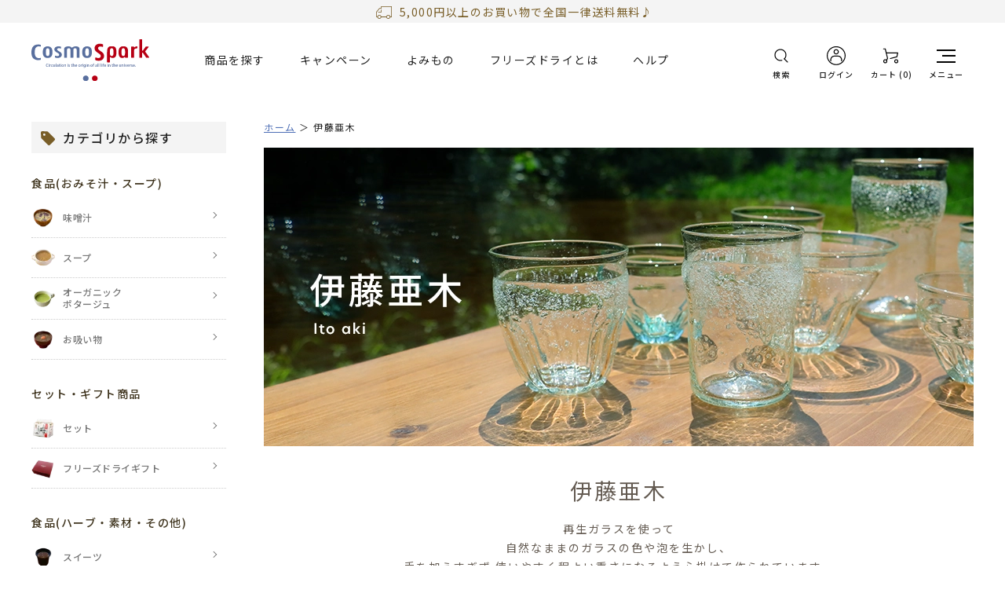

--- FILE ---
content_type: text/html;charset=utf-8
request_url: https://www.cosmosfoods.jp/category/CAT3014/
body_size: 23346
content:
<?php require_once('assets/php/functions.php'); ?>

<!DOCTYPE html>
<html xmlns="http://www.w3.org/1999/xhtml" xml:lang="ja" lang="ja">

<head>
    <?php require_once('assets/php/functions.php'); ?>
<meta http-equiv="Content-Type" content="text/html; charset=utf-8" />
    <meta http-equiv="Content-Style-Type" content="text/css" />
    <meta http-equiv="Content-Script-Type" content="text/javascript" />
    <meta http-equiv="X-UA-Compatible" content="IE=edge" />
    <meta name="viewport" content="width=device-width, initial-scale=1" />
    <meta name="format-detection" content="telephone=no" />
    <script async="async">
        (function(u) {
            if (/trident/.test(u)) document.getElementsByTagName('html')[0].className = 'is-ie';
            if (/edge/.test(u)) document.getElementsByTagName('html')[0].className = 'is-edge';
        })(window.navigator.userAgent.toLowerCase())

    </script>
    <title>伊藤亜木 | 【公式】コスモス食品のオンラインショップ</title>
    <link href="/client_info/COSMOS/view/userweb/assets/css/common.css?timestamp=1769146236686" rel="stylesheet" />
    <link href="/client_info/COSMOS/view/userweb/assets/css/slick.css?timestamp=1769146236686" rel="stylesheet" />
    <link href="/client_info/COSMOS/view/userweb/assets/css/slick-theme.css?timestamp=1769146236686" rel="stylesheet" />
    <link href="/client_info/COSMOS/view/userweb/assets/css/item.css?timestamp=1769146236686" rel="stylesheet" />
    <link href="/client_info/COSMOS/view/userweb/category/style.css?timestamp=1769146236686" rel="stylesheet" />
    <link href="/client_info/COSMOS/view/userweb/favicon.ico?timestamp=1769146236686" rel="shortcut icon" />
    
    <script src="/client_info/COSMOS/view/userweb/js/ebisu_lib.js?timestamp=1769146236686" type="text/javascript" charset="utf-8"></script>
    <script src="/client_info/COSMOS/view/userweb/js/ebisu.js?timestamp=1769146236686" type="text/javascript" charset="utf-8"></script>
    <script type="text/javascript">
        //非遷移型のウィッシュリスト投入処理を使用する際は必須のJSとなります。
        eb$(function() {
            eb$('.wishlistSubmitButton').each(function() {

                var self = eb$(this);

                if (self.find(".wishStatus").hasClass("wished")) {
                    self.find(".wishlistinserttag").hide();
                    self.find(".wishlistdeletetag").show();
                } else {
                    self.find(".wishlistinserttag").show();
                    self.find(".wishlistdeletetag").hide();
                }
            });
        });

    </script>

    <link rel="shortcut icon" href="/client_info/COSMOS/view/userweb/favicon.ico" type="image/vnd.microsoft.ico" />
    
<meta name="keywords" content="伊藤亜木" /><meta property="og:description" content="" /><meta property="og:title" content="伊藤亜木" /><meta property="og:image" content="https://www.cosmosfoods.jp/client_info/COSMOS/itemimage/cat-itoaki.webp" /><meta property="og:type" content="article" /><meta property="og:url" content="https://www.cosmosfoods.jp/category/CAT3014/" /><meta property="og:site_name" content="コスモスパークオンラインショップ" /><link rel="canonical" href="https://www.cosmosfoods.jp/category/CAT3014/" /><meta name="google-site-verification" content="nlgY0Q5Aj3jBpGYtbFRFUf8o3jkPmim7AOzuEWCZ6J8" /><!-- User Heat Tag -->
<script type="text/javascript">
(function(add, cla){window['UserHeatTag']=cla;window[cla]=window[cla]||function(){(window[cla].q=window[cla].q||[]).push(arguments)},window[cla].l=1*new Date();var ul=document.createElement('script');var tag = document.getElementsByTagName('script')[0];ul.async=1;ul.src=add;tag.parentNode.insertBefore(ul,tag);})('//uh.nakanohito.jp/uhj2/uh.js', '_uhtracker');_uhtracker({id:'uh55K2k15L'});
</script>
<!-- End User Heat Tag --><script>
  window.dataLayer = window.dataLayer || [];
  window.addEventListener(
    "load",
    function () {
      dataLayer.push({ ecommerce: null });
      var keyword = eb$("input[name='keyword']").val();
      if (keyword) {
        dataLayer.push({
          event: "search",
          ecommerce: {
            search_term: keyword,
          },
        });
      }
    },
    false
  );
</script>
<script>
  window.dataLayer = window.dataLayer || [];
  window.addEventListener(
    "load",
    function () {
      dataLayer.push({ ecommerce: null });
      var _count = eb$("form[name='HIDDEN_DATA_FORM']").children("input[name='ITEM_CD']").length;
      var _items = [];
      for (var i = 0; i < _count; i++) {
        var _item_cate_list = eb$("form[name='HIDDEN_DATA_FORM']")
          .children("input[name='ITEM_CATEGORY']:eq(" + i + ")")
          .val();
        var _item_cate = "";
        var _item_cate2 = "";
        var _item_cate3 = "";
        var _item_cate4 = "";
        var _item_cate5 = "";
        if (_item_cate_list != null) {
          _item_cate_list = _item_cate_list.split(":");
          for (var j = 0; j < _item_cate_list.length; j++) {
            if (j == 0) {
              _item_cate = _item_cate_list[j];
            } else if (j == 1) {
              _item_cate2 = _item_cate_list[j];
            } else if (j == 2) {
              _item_cate3 = _item_cate_list[j];
            } else if (j == 3) {
              _item_cate4 = _item_cate_list[j];
            } else if (j == 4) {
              _item_cate5 = _item_cate_list[j];
            } else {
              break;
            }
          }
        }
        var _item = {
          item_id: eb$("form[name='HIDDEN_DATA_FORM']")
            .children("input[name='ITEM_CD']:eq(" + i + ")")
            .val(),
          item_name: eb$("form[name='HIDDEN_DATA_FORM']")
            .children("input[name='ITEM_NAME']:eq(" + i + ")")
            .val(),
          price: eb$("form[name='HIDDEN_DATA_FORM']")
            .children("input[name='ITEM_TEIKA']:eq(" + i + ")")
            .val(),
          item_category: _item_cate,
          item_category2: _item_cate2,
          item_category3: _item_cate3,
          item_category4: _item_cate4,
          item_category5: _item_cate5,
          quantity: 1,
        };
        _items.push(_item);
      }
      if (_items.length > 0) {
        dataLayer.push({ event: "view_item_list", ecommerce: { items: _items } });
      }
    },
    false
  );
</script>
<script>
  window.dataLayer = window.dataLayer || [];
  function outputGtagInsertCart(item_cd) {
    dataLayer.push({ ecommerce: null });
    var _count = eb$("form[name='HIDDEN_DATA_FORM']").children("input[name='ITEM_CD']").length;
    var _items = [];
    for (var i = 0; i < _count; i++) {
      var _item_cate_list = eb$("form[name='HIDDEN_DATA_FORM']")
        .children("input[name='ITEM_CATEGORY']:eq(" + i + ")")
        .val();
      var _item_cate = "";
      var _item_cate2 = "";
      var _item_cate3 = "";
      var _item_cate4 = "";
      var _item_cate5 = "";
      if (_item_cate_list != null) {
        _item_cate_list = _item_cate_list.split(":");
        for (var j = 0; j < _item_cate_list.length; j++) {
          if (j == 0) {
            _item_cate = _item_cate_list[j];
          } else if (j == 1) {
            _item_cate2 = _item_cate_list[j];
          } else if (j == 2) {
            _item_cate3 = _item_cate_list[j];
          } else if (j == 3) {
            _item_cate4 = _item_cate_list[j];
          } else if (j == 4) {
            _item_cate5 = _item_cate_list[j];
          } else {
            break;
          }
        }
      }
      var _item = {
        item_id: eb$("form[name='HIDDEN_DATA_FORM']")
          .children("input[name='ITEM_CD']:eq(" + i + ")")
          .val(),
        item_name: eb$("form[name='HIDDEN_DATA_FORM']")
          .children("input[name='ITEM_NAME']:eq(" + i + ")")
          .val(),
        price: eb$("form[name='HIDDEN_DATA_FORM']")
          .children("input[name='ITEM_TEIKA']:eq(" + i + ")")
          .val(),
        item_category: _item_cate,
        item_category2: _item_cate2,
        item_category3: _item_cate3,
        item_category4: _item_cate4,
        item_category5: _item_cate5,
        quantity: 1,
      };
      _items.push(_item);
    }
    var _item = _items.filter((items) => items["item_id"] == item_cd);
    dataLayer.push({ event: "add_to_cart", ecommerce: { currency: "JPY", value: _item[0].price, items: _item } });
  }
</script><!-- Google Tag Manager -->
<script>
document.addEventListener('DOMContentLoaded', function() {
    var userIdDiv = document.querySelector('div[data-key="number"]');
    var userId = userIdDiv ? userIdDiv.innerText.trim() : '';

    window.dataLayer = window.dataLayer || [];
    dataLayer.push({
        'user_id': userId
    });
});

(function(w,d,s,l,i){w[l]=w[l]||[];w[l].push({'gtm.start':
new Date().getTime(),event:'gtm.js'});var f=d.getElementsByTagName(s)[0],
j=d.createElement(s),dl=l!='dataLayer'?'&l='+l:'';j.async=true;j.src=
'https://www.googletagmanager.com/gtm.js?id='+i+dl;f.parentNode.insertBefore(j,f);
})(window,document,'script','dataLayer','GTM-WSLT7R39');</script>
<!-- End Google Tag Manager new --><meta name="thumbnail" content="https://www.cosmosfoods.jp/client_info/COSMOS/view/userweb/assets/img/site-thumbnail.jpg" /><link href="/client_info/COSMOS/view/userweb/assets/css/output.css" rel="stylesheet" /><script type="module" src="https://unpkg.com/ionicons@7.1.0/dist/ionicons/ionicons.esm.js"></script>
<script nomodule src="https://unpkg.com/ionicons@7.1.0/dist/ionicons/ionicons.js"></script></head>

<body class="page-itemList"><!-- Google Tag Manager (noscript) -->
<noscript><iframe src="https://www.googletagmanager.com/ns.html?id=GTM-WSLT7R39"
height="0" width="0" style="display:none;visibility:hidden"></iframe></noscript>
<!-- End Google Tag Manager (noscript) -->
	<script type="text/javascript">
	if (typeof Ebisu != "undefined") {
		Ebisu.isLocal = false;
		Ebisu.rootPath = 'https://www.cosmosfoods.jp/';
	}
	</script>
	<script type="text/javascript">
<!--
// 
function nextItemListSelectCategory(selectInput) {
	document.location.href = selectInput.options[selectInput.selectedIndex].value;
}
//  
var beatedFlag = false;
function isUnbeaten() {
	if (beatedFlag) {
		return false;
	}
	beatedFlag = true;
	return true;
}
// 
function isUnbeatenSub() {
	if (beatedFlag) {
		return false;
	}
	return true;
}
// 
function isConfirmed() {
	return confirm('実行します。\nよろしいですか？');
}
// 
function next(request) {
	nextForm(null, null, null, request, null);
}
function nextKey(request, key) {
	nextForm(null, null, null, request, key);
}
function nextFormKey(form, request, key) {
	nextForm(form, null, null, request, key);
}
function nextAction(action, request) {
	nextForm(null, null, action, request, null);
}
function nextForm(form, target, action, request, key) {
	pos = -1;
	if (request != null) {
		pos = request.indexOf("download");
	}
	if (pos == -1 && action != null) {
		pos = action.indexOf("Menu001Logout");
	}
	if (pos == -1) {
		if (!isUnbeaten()) {
			alert('前のリクエストを処理中です。しばらくお待ちください。');
			return;
		}
	}
	if (form == null) {
		form = document.forms[0];
	}
	var oldTarget = form.target;
	if (target) {
		alert(target);
		form.target = target;
	}
	var oldAction = form.action;
	if (action != null) {
		form.action = action;
	}
	if (request == null) {
		request = '';
	}
	if (key != null) {
		form.key.value = key;
	}
	if (form.request != null) {
		form.request.value = request;
	}

	beforeExecuteSubmitForm();
	
	form.submit();

	form.target = oldTarget;
	form.action = oldAction;
}

(function() {
	func = function() {beatedFlag = false;};
	//
	if(typeof window.addEventListener == 'function'){ 
		window.addEventListener('unload', func, false);
		window.addEventListener('pageshow', func, false);
		return true;
	}
})();

var beforeExecuteSubmitForm = function() {
	// 
};

//-->
</script>
	<script type="text/javascript">
<!--
function ebisu_dateFormat(controller) {
  var reg = /^(\d{4})\/?(\d{1,2})\/?(\d{1,2})?$/;
  var str = ebisu_trim(controller.value);
  if (reg.test(str)) {
    var a = reg.exec(str);
    controller.value = a[1] + ebisu_conv(a[2]) + ebisu_conv(a[3]);
  }
}
function ebisu_conv(s) {
  var ret = "";
  if (s == null) {
  } else if (s.length == 1) {
    ret = "/0" + s;
  } else if (s.length == 2) {
    ret = "/" + s;
  }
  return ret;
}
function ebisu_revert(controller) {
  var reg = /^\d{4}\/\d{2}(\/\d{2})?$/;
  if (reg.test(controller.value)) {
    controller.value = controller.value.replace(/\/+/g, "");
  }
}
function ebisu_trim(s) {
  return s.replace(/^\s*/, "").replace(/\s*$/, "");
}
function ebisu_cc(){
  var e = event.srcElement;
  var r = e.createTextRange();
  r.moveStart("character", e.value.length);
  r.collapse(true);
  r.select();
}
//-->
</script>
	
	<script type="text/javascript">
<!--
//
function showSubWindowActionRequest(action, request, width, height) {
	return showSubWindowActionRequestKey(action, request, null, width, height);
}
//
function showSubWindowActionRequestKey(action, request, key, width, height) {
	var pos = action.indexOf("?");
	var requestString = "";
	if (pos == -1) {
		requestString = "?request=";
	} else {
		requestString = "&request=";
	}
	requestString += request;
	if (key != null) {
		requestString += "&key=" + key;
	}
	return showSubWindow(action + requestString, width, height);
}
//
var ebisuSubWindow;
function showSubWindow(url, width, height) {
	if (ebisuSubWindow != null) {
		ebisuSubWindow.close();
	}
	ebisuSubWindow = showSubWindowPrivate(url, width, height, "ebisuSubWindow");
	if (ebisuSubWindow == null) {
		alert('ウィンドウのポップアップがブラウザによってブロックされました。誠に恐れ入りますが、直接ボタンをクリックするか、ブラウザのポップアップブロックの設定を調整してください。');
		return false;
	}
	ebisuSubWindow.focus();
	return ebisuSubWindow;
}
//
function showSubWindowPrivate(url, width, height, windowName) {
	//
	if (width == null) {
		width = 750;
	}
	if (height == null) {
		height = 650;
	}
	if (url.indexOf("http") != 0) {
		url = "http://www.cosmosfoods.jp/" + url;
	}
	if (!isUnbeatenSub()) {
		alert("前のリクエストを処理中です。しばらくお待ちください。");
	} else {
		return window.open(url, windowName, "width="+width+", height="+height+", toolbar=0, menubar=0, location=0, status=yes, scrollbars=yes");
	}
}

//
function closeAllSubwindow() {
	if (ebisuSubWindow != null && !ebisuSubWindow.closed ) {
		ebisuSubWindow.close();
	}
}
-->
</script>
	<script type="text/javascript">
<!--
function joinDate(idName, yearName, monthName, dayName) {
	if(yearName != null &&monthName != null && dayName != null){
		document.getElementById(idName).value = document.getElementById(yearName).value + '/' + document.getElementById(monthName).value + '/' +document.getElementById(dayName).value
	}
}
function yearFormat(yearName){
	var value = document.getElementById(yearName).value;
	if (!isNaN(value) && value.length == 1) value = '200' + value; if (!isNaN(value) && value.length == 2) value = '20' + value; if (!isNaN(value) && value.length == 3) value = '2' + value;
	document.getElementById(yearName).value = value;
}
//-->
</script>
	
	
	
	
	
	
	
	
	

<script type="text/javascript">
//<!--

// 
function change_order(order) {
	document.list_form.request.value = 'change_order';
	document.list_form.sort_order.value = order;
	sendAddHashRequest(eb$('form[name="list_form"]'));
}
// 
function change_detail_mode() {
	document.list_form.item_list_mode.value = '1';
	sendAddHashRequest(eb$('form[name="list_form"]'));
}
// 
function change_image_mode() {
	document.list_form.item_list_mode.value = '2';
	sendAddHashRequest(eb$('form[name="list_form"]'));
}
// 
function change_simple_mode() {
	document.list_form.item_list_mode.value = '0';
	sendAddHashRequest(eb$('form[name="list_form"]'));
}

// 
// 
function sendAddHashRequest(form){
	form = delankerparam(form);
	if (addInputBrowser() && location.hash != '') {
		var url = location.pathname;
		var param = form.serialize();
		if(param != ""){
			window.location.href = url +"?" + param + location.hash;
		}else{
			window.location.href = url + location.hash;
		}
	}else{
		// 
		form.submit();
	}
	return;
}

// 
// 
// 
function delankerparam(form){
	var elements = form.find('input:hidden');
	for (var i = 0; i < elements.length; i++) {
		if(elements[i].name == "ankerparams" && elements[i].value == ""){
			elements[i].parentNode.removeChild(elements[i]);
		}
	}
	return form;
}

// 
// 
function addInputBrowser(){
	var agent = window.navigator.userAgent.toLowerCase();
	if(agent.indexOf('msie') !== -1 ||
			(agent.indexOf('trident') !== -1)	||
			(agent.indexOf('edge') !== -1)){
		//
		return true;
	}
	return false;
}



// 
function change_search_max_row(req, value) {
	document.itemSearchMax_form.request.value = req;
	document.itemSearchMax_form.SEARCH_MAX_ROW_LIST.value = value;
	sendAddHashRequest(eb$('form[name="itemSearchMax_form"]'));
}

//
function execAjaxForItemList(url, execAjaxCallback) {
	eb$.ajax({type:"POST", url:url, cache:false, ifModified:false})
	.done(function(response, textStatus, jqXHR){
		execAjaxCallback(jqXHR);
	});
}
//
function putItemToWishListAfterAjaxCheck(paramUrl, itemCd, propcd, token, obj) {
	if (!isUnbeaten()) {
		alert('処理中です。');
		return;
	}
	var url = paramUrl + "?request=insert_wishlist&token=" + token + "&item_cd=" + itemCd;
	if (propcd != null && propcd != '' && propcd != undefined) {
		url = url + '-' + propcd;
	}
	execAjaxForItemList(url, function(jqXHR){
		var error = JSON.parse(jqXHR.responseText).ERROR;
		if (error != '' && error != undefined) {
			//  
			ajaxPutToWishListErrorAction(jqXHR, obj);
			beatedFlag = false;
		} else {
		//  
			ajaxPutToWishListSuccessAction(jqXHR, obj);
			if(typeof outputGtagInsertWishList !== 'undefined'){
				outputGtagInsertWishList(itemCd);
			}
			beatedFlag = false;
		}
	});
	return false;
};


//
function deleteItemToWishListAfterAjaxCheck(paramUrl, memberId, itemCd, token, obj) {
	if (!isUnbeaten()) {
		alert('処理中です。');
		return;
	}
	var url = paramUrl + "?request=delete_wishlist&token=" + token + "&ITEM_CD=" + itemCd + "&MEMBER_ID=" + memberId;
	execAjaxForItemList(url, function(jqXHR){
		var error = JSON.parse(jqXHR.responseText).ERROR;
		if (error != '' && error != undefined) {
			//  
			ajaxPutToWishListErrorAction(jqXHR, obj);
			beatedFlag = false;
		} else {
		//  
			ajaxPutToWishListSuccessAction(jqXHR, obj);
			beatedFlag = false;
		}
	});
	return false;
};


// 
function ajaxPutToWishListErrorAction(msg, obj) {
	var error = JSON.parse(msg.responseText).ERROR;
	alert(error);
}

// 
function ajaxPutToWishListSuccessAction(msg, obj) {
	var self = eb$(obj);
	var parent = eb$(obj).parent();
	if(parent.find(".wishStatus").hasClass("wished")) {
		parent.find('.wishlistMessage').hide();
		showPop(parent.find('.wishlistDelMessage'));
		parent.find(".wishStatus").removeClass("wished");
			parent.find(".wishlistdeletetag").hide();
			parent.find(".wishlistinserttag").show();
	} else {
		parent.find('.wishlistDelMessage').hide();
		showPop(parent.find('.wishlistMessage'));
		parent.find(".wishStatus").addClass("wished");
			parent.find(".wishlistinserttag").hide();
			parent.find(".wishlistdeletetag").show();
	}
	
}
-->
</script><script type="text/javascript">
//<!--

// 
var input_key_buffer = new Array();

// 
function putItemToCartAfterAjaxCheck(paramUrl, request, itemCd, obj, params, formName) {
	if (!KeyIsDown(32)) {
		if (!isUnbeaten()) {
			alert('処理中です。');
			return;
		}
	}
	param = getAjaxParamsForItemCheck(params, formName);
	paramInfo = "&item_cd=" + itemCd + param;
	if (!KeyIsDown(32)) {
		isAjaxCheckPossibleToPutToCart(paramUrl, paramInfo, request, itemCd, obj);
	} else {
		KeyIsDown(32) = true;
	}
	return false;
}
function getAjaxParamsForItemCheck(names, formName) {
	var rtn = "";
	if (names ==null || names == "") {
		return rtn;
	}
	var paramsNames = names.split(",");
	for (var i = 0; i < paramsNames.length; i++) {
		var element = document.getElementsByName("'" + formName + "'")[paramsNames[i]];
		var value = getOptionValue(element);
		rtn = rtn + "&" + paramsNames[i] + "=" + value;
	}
	return rtn;
}
function KeyIsDown(key_code){
	if(input_key_buffer[key_code])	{
		input_key_buffer[key_code] = false;
		return true;
	}
	return false;
}

// 
function execAjaxForPutToCart(url, data, putToCartCallback) {
	eb$.ajax({type: "POST", url: url, data:data, cache:false, ifModified:false})
	.done(function(response, textStatus, jqXHR){
		putToCartCallback(jqXHR);
	});
}

// 
function isAjaxCheckPossibleToPutToCart(paramUrl, paramInfo, request, itemCd, obj) {
	var url;
	if (paramUrl.indexOf("?") != -1) {
		url = paramUrl + "&request=" + request;
	} else {
		url = paramUrl + "?request=" + request;
	}
	execAjaxForPutToCart(url, "&response_type=json" + paramInfo, function(jqXHR){
		var error = JSON.parse(jqXHR.responseText).ERROR;
		if (error != '' && error != undefined) {
			// 
			ajaxPutToCartErrorAction(jqXHR, obj);
			beatedFlag = false;
		} else {
			// 
			ajaxPutToCartSuccessAction(jqXHR, obj);
			if(typeof outputGtagInsertCart !== 'undefined'){
				outputGtagInsertCart(itemCd);
			}
			if(typeof sendStaffStartTrackingRequest !== 'undefined') {
				sendStaffStartTrackingRequest(itemCd, paramInfo);
			}
			if (true){
				ajaxCartInfoUpdate();
			}
			beatedFlag = false;
		}
	});
}

// 
// 
function ajaxCartInfoUpdate(){
	// 
	var CLASS_NAME_LIST = [
			"cart_item_count",								// 
			"cart_amount_sum",								// 
			"cart_syokei",									// 
			"cart_syokei_hontai",							// 
			"cart_syokei_tax",								// 
			"cart_syokei_zeikomi",							// 
			"cart_before_teiki_discount_syokei_hontai",		// 
			"cart_before_teiki_discount_syokei_tax",		// 
			"cart_before_teiki_discount_syokei_zeikomi",	// 
			"cart_teiki_discount_syokei_hontai",			// 
			"cart_maker_syokei_hontai",						// 
			"cart_maker_syokei_tax",						// 
			"cart_maker_syokei_zeikomi",					// 
			"cart_add_point_sum",							// 
			"cart_item_code_list"							// 
	];
	var urlData = new Object();
	urlData["REQUEST"] = 'get_cart_info_data';
	
	// 
	var upNameList = "";
	// 
	var allElements = document.getElementsByTagName('*');
	// 
	for (var i in CLASS_NAME_LIST) {
		var className = CLASS_NAME_LIST[i];
		for (var n = 0; n < allElements.length; n++){
			if(allElements[n].className == className){
				if(upNameList != ""){
					upNameList += ",";
				}
				upNameList += className;
			}
		}
	}
	if(upNameList == ""){
		return;
	}
	urlData["UPDATE_NAME_LIST"] = upNameList;
	var url = 'https://www.cosmosfoods.jp/ajax_get_cart_info.html';
	// 
	execAjaxForPutToCart(url, urlData, function(jqXHR){
		var error = JSON.parse(jqXHR.responseText).ERROR;
		if (error != '' && error != undefined) {
			// 
			var errorMessage = error + "\nカート投入前のカート情報を表示します。";
			alert(errorMessage);
			beatedFlag = false;
		} else {
			// 
			callBackCartInfoUpdate(JSON.parse(jqXHR.responseText));
			beatedFlag = false;
		}
	});
}

// 
function callBackCartInfoUpdate(res){
	// 
	var len = 0;
	for (key in res.SELECT_DATA) {
		  len++;
	}
	if(len == 0){
		return;
	}
	
	// 
	var allElements = document.getElementsByTagName('*');
	// 
	for(var i in res.SELECT_DATA){
		for(var key in res.SELECT_DATA[i]){
			for (var n = 0; n < allElements.length; n++){
				if (allElements[n].className == key){
					allElements[n].innerHTML = res.SELECT_DATA[i][key];
				}
			}
		}
	}
}

function getOptionValueSub(name, formName) {
	var element = document.getElementsByName("'" + formName + "'")[name];
	return getOptionValue(element);
}

function getOptionValue(element) {
	if (element != null) {
		if (element.type == 'select-one') {
			var i = element.selectedIndex;
			return element[i].value;
		}
		if (element.type == 'radio') {
			if (element.checked) {
				return element.value;
			}
		}
		if (element.type == 'text') {
			return element.value;
		}
		if (element.type == 'hidden') {
			return element.value;
		}
		if (element.length != null) {
			// 
			if (element[0].type == 'radio') {
				var N = element.length;
				for (var i = 0; i < N; i++) {
					if (element[i].checked) {
						return element[i].value;
					}
				}
			}
			if (element[0].type == 'checkbox') {
				var N = element.length;
				var str = '';
				for (var i = 0; i < N; i++) {
					if (element[i].checked) {
						if (str != '' && element[i].value != '') {
							str = str + ',';
						}
						str = str + element[i].value;
					}
				}
				return str;
			}
			if (element[0].type == 'hidden') {
				var N = element.length;
				var str = '';
				for (var i = 0; i < N; i++) {
					if (str != '' && element[i].value != '') {
						str = str + ',';
					}
					str = str + element[i].value;
				}
				return str;
			}
		}
	}
	return null;
}

-->
</script><form name="list_form" method="get"><input type="hidden" name="request" value="search" /><input type="hidden" name="sort_order" id="sort_order" value="1"/>
<input type="hidden" name="item_list_mode" id="item_list_mode" value="1"/>
<input type="hidden" name="SEARCH_MAX_ROW_LIST" id="SEARCH_MAX_ROW_LIST" value="120"/>
<input type="hidden" name="category_cd" id="category_cd" value="CAT3014"/>
</form><form name="itemSearchMax_form" method="get"><input type="hidden" name="request" value="search" /><input type="hidden" name="ankerparams" /><input type="hidden" name="sort_order" id="sort_order" value="1"/>
<input type="hidden" name="item_list_mode" id="item_list_mode" value="1"/>
<input type="hidden" name="SEARCH_MAX_ROW_LIST" id="SEARCH_MAX_ROW_LIST" value="120"/>
<input type="hidden" name="category_cd" id="category_cd" value="CAT3014"/>
</form>
    <!-- このテンプレートのURLは右記になります。 ドメイン/item_list.html -->
    <?php inc_temp('./common/header.xhtml'); ?>

    
    <form name='HIDDEN_DATA_FORM'><input type="hidden" name="ITEM_CD" value="44220530"/><input type="hidden" name="ITEM_NAME" value="ピッチャー 大"/><input type="hidden" name="ITEM_TEIKA" value="2530"/><input type="hidden" name="ITEM_CATEGORY" value="CAT1000:CAT1016:CAT3014:OD01:ZAKKA"/><input type="hidden" name="ITEM_CD" value="44220630"/><input type="hidden" name="ITEM_NAME" value="箸置き とり"/><input type="hidden" name="ITEM_TEIKA" value="550"/><input type="hidden" name="ITEM_CATEGORY" value="CAT1000:CAT1016:CAT3014:OD01:ZAKKA"/><input type="hidden" name="ITEM_CD" value="44208130"/><input type="hidden" name="ITEM_NAME" value="ドレッシングピッチャー クリア"/><input type="hidden" name="ITEM_TEIKA" value="2420"/><input type="hidden" name="ITEM_CATEGORY" value="CAT1000:CAT1016:CAT3014:OD01:ZAKKA"/><input type="hidden" name="ITEM_CD" value="44208330"/><input type="hidden" name="ITEM_NAME" value="箸置き ひょうたん クリア"/><input type="hidden" name="ITEM_TEIKA" value="550"/><input type="hidden" name="ITEM_CATEGORY" value="CAT1000:CAT1016:CAT3014:OD01:ZAKKA"/><input type="hidden" name="ITEM_CD" value="44208530"/><input type="hidden" name="ITEM_NAME" value="箸置き 丸 クリア"/><input type="hidden" name="ITEM_TEIKA" value="550"/><input type="hidden" name="ITEM_CATEGORY" value="CAT1000:CAT1016:CAT3014:OD01:ZAKKA"/><input type="hidden" name="ITEM_CD" value="44208730"/><input type="hidden" name="ITEM_NAME" value="泡鉢"/><input type="hidden" name="ITEM_TEIKA" value="2530"/><input type="hidden" name="ITEM_CATEGORY" value="CAT1000:CAT1016:CAT3014:OD01:ZAKKA"/><input type="hidden" name="ITEM_CD" value="44205830"/><input type="hidden" name="ITEM_NAME" value="コップ 小"/><input type="hidden" name="ITEM_TEIKA" value="2200"/><input type="hidden" name="ITEM_CATEGORY" value="CAT1000:CAT1016:OD01:CAT3014:ZAKKA"/><input type="hidden" name="ITEM_CD" value="44205930"/><input type="hidden" name="ITEM_NAME" value="コップ 大"/><input type="hidden" name="ITEM_TEIKA" value="2530"/><input type="hidden" name="ITEM_CATEGORY" value="CAT1000:CAT1016:OD01:CAT3014:ZAKKA"/><input type="hidden" name="ITEM_CD" value="44206030"/><input type="hidden" name="ITEM_NAME" value="ゼリーカップ クリア"/><input type="hidden" name="ITEM_TEIKA" value="2200"/><input type="hidden" name="ITEM_CATEGORY" value="CAT1000:CAT1016:OD01:CAT3014:ZAKKA"/><input type="hidden" name="ITEM_CD" value="44206230"/><input type="hidden" name="ITEM_NAME" value="そばちょこ"/><input type="hidden" name="ITEM_TEIKA" value="2200"/><input type="hidden" name="ITEM_CATEGORY" value="CAT1000:CAT1016:OD01:CAT3014:ZAKKA"/><input type="hidden" name="ITEM_CD" value="44206330"/><input type="hidden" name="ITEM_NAME" value="モールコップ クリア"/><input type="hidden" name="ITEM_TEIKA" value="2200"/><input type="hidden" name="ITEM_CATEGORY" value="CAT1000:CAT1016:OD01:CAT3014:ZAKKA"/><input type="hidden" name="ITEM_CD" value="44206530"/><input type="hidden" name="ITEM_NAME" value="モール鉢"/><input type="hidden" name="ITEM_TEIKA" value="2970"/><input type="hidden" name="ITEM_CATEGORY" value="CAT1000:CAT1016:OD01:CAT3014:ZAKKA"/><input type="hidden" name="ITEM_CD" value="44206630"/><input type="hidden" name="ITEM_NAME" value="筒コップ"/><input type="hidden" name="ITEM_TEIKA" value="2420"/><input type="hidden" name="ITEM_CATEGORY" value="CAT1000:CAT1016:OD01:CAT3014:ZAKKA"/><input type="hidden" name="ITEM_CD" value="44206730"/><input type="hidden" name="ITEM_NAME" value="箸置き しずく クリア"/><input type="hidden" name="ITEM_TEIKA" value="550"/><input type="hidden" name="ITEM_CATEGORY" value="CAT1000:CAT1016:OD01:CAT3014:ZAKKA"/><input type="hidden" name="ITEM_CD" value="44206830"/><input type="hidden" name="ITEM_NAME" value="箸置き しずく 水色"/><input type="hidden" name="ITEM_TEIKA" value="550"/><input type="hidden" name="ITEM_CATEGORY" value="CAT1000:CAT1016:OD01:CAT3014:ZAKKA"/></form>
    
    
    <span id="pagetop"></span>
    <!--▼▼一般の方用ヘッダーメニュー▼▼-->
    <header class="ph24" id="header" rank_id="10,11">
        <!-- ▼▼夏祭りSALE▼▼ -->
        
        <!-- ▲▲夏祭りSALE▲▲ -->
        <div class="ph24-inner">
            <p class="ph24-soryo"><span>5,000円以上のお買い物で全国一律送料無料♪</span></p>
            <div class="ph24-cnt">
                <h1 class="ph-logo">
                    <a href="https://www.cosmosfoods.jp/">
                        <img src="/client_info/COSMOS/view/userweb/assets/img/logo.svg?timestamp=1769146236686" alt="コスモスパーク(コスモス食品)オンラインショップ" width="150" height="54" class="track_element" data-label="header-logo" />
                        <!--<img src="../assets/img/event/xmas24/logo-xmas.webp" alt="コスモスパーク(コスモス食品)オンラインショップ" width="150" height="64" m:id="common.IF_CONTENT" m:content_cd="XMAS02" class="track_element" data-label="header-logo">-->
                        
                    </a>
                </h1>

                <div class="ph24-cnt-right">
                    <div class="ph24-cnt-right-bottom">
                        <ul class="ph24-cnt-pc-menu">
                            <li class="ph24-has-megamenu">
                                <a href="#" class="ph24-has-megamenu-link">商品を探す</a>
                                <div class="ph24-pc-megamenu">
                                    <div class="header-searchItem-wrap megamenu-inner">
                                        <div class="top-tab-content active newyear-scroll newyear-fusen">
                                            <ul class="grid grid-cols-2 md:grid-cols-2 lg:grid-cols-5 xl:grid-cols-6 gap-2">
                                                <li class="ph-gNavi-new-list-item">
                                                    <a href="https://www.cosmosfoods.jp/category/CAT1001/" class="track_element" data-label="header-megamenu-misoshiru">
                                                        <div class="ph-gNavi-new-list-item-img"><img src="/client_info/COSMOS/view/userweb/assets/img/common/category-square/misoshiru-s.webp?timestamp=1769146236686" alt="味噌汁" loading="lazy" class="sp-fit" width="32" height="32" /></div><span>味噌汁</span>
                                                    </a>
                                                </li>
                                                <li class="ph-gNavi-new-list-item">
                                                    <a href="https://www.cosmosfoods.jp/category/CAT1003/" class="track_element" data-label="header-megamenu-soup">
                                                        <div class="ph-gNavi-new-list-item-img"><img src="/client_info/COSMOS/view/userweb/assets/img/common/category-square/soup-s.webp?timestamp=1769146236686" alt="スープ" loading="lazy" class="sp-fit" width="32" height="32" /></div><span>スープ</span>
                                                    </a>
                                                </li>
                                                <li class="ph-gNavi-new-list-item">
                                                    <a href="https://www.cosmosfoods.jp/category/CAT1004/" class="track_element" data-label="header-megamenu-patage">
                                                        <div class="ph-gNavi-new-list-item-img"><img src="/client_info/COSMOS/view/userweb/assets/img/common/category-square/gensen-s.webp?timestamp=1769146236686" alt="GENSENORGANIC" loading="lazy" class="sp-fit" width="32" height="32" /></div><span>オーガニック<br />ポタージュ</span>
                                                    </a>
                                                </li>
                                                <li class="ph-gNavi-new-list-item">
                                                    <a href="https://www.cosmosfoods.jp/category/CAT1002/" class="track_element" data-label="header-megamenu-osuimono">
                                                        <div class="ph-gNavi-new-list-item-img"><img src="/client_info/COSMOS/view/userweb/assets/img/common/category-square/osuimono-s.webp?timestamp=1769146236686" alt="お吸い物" loading="lazy" class="sp-fit" width="32" height="32" /></div><span>お吸い物</span>
                                                    </a>
                                                </li>
                                                <li class="ph-gNavi-new-list-item">
                                                    <a href="https://www.cosmosfoods.jp/category/CAT2002/" class="track_element" data-label="header-megamenu-set">
                                                        <div class="ph-gNavi-new-list-item-img"><img src="/client_info/COSMOS/view/userweb/assets/img/common/category-square/set-s.webp?timestamp=1769146236686" alt="セット商品" loading="lazy" class="sp-fit" width="32" height="32" /></div><span>セット商品</span>
                                                    </a>
                                                </li>
                                                <li class="ph-gNavi-new-list-item">
                                                    <a href="https://www.cosmosfoods.jp/category/CAT2003/" class="track_element" data-label="header-megamenu-git">
                                                        <div class="ph-gNavi-new-list-item-img"><img src="/client_info/COSMOS/view/userweb/assets/img/common/category-square/gift-s.webp?timestamp=1769146236686" alt="フリーズドライギフト" loading="lazy" class="sp-fit" width="32" height="32" /></div><span>フリーズドライギフト</span>
                                                    </a>
                                                </li>
                                                <li class="ph-gNavi-new-list-item">
                                                    <a href="https://www.cosmosfoods.jp/category/CAT1019/" class="track_element" data-label="header-megamenu-ojiya">
                                                        <div class="ph-gNavi-new-list-item-img"><img src="/client_info/COSMOS/view/userweb/assets/img/common/category-square/ojiya-s.webp?timestamp=1769146236686" alt="ごはんもの" loading="lazy" class="sp-fit" width="32" height="32" /></div><span>ごはんもの</span>
                                                    </a>
                                                </li>
                                                <li class="ph-gNavi-new-list-item">
                                                    <a href="https://www.cosmosfoods.jp/category/CAT1012/" class="track_element" data-label="header-megamenu-harb">
                                                        <div class="ph-gNavi-new-list-item-img"><img src="/client_info/COSMOS/view/userweb/assets/img/common/category-square/herb-s.webp?timestamp=1769146236686" alt="ハーブ" loading="lazy" class="sp-fit" width="32" height="32" /></div><span>ハーブ・ハーブティー</span>
                                                    </a>
                                                </li>
                                                <!--<li class="ph-gNavi-new-list-item">
                                            <a class="track_element" data-label="header-megamenu-misoshiru" href="./category/CAT1018/">
                                                <div class="ph-gNavi-new-list-item-img"><img src="../assets/img/common/category-square/square-img-onigura.webp" alt="オニオングラタンスープ" loading="lazy" class="sp-fit" width="32" height="32"></div><span>オニオン<br>グラタンスープ</span>
                                            </a>
                                        </li>-->
                                                <li class="ph-gNavi-new-list-item">
                                                    <a href="https://www.cosmosfoods.jp/category/SWEETS/" class="track_element" data-label="header-megamenu-sweets">
                                                        <div class="ph-gNavi-new-list-item-img"><img src="/client_info/COSMOS/view/userweb/assets/img/common/category-square/sweets-s.webp?timestamp=1769146236686" loading="lazy" class="sp-fit" width="32" height="32" alt="スイーツの写真" /></div><span>スイーツ</span>
                                                    </a>
                                                </li>
                                                <li class="ph-gNavi-new-list-item">
                                                    <a href="https://www.cosmosfoods.jp/category/CAT1010/" class="track_element" data-label="header-megamenu-cheese">
                                                        <div class="ph-gNavi-new-list-item-img"><img src="/client_info/COSMOS/view/userweb/assets/img/common/category-square/cheesebread-s.webp?timestamp=1769146236686" loading="lazy" class="sp-fit" width="32" height="32" alt="チーズブレッドの写真" /></div><span>チーズブレッド</span>
                                                    </a>
                                                </li>
                                                <li class="ph-gNavi-new-list-item">
                                                    <a href="https://www.cosmosfoods.jp/category/CAT1013/" class="track_element" data-label="header-megamenu-kanso">
                                                        <div class="ph-gNavi-new-list-item-img"><img src="/client_info/COSMOS/view/userweb/assets/img/common/category-square/papatto-s.webp?timestamp=1769146236686" loading="lazy" class="sp-fit" width="32" height="32" alt="乾燥野菜の写真" /></div><span>乾燥野菜</span>
                                                    </a>
                                                </li>
                                                <li class="ph-gNavi-new-list-item">
                                                    <a href="https://www.cosmosfoods.jp/category/CAT1006/" class="track_element" data-label="header-megamenu-powder">
                                                        <div class="ph-gNavi-new-list-item-img"><img src="/client_info/COSMOS/view/userweb/assets/img/common/category-square/powder-s.webp?timestamp=1769146236686" alt="フルーツパウダー" loading="lazy" class="sp-fit" width="32" height="32" /></div><span>フルーツパウダー</span>
                                                    </a>
                                                </li>
                                                <li class="ph-gNavi-new-list-item">
                                                    <a href="https://www.cosmosfoods.jp/category/SPICE/" class="track_element" data-label="header-megamenu-spice">
                                                        <div class="ph-gNavi-new-list-item-img"><img src="/client_info/COSMOS/view/userweb/assets/img/common/category-square/spice-s.webp?timestamp=1769146236686" alt="スパイス・調味料" loading="lazy" class="sp-fit" width="32" height="32" /></div><span>スパイス・調味料</span>
                                                    </a>
                                                </li>
                                                <!--<li class="ph-gNavi-new-list-item">
                                            <a class="track_element" data-label="header-megamenu-goods" href="./category/ORIGINALGOODS/">
                                                <div class="ph-gNavi-new-list-item-img"><img src="../assets/img/common/category-square/square-img-goods.webp" loading="lazy" class="sp-fit" width="32" height="32" alt="オリジナルグッズ"></div><span>オリジナルグッズ</span>
                                            </a>
                                        </li>-->
                                                <li class="ph-gNavi-new-list-item">
                                                    <a href="https://www.cosmosfoods.jp/category/CAT1016/" class="track_element" data-label="header-megamenu-dish">
                                                        <div class="ph-gNavi-new-list-item-img"><img src="/client_info/COSMOS/view/userweb/assets/img/common/category-square/sara-s.webp?timestamp=1769146236686" loading="lazy" class="sp-fit" width="32" height="32" alt="お皿・食器の写真" /></div><span>お皿・食器</span>
                                                    </a>
                                                </li>
                                                <li class="ph-gNavi-new-list-item">
                                                    <a href="https://www.cosmosfoods.jp/category/CAT1017/" class="track_element" data-label="header-megamenu-kitchen">
                                                        <div class="ph-gNavi-new-list-item-img"><img src="/client_info/COSMOS/view/userweb/assets/img/common/category-square/kitchen-s.webp?timestamp=1769146236686" loading="lazy" class="sp-fit" width="32" height="32" alt="キッチン用品" /></div><span>キッチン用品</span>
                                                    </a>
                                                </li>
                                                <li class="ph-gNavi-new-list-item">
                                                    <a href="https://www.cosmosfoods.jp/category/CAT1020/" class="track_element" data-label="header-megamenu-giftgoods">
                                                        <div class="ph-gNavi-new-list-item-img"><img src="/client_info/COSMOS/view/userweb/assets/img/common/category-square/bag-s.webp?timestamp=1769146236686" loading="lazy" class="sp-fit" width="32" height="32" alt="紙袋/ギフト用品" /></div><span>紙袋/ギフト用品</span>
                                                    </a>
                                                </li>
                                            </ul>
                                        </div>
                                    </div>
                                </div>
                            </li>
                            <li class="ph24-has-megamenu">
                                <a href="#" class="ph24-has-megamenu-link">キャンペーン</a>
                                <div class="ph24-pc-megamenu">
                                    <div class="megamenu-inner">
                                        
    <ul class="grid grid-cols-2 md:grid-cols-4 gap-4">

        <!-- ▼▼木曜に表示▼▼ -->
        
        <!-- ▲▲木曜に表示▲▲ -->

        <!--▼▼バレンタイン▼▼ -->
        <li>
            <a href="https://www.cosmosfoods.jp/topics_detail.html?info_id=4509">
                <img src="/client_info/COSMOS/view/userweb/assets/img/campaign/line_valentine2026_topics.webp?timestamp=1769146236686" class="sp-fit track_element" data-label="top-middle-VALENTINE" width="282" height="217" alt="フルーツパウダー5％OFF" />
            </a>
        </li>
        <!-- ▲▲バレンタイン▲▲ -->

        <!--▼▼クリアランス▼▼ -->
        <!--<li>
            <a href="./category/CAT2004/">
                <img src="../assets/img/campaign/clearance_line.jpg" class="sp-fit track_element" data-label="top-middle-clearance" width="282" height="217" alt="無くなり次第終了！クリアランスセール開催中！" />
            </a>
        </li>-->
        <!-- ▲▲クリアランス▲▲ -->


    </ul>


                                    </div>
                                </div>
                            </li>
                            <li class="ph24-has-megamenu">
                                <a href="https://cosmosparkjn.jp/" class="ph24-has-megamenu-link">よみもの</a>
                            </li>
                            <li class="ph24-has-megamenu">
                                <a href="/ext/about-fd/index.html" class="ph24-has-megamenu-link">フリーズドライとは</a>
                            </li>
                            <li class="ph24-has-megamenu">
                                <a href="#" class="ph24-has-megamenu-link ph24-megamenu-set">ヘルプ</a>
                                <div class="ph24-pc-megamenu">
                                    <div class="megamenu-inner">
                                        <ul class="grid grid-cols-2 md:grid-cols-2 lg:grid-cols-5 xl:grid-cols-6 gap-2">
                                            <li class="ph-gNavi-new-list-item">
                                                <a href="https://www.cosmosfoods.jp/guide.html" class="track_element" data-label="header-megamenu-set">
                                                    <div class="ph-gNavi-new-list-item-img"><img src="/client_info/COSMOS/view/userweb/assets/img/square-icons/square-img-guide.svg?timestamp=1769146236686" alt="ご利用ガイド" loading="lazy" class="sp-fit" width="32" height="32" /></div><span>ご利用ガイド</span>
                                                </a>
                                            </li>
                                            <li class="ph-gNavi-new-list-item">
                                                <a href="https://www.cosmosfoods.jp/faq.html" class="track_element" data-label="header-megamenu-set">
                                                    <div class="ph-gNavi-new-list-item-img"><img src="/client_info/COSMOS/view/userweb/assets/img/square-icons/square-img-faq.svg?timestamp=1769146236686" alt="よくあるご質問" loading="lazy" class="sp-fit" width="32" height="32" /></div><span>よくあるご質問</span>
                                                </a>
                                            </li>
                                            <li class="ph-gNavi-new-list-item">
                                                <a href="https://www.cosmosfoods.jp/apply.html?id=CONTACT" class="track_element" data-label="header-megamenu-set">
                                                    <div class="ph-gNavi-new-list-item-img"><img src="/client_info/COSMOS/view/userweb/assets/img/square-icons/square-img-contact.svg?timestamp=1769146236686" alt="お問い合わせ" loading="lazy" class="sp-fit" width="32" height="32" /></div><span>お問い合わせ</span>
                                                </a>
                                            </li>
                                        </ul>
                                    </div>
                                </div>
                            </li>
                        </ul>
                        <ul class="ph24-menus">
                            <li class="ph24-menus_item header_search_wrap">
                                <a id="header_search_btn">
                                    <span class="ph-menus_icon"><img src="/client_info/COSMOS/view/userweb/assets/img/header-icon-search.svg?timestamp=1769146236686" alt="検索" width="24" height="24" /></span>
                                    <span id="header_search" class="">検索</span></a>
                                <form action="https://www.cosmosfoods.jp/item_list.html" method="get" name="keyword_search_form" class="header_search_form"><input xmlns="http://www.w3.org/1999/xhtml" name="siborikomi_clear" value="1" type="hidden" />
                                    <input name="keyword" id="form" value="" type="text" class="header_search_input" placeholder="キーワードを入力" data-placeholder="キーワードを入力" />
                                    <input type="submit" class="header_search_submit track_element" value="探す" data-label="header-pc-search" />
                                </form>
                            </li>
                            <li class="ph24-menus_item has-mypage">
                                <a href="https://www.cosmosfoods.jp/login.html" class="track_element" data-label="header-login"><span class="ph-menus_icon"><img src="/client_info/COSMOS/view/userweb/assets/img/header-icon-mypage.svg?timestamp=1769146236686" alt="ログイン" width="24" height="24" /></span><span>ログイン</span></a>
                                
                            </li>
                            <li class="ph24-menus_item has-cart"><a href="https://www.cosmosfoods.jp/cart_index.html" class="track_element" data-label="header-cart"><span class="ph-menus_icon"><img src="/client_info/COSMOS/view/userweb/assets/img/header-icon-cart.svg?timestamp=1769146236686" alt="カート" width="24" height="24" /></span><span class="ph-menus_txt">カート (<span class="cart_item_count">0</span>)</span></a></li>
                            <li class="ph-menus_item has-menuBtn"><a href="#"><span class="ph-menus_icon ph-menus_humbergerWrap"><span class="ph-menus_humberger"></span><span class="ph-menus_humberger"></span><span class="ph-menus_humberger"></span></span><span class="ph-menus_txt"><span class="ph-menus_txt_menuClose">メニュー</span><span class="ph-menus_txt_menuOpen">閉じる</span></span></a></li>
                        </ul>
                    </div>

                </div>
            </div>
        </div>
        <div class="ph-gNavi_wrapper">
            <nav class="ph-gNavi-new">
                <div class="ph-gNavi-new-inner">
                    <div class="ph-gNavi-new-main">
                        <div class="ph-gNavi_login cmn-blockSp">
                            <ul class="ph-gNavi_login_visiter">
                                <li>
                                    <a href="https://www.cosmosfoods.jp/login.html" class="track_element" data-label="header-sp-inside-login">ログイン</a>
                                </li>
                                <li>
                                    <a href="https://www.cosmosfoods.jp/member_tokuten.html" class="track_element" data-label="header-sp-inside-registar">新規会員登録</a>
                                </li>
                            </ul>
                        </div>
                        <div class="ph-gNavi_search cmn-blockSp">
                            <form action="https://www.cosmosfoods.jp/item_list.html" method="get" name="keyword_search_form" class="ph-searchItem is-pc"><input xmlns="http://www.w3.org/1999/xhtml" name="siborikomi_clear" value="1" type="hidden" />
                                <input name="keyword" id="form" value="" type="text" class="ph-searchItem_input" placeholder="キーワードから探す" data-placeholder="キーワードから探す" />
                                <input type="submit" class="ph-searchItem_submit track_element" value="検索する" data-label="header-sp-inside-search" />
                            </form>
                        </div>
                        <div class="ph-gNavi-new-box">
                            <h3 class="ph-gNavi-new-box-ttl nav-accordion">カテゴリから探す</h3>
                            <div class="ph-gNavi-category-contents">
                                <div class="ph-gNavi-category-contents-item">
                                    <h4 class="ph-gNavi-new-list-ttl nav-accordion-child">食品<span>(おみそ汁・スープ)</span></h4>
                                    <div class="ph-gNavi-new-list-item-wrap">
                                        <ul class="grid grid-cols-2 md:grid-cols-2 lg:grid-cols-3 xl:grid-cols-4 gap-0 md:gap-2 md:pb-5">
                                            <li class="ph-gNavi-new-list-item">
                                                <a href="https://www.cosmosfoods.jp/category/CAT1001/" class="track_element" data-label="header-hamburger-misoshiru">
                                                    <div class="ph-gNavi-new-list-item-img"><img src="/client_info/COSMOS/view/userweb/assets/img/common/category-square/misoshiru-s.webp?timestamp=1769146236686" alt="味噌汁" width="32" height="32" loading="lazy" class="sp-fit" /></div><span>味噌汁</span>
                                                </a>
                                            </li>
                                            <li class="ph-gNavi-new-list-item">
                                                <a href="https://www.cosmosfoods.jp/category/CAT1003/" class="track_element" data-label="header-hamburger-soup">
                                                    <div class="ph-gNavi-new-list-item-img"><img src="/client_info/COSMOS/view/userweb/assets/img/common/category-square/soup-s.webp?timestamp=1769146236686" alt="スープ" width="32" height="32" loading="lazy" class="sp-fit" /></div><span>スープ</span>
                                                </a>
                                            </li>
                                            <li class="ph-gNavi-new-list-item">
                                                <a href="https://www.cosmosfoods.jp/category/CAT1004/" class="track_element" data-label="header-hamburger-otage">
                                                    <div class="ph-gNavi-new-list-item-img"><img src="/client_info/COSMOS/view/userweb/assets/img/common/category-square/gensen-s.webp?timestamp=1769146236686" alt="オーガニックポタージュ" width="32" height="32" loading="lazy" class="sp-fit" /></div><span>オーガニック<br />ポタージュ</span>
                                                </a>
                                            </li>
                                            <li class="ph-gNavi-new-list-item">
                                                <a href="https://www.cosmosfoods.jp/category/CAT1002/" class="track_element" data-label="header-hamburger-osuimono">
                                                    <div class="ph-gNavi-new-list-item-img"><img src="/client_info/COSMOS/view/userweb/assets/img/common/category-square/osuimono-s.webp?timestamp=1769146236686" alt="お吸い物" width="32" height="32" loading="lazy" class="sp-fit" /></div><span>お吸い物</span>
                                                </a>
                                            </li>
                                        </ul>
                                    </div>
                                </div>

                                <div class="ph-gNavi-category-contents-item">
                                    <h4 class="ph-gNavi-new-list-ttl nav-accordion-child">セット・ギフト商品</h4>
                                    <div class="ph-gNavi-new-list-item-wrap">
                                        <ul class="grid grid-cols-2 md:grid-cols-2 lg:grid-cols-3 xl:grid-cols-4 gap-0 md:gap-2 md:pb-5">
                                            <li class="ph-gNavi-new-list-item">
                                                <a href="https://www.cosmosfoods.jp/category/CAT2002/" class="track_element" data-label="header-hamburger-set">
                                                    <div class="ph-gNavi-new-list-item-img"><img src="/client_info/COSMOS/view/userweb/assets/img/common/category-square/set-s.webp?timestamp=1769146236686" alt="セット商品" width="32" height="32" loading="lazy" class="sp-fit" /></div><span>セット商品</span>
                                                </a>
                                            </li>
                                            <li class="ph-gNavi-new-list-item">
                                                <a href="https://www.cosmosfoods.jp/category/CAT2003/" class="track_element" data-label="header-hamburger-gift">
                                                    <div class="ph-gNavi-new-list-item-img"><img src="/client_info/COSMOS/view/userweb/assets/img/common/category-square/gift-s.webp?timestamp=1769146236686" alt="フリーズドライギフト" width="32" height="32" loading="lazy" class="sp-fit" /></div><span>フリーズドライギフト</span>
                                                </a>
                                            </li>
                                        </ul>
                                    </div>
                                </div>
                                <div class="ph-gNavi-category-contents-item">
                                    <h4 class="ph-gNavi-new-list-ttl nav-accordion-child">食品<span>(ハーブ・素材・その他)</span></h4>
                                    <div class="ph-gNavi-new-list-item-wrap">
                                        <ul class="grid grid-cols-2 md:grid-cols-2 lg:grid-cols-3 xl:grid-cols-4 gap-0 md:gap-2 md:pb-5">
                                            <li class="ph-gNavi-new-list-item">
                                                <a href="https://www.cosmosfoods.jp/category/CAT1019/" class="track_element" data-label="header-hamburger-ojiya">
                                                    <div class="ph-gNavi-new-list-item-img"><img src="/client_info/COSMOS/view/userweb/assets/img/common/category-square/ojiya-s.webp?timestamp=1769146236686" alt="ごはんもの" width="32" height="32" loading="lazy" class="sp-fit" /></div><span>ごはんもの</span>
                                                </a>
                                            </li>
                                            <li class="ph-gNavi-new-list-item">
                                                <a href="https://www.cosmosfoods.jp/category/CAT1012/" class="track_element" data-label="header-hamburger-harb">
                                                    <div class="ph-gNavi-new-list-item-img"><img src="/client_info/COSMOS/view/userweb/assets/img/common/category-square/herb-s.webp?timestamp=1769146236686" alt="ハーブ" width="32" height="32" loading="lazy" class="sp-fit" /></div><span>ハーブ・ハーブティー</span>
                                                </a>
                                            </li>
                                            <li class="ph-gNavi-new-list-item">
                                                <a href="https://www.cosmosfoods.jp/category/SWEETS/" class="track_element" data-label="header-hamburger-sweets">
                                                    <div class="ph-gNavi-new-list-item-img"><img src="/client_info/COSMOS/view/userweb/assets/img/common/category-square/sweets-s.webp?timestamp=1769146236686" alt="スイーツの写真" width="32" height="32" loading="lazy" class="sp-fit" /></div><span>スイーツ</span>
                                                </a>
                                            </li>
                                            <li class="ph-gNavi-new-list-item">
                                                <a href="https://www.cosmosfoods.jp/category/CAT1010/" class="track_element" data-label="header-hamburger-cheese">
                                                    <div class="ph-gNavi-new-list-item-img"><img src="/client_info/COSMOS/view/userweb/assets/img/common/category-square/cheesebread-s.webp?timestamp=1769146236686" alt="チーズブレッドの写真" width="32" height="32" loading="lazy" class="sp-fit" /></div><span>チーズブレッド</span>
                                                </a>
                                            </li>
                                            <li class="ph-gNavi-new-list-item">
                                                <a href="https://www.cosmosfoods.jp/category/CAT1013/" class="track_element" data-label="header-hamburger-kanso">
                                                    <div class="ph-gNavi-new-list-item-img"><img src="/client_info/COSMOS/view/userweb/assets/img/common/category-square/papatto-s.webp?timestamp=1769146236686" alt="乾燥野菜の写真" width="32" height="32" loading="lazy" class="sp-fit" /></div><span>乾燥野菜</span>
                                                </a>
                                            </li>
                                            <li class="ph-gNavi-new-list-item">
                                                <a href="https://www.cosmosfoods.jp/category/CAT1006/" class="track_element" data-label="header-hamburger-powder">
                                                    <div class="ph-gNavi-new-list-item-img"><img src="/client_info/COSMOS/view/userweb/assets/img/common/category-square/powder-s.webp?timestamp=1769146236686" alt="フルーツパウダー" width="32" height="32" loading="lazy" class="sp-fit" /></div><span>フルーツパウダー</span>
                                                </a>
                                            </li>
                                            <li class="ph-gNavi-new-list-item">
                                                <a href="https://www.cosmosfoods.jp/category/SPICE/" class="track_element" data-label="header-hamburger-spice">
                                                    <div class="ph-gNavi-new-list-item-img"><img src="/client_info/COSMOS/view/userweb/assets/img/common/category-square/spice-s.webp?timestamp=1769146236686" alt="スパイス・調味料" width="32" height="32" loading="lazy" class="sp-fit" /></div><span>スパイス・調味料</span>
                                                </a>
                                            </li>
                                        </ul>
                                    </div>
                                </div>
                                <div class="ph-gNavi-category-contents-item">
                                    <h4 class="ph-gNavi-new-list-ttl nav-accordion-child">生活雑貨</h4>
                                    <div class="ph-gNavi-new-list-item-wrap">
                                        <ul class="grid grid-cols-2 md:grid-cols-2 lg:grid-cols-3 xl:grid-cols-4 gap-0 md:gap-2 md:pb-5">
                                            <!-- <li class="ph-gNavi-new-list-item">
                                                <a class="track_element" data-label="header-hamburger-goods" href="./category/ORIGINALGOODS/">
                                                    <div class="ph-gNavi-new-list-item-img"><img src="../assets/img/common/category-square/square-img-goods.webp" alt="オリジナルグッズ" width="32" height="32" loading="lazy" class="sp-fit"></div><span>オリジナルグッズ</span>
                                                </a>
                                            </li>-->
                                            <li class="ph-gNavi-new-list-item">
                                                <a href="https://www.cosmosfoods.jp/category/CAT1016/" class="track_element" data-label="header-hamburger-dish">
                                                    <div class="ph-gNavi-new-list-item-img"><img src="/client_info/COSMOS/view/userweb/assets/img/common/category-square/sara-s.webp?timestamp=1769146236686" alt="食器" width="32" height="32" loading="lazy" class="sp-fit" /></div><span>お皿・食器</span>
                                                </a>
                                            </li>
                                            <li class="ph-gNavi-new-list-item">
                                                <a href="https://www.cosmosfoods.jp/category/CAT1017/" class="track_element" data-label="header-hamburger-kitchen">
                                                    <div class="ph-gNavi-new-list-item-img"><img src="/client_info/COSMOS/view/userweb/assets/img/common/category-square/kitchen-s.webp?timestamp=1769146236686" alt="キッチン用品" width="32" height="32" loading="lazy" class="sp-fit" /></div><span>キッチン用品</span>
                                                </a>
                                            </li>
                                            <li class="ph-gNavi-new-list-item">
                                                <a href="https://www.cosmosfoods.jp/category/CAT1020/" class="track_element" data-label="header-hamburger-giftgoods">
                                                    <div class="ph-gNavi-new-list-item-img"><img src="/client_info/COSMOS/view/userweb/assets/img/common/category-square/bag-s.webp?timestamp=1769146236686" alt="紙袋/ギフト用品" width="32" height="32" loading="lazy" class="sp-fit" /></div><span>紙袋/ギフト用品</span>
                                                </a>
                                            </li>
                                        </ul>
                                    </div>
                                </div>
                            </div>
                        </div>

                        <div class="ph-gNavi-new-box">
                            <h3 class="ph-gNavi-new-box-ttl nav-accordion">買い方から探す</h3>
                            <div class="ph-gNavi-category-contents">
                                <ul class="grid grid-cols-2 md:grid-cols-2 lg:grid-cols-3 xl:grid-cols-4 gap-0 md:gap-2 md:pb-5">
                                    <li class="ph-gNavi-new-list-item">
                                        <a href="https://www.cosmosfoods.jp/category/CAT1008/" class="track_element" data-label="header-hamburger-new">
                                            <div class="ph-gNavi-new-list-item-img"><img src="/client_info/COSMOS/view/userweb/assets/img/square-icons/square-img-new.webp?timestamp=1769146236686" alt="新商品" width="32" height="32" loading="lazy" class="sp-fit" /></div><span>新商品</span>
                                        </a>
                                    </li>
                                    <li class="ph-gNavi-new-list-item">
                                        <a href="https://www.cosmosfoods.jp/category/CAT1007/" class="track_element" data-label="header-hamburger-gentei">
                                            <div class="ph-gNavi-new-list-item-img"><img src="/client_info/COSMOS/view/userweb/assets/img/square-icons/square-img-limited.webp?timestamp=1769146236686" alt="WEB限定商品" width="32" height="32" loading="lazy" class="sp-fit" /></div><span>WEB限定商品</span>
                                        </a>
                                    </li>
                                    <li class="ph-gNavi-new-list-item">
                                        <a href="https://www.cosmosfoods.jp/category/CAT2007/" class="track_element" data-label="header-hamburger-freeshipping">
                                            <div class="ph-gNavi-new-list-item-img"><img src="/client_info/COSMOS/view/userweb/assets/img/square-icons/square-img-freeshipping.webp?timestamp=1769146236686" alt="送料無料商品" width="32" height="32" loading="lazy" class="sp-fit" /></div><span>送料無料商品</span>
                                        </a>
                                    </li>
                                    <li class="ph-gNavi-new-list-item">
                                        <a href="https://www.cosmosfoods.jp/category/CAT2005/" class="track_element" data-label="header-hamburger-8hako">
                                            <div class="ph-gNavi-new-list-item-img"><img src="/client_info/COSMOS/view/userweb/assets/img/square-icons/square-img-8per.webp?timestamp=1769146236686" alt="8箱以上で8%OFF" width="32" height="32" loading="lazy" class="sp-fit" /></div><span>8箱以上で8%OFF</span>
                                        </a>
                                    </li>
                                    <li class="ph-gNavi-new-list-item">
                                        <a href="https://www.cosmosfoods.jp/category/CAT2004/" class="track_element" data-label="header-hamburger-clearance">
                                            <div class="ph-gNavi-new-list-item-img"><img src="/client_info/COSMOS/view/userweb/assets/img/square-icons/square-img-sale.webp?timestamp=1769146236686" alt="クリアランスセール" width="32" height="32" loading="lazy" class="sp-fit" /></div><span>クリアランスセール</span>
                                        </a>
                                    </li>
                                </ul>
                            </div>
                        </div>
                        <div class="ph-gNavi-new-box">
                            <h3 class="ph-gNavi-new-box-ttl nav-accordion">ブランドから探す</h3>
                            <div class="ph-gNavi-category-contents">
                                <ul class="grid grid-cols-2 md:grid-cols-2 lg:grid-cols-3 xl:grid-cols-4 gap-0 md:gap-2 md:pb-5">
                                    <li class="ph-gNavi-new-list-item">
                                        <a href="https://www.cosmosfoods.jp/category/CAT3001/" class="track_element" data-label="header-hamburger-awatama">
                                            <div class="ph-gNavi-new-list-item-img"><img src="/client_info/COSMOS/view/userweb/assets/img/common/brand-square/awatama-s.webp?timestamp=1769146236686" alt="AWATAMA" width="32" height="32" loading="lazy" class="sp-fit" /></div><span>AWATAMA</span>
                                        </a>
                                    </li>
                                    <li class="ph-gNavi-new-list-item">
                                        <a href="https://www.cosmosfoods.jp/category/CAT3004/" class="track_element" data-label="header-hamburger-gensen">
                                            <div class="ph-gNavi-new-list-item-img"><img src="/client_info/COSMOS/view/userweb/assets/img/common/brand-square/gensen-s.webp?timestamp=1769146236686" alt="GENSEN" width="32" height="32" loading="lazy" class="sp-fit" /></div><span>GENSEN</span>
                                        </a>
                                    </li>
                                    <li class="ph-gNavi-new-list-item">
                                        <a href="https://www.cosmosfoods.jp/category/CAT3002/" class="track_element" data-label="header-hamburger-naturefuture">
                                            <div class="ph-gNavi-new-list-item-img"><img src="/client_info/COSMOS/view/userweb/assets/img/common/brand-square/naturefuture-s.webp?timestamp=1769146236686" alt="NATUREFUTUReスープ" width="32" height="32" loading="lazy" class="sp-fit" /></div><span>NATUREFUTURe<br />スープ</span>
                                        </a>
                                    </li>
                                    <li class="ph-gNavi-new-list-item">
                                        <a href="https://www.cosmosfoods.jp/category/CAT3017/" class="track_element" data-label="header-hamburger-oen">
                                            <div class="ph-gNavi-new-list-item-img"><img src="/client_info/COSMOS/view/userweb/assets/img/common/brand-square/oen-s.webp?timestamp=1769146236686" width="32" height="32" loading="lazy" class="sp-fit" alt="O-enの写真" /></div><span>O-en</span>
                                        </a>
                                    </li>
                                    <li class="ph-gNavi-new-list-item">
                                        <a href="https://www.cosmosfoods.jp/category/CAT3003/" class="track_element" data-label="header-hamburger-shiawase">
                                            <div class="ph-gNavi-new-list-item-img"><img src="/client_info/COSMOS/view/userweb/assets/img/common/brand-square/shiawase-s.webp?timestamp=1769146236686" alt="しあわせいっぱい" width="32" height="32" loading="lazy" class="sp-fit" /></div><span>しあわせいっぱい</span>
                                        </a>
                                    </li>
                                    <li class="ph-gNavi-new-list-item">
                                        <a href="https://www.cosmosfoods.jp/category/CAT3011/" class="track_element" data-label="header-hamburger-Calienta">
                                            <div class="ph-gNavi-new-list-item-img"><img src="/client_info/COSMOS/view/userweb/assets/img/common/brand-square/calienta-s.webp?timestamp=1769146236686" alt="Calienta" width="32" height="32" loading="lazy" class="sp-fit" /></div><span>Calienta</span>
                                        </a>
                                    </li>
                                    <li class="ph-gNavi-new-list-item">
                                        <a href="https://www.cosmosfoods.jp/category/CAT3008/" class="track_element" data-label="header-hamburger-nff">
                                            <div class="ph-gNavi-new-list-item-img"><img src="/client_info/COSMOS/view/userweb/assets/img/common/brand-square/nff-s.webp?timestamp=1769146236686" width="32" height="32" loading="lazy" class="sp-fit" alt="NATURE FUTURE FARMの写真" /></div><span>NATURE FUTURE FARM</span>
                                        </a>
                                    </li>
                                    <li class="ph-gNavi-new-list-item">
                                        <a href="https://www.cosmosfoods.jp/category/CAT3010/" class="track_element" data-label="header-hamburger-gahogama">
                                            <div class="ph-gNavi-new-list-item-img"><img src="/client_info/COSMOS/view/userweb/assets/img/common/brand-square/gahogama-s.webp?timestamp=1769146236686" width="32" height="32" loading="lazy" class="sp-fit" alt="雅峰窯の写真" /></div><span>雅峰窯/丹波焼</span>
                                        </a>
                                    </li>
                                    <li class="ph-gNavi-new-list-item">
                                        <a href="https://www.cosmosfoods.jp/category/CAT3012/" class="track_element" data-label="header-hamburger-tansogama">
                                            <div class="ph-gNavi-new-list-item-img"><img src="/client_info/COSMOS/view/userweb/assets/img/common/brand-square/tansogama-s.webp?timestamp=1769146236686" width="32" height="32" loading="lazy" class="sp-fit" alt="丹窓窯の写真" /></div><span>丹窓窯/ 丹波焼</span>
                                        </a>
                                    </li>
                                    <li class="ph-gNavi-new-list-item">
                                        <a href="https://www.cosmosfoods.jp/category/CAT3013/" class="track_element" data-label="header-hamburger-rokuyaon">
                                            <div class="ph-gNavi-new-list-item-img"><img src="/client_info/COSMOS/view/userweb/assets/img/common/brand-square/rokuyaon-s.webp?timestamp=1769146236686" width="32" height="32" loading="lazy" class="sp-fit" alt="ろくやおん。の写真" /></div><span>ろくやおん。</span>
                                        </a>
                                    </li>
                                    <li class="ph-gNavi-new-list-item">
                                        <a href="https://www.cosmosfoods.jp/category/CAT3014/" class="track_element" data-label="header-hamburger-itoaki">
                                            <div class="ph-gNavi-new-list-item-img"><img src="/client_info/COSMOS/view/userweb/assets/img/common/brand-square/itoaki-s.webp?timestamp=1769146236686" width="32" height="32" loading="lazy" class="sp-fit" alt="伊藤亜木/ガラス" /></div><span>伊藤亜木/ガラス</span>
                                        </a>
                                    </li>
                                    <li class="ph-gNavi-new-list-item">
                                        <a href="https://www.cosmosfoods.jp/category/CAT3015/" class="track_element" data-label="header-hamburger-takadakozo">
                                            <div class="ph-gNavi-new-list-item-img"><img src="/client_info/COSMOS/view/userweb/assets/img/common/brand-square/takadakozo-s.webp?timestamp=1769146236686" width="32" height="32" loading="lazy" class="sp-fit" alt="高田耕造商店のたわしの写真" /></div><span>高田耕造商店</span>
                                        </a>
                                    </li>
                                    <li class="ph-gNavi-new-list-item">
                                        <a href="https://www.cosmosfoods.jp/category/CAT3016/" class="track_element" data-label="header-hamburger-terashima">
                                            <div class="ph-gNavi-new-list-item-img"><img src="/client_info/COSMOS/view/userweb/assets/img/common/brand-square/terashima-s.webp?timestamp=1769146236686" width="32" height="32" loading="lazy" class="sp-fit" alt="寺嶋綾子さんの商品写真" /></div><span>寺嶋綾子</span>
                                        </a>
                                    </li>
                                    <li class="ph-gNavi-new-list-item">
                                        <a href="https://www.cosmosfoods.jp/category/CAT3018/" class="track_element" data-label="header-hamburger-shokogama">
                                            <div class="ph-gNavi-new-list-item-img"><img src="/client_info/COSMOS/view/userweb/assets/img/common/brand-square/shokogama-s.webp?timestamp=1769146236686" width="32" height="32" loading="lazy" class="sp-fit" alt="祥公窯さんの商品写真" /></div><span>祥公窯/<br />杉原伸一・音喜多美歩</span>
                                        </a>
                                    </li>
                                </ul>
                            </div>
                        </div>
                    </div>
                    <div class="ph-gNavi-new-side">
                        <ul class="ph-gNavi-new-side-top">
                            <li>
                                <a href="https://www.cosmosfoods.jp/guide.html" class="track_element ph-gNavi-new-side-top-item" data-label="header-hamburger-guide">ご利用ガイド</a>
                            </li>
                            <li>
                                <a href="https://www.cosmosfoods.jp/faq.html" class="track_element ph-gNavi-new-side-top-item" data-label="header-hamburger-faq">よくあるご質問</a>
                            </li>
                            <li apply_no="CONTACT">
                                <a href="https://www.cosmosfoods.jp/apply.html?id=CONTACT" class="track_element ph-gNavi-new-side-top-item" data-label="header-hamburger-contact">お問い合わせ</a>
                            </li>
                        </ul>
                        <ul class="ph-gNavi-new-side-bottom">
                            <li>
                                <a href="https://www.cosmosfoods.jp/mailmag.html" class="track_element ph-gNavi-new-side-bottom-item merumaga" data-label="header-hamburger-merumaga">メルマガ登録</a>
                            </li>
                            <li>
                                <a href="https://line.me/R/ti/p/%40ost9051w" target="_blank" class="track_element ph-gNavi-new-side-bottom-item line" data-label="header-hamburger-line">LINE公式アカウント</a>
                            </li>
                            <li>
                                <a href="https://www.instagram.com/cosmosparkonlineshop/" target="_blank" class="track_element ph-gNavi-new-side-bottom-item instagram" data-label="header-hamburger-Instagram">Instagram</a>
                            </li>
                            <li>
                                <a href="https://www.cosmosfoods.jp/blog/" target="_blank" class="track_element ph-gNavi-new-side-bottom-item journal" data-label="header-hamburger-journal">よみもの</a>
                            </li>
                            <li>
                                <a href="/ext/about-fd/index.html" class="track_element ph-gNavi-new-side-bottom-item aboutfd" data-label="header-hamburger-aboutfd">フリーズドライとは</a>
                            </li>
                        </ul>

                    </div>
                </div>
            </nav>

        </div>

    </header>

    <!--<div m:id='common.IF_MEMBER_RANK_WITH_ID' rank_id="10,11" m:NOT="">
        <a href="./category/THURSDAY/" class="track_element thursday-obi" m:id="common.IF_CONTENT" m:content_cd="THURSDAYSALE" data-label="header-obi-thursday">
            <img src="../assets/img/common/thursday-obi.svg" alt="24時間限定SALE開催中!本日のSALE商品はこちら!" width="375" />
        </a>
    </div> -->



    <!-- ▼▼木曜に表示▼▼ -->


    <!--▲▲一般の方用ヘッダーメニュー▲▲-->

    <!--▼▼法人の方用ヘッダーメニュー▼▼-->


    
    <!--▲▲法人の方用ヘッダーメニュー▲▲-->
    <!--<div class="bnr-newyearsale">   
    <span>NEWYEARSALEオンラインショップ全品5％OFF</span>
</div>-->
    
    


    

    <!-- =============================================================================== -->
    <!-- ==================メインコンテンツ ================================================== -->
    <!-- =============================================================================== -->
    <div class="cmn-mainContents">

        
        <main class="cmn-main" id="cmn_main">
            <ol itemscope="" itemtype="https://schema.org/BreadcrumbList" class="cmn-breadcrumbs">
                <li itemprop="itemListElement" itemscope="" itemtype="https://schema.org/ListItem" class="cmn-breadcrumbs_item">
                    <a href="https://www.cosmosfoods.jp/" itemprop="item"><span itemprop="name">ホーム</span></a>
                    <meta itemprop="position" content="1" />
                </li>
                <div class="cmn-breadcrumbs_item">
                    <li itemprop="itemListElement" itemscope="" itemtype="https://schema.org/ListItem">
                        <span itemprop="name" id="pankuzuName">
                            伊藤亜木
                        </span>
                        <meta itemprop="position" content="2" />
                    </li>
                </div>
            </ol>

            


            <div>


                <!--カテゴリー画像が登録されているとき-->
                <div>
                    
                    <!--キャンペーン中-->
                    <div>
                    
                        <!--キャンペーン画像入ってないときは通常のカテゴリ画像を表示-->
                        <div class="iLis-kv_img">
                            <img src="/client_info/COSMOS/itemimage/cat-itoaki.webp" width="904" class="sp-fit" />
                        </div>

                        <!--キャンペーン画像入ってるときはそっちを表示-->
                        
                        
                    </div>
                    
                    <!--NOTキャンペーン中-->
                    

                    <div class="cat-page-title-new">
                        <h1>伊藤亜木</h1>
                        <p class="text-left md:text-center">再生ガラスを使って<br>自然なままのガラスの色や泡を生かし、<br>手を加えすぎず 使いやすく程よい重さになるよう心掛けて作られています。</p>
                    </div>

                </div>
                
                <!--カテゴリー画像が登録されていないとき-->
                


            </div>

            

            <div class="iLis-header">

                <p class="iLis-current">1 ～ 15 件目を表示しています。（全15件）</p>
                

                <div class="iLis-rearrange">
                    <p class="iLis-rearrange_txt">並べ替え</p>
                    <div class="cmn-selectBox" id="replace">
                        <select name="sort_order" id="sort_order"  onchange="JavaScript:change_order(this.value)"><option value="1" selected="selected">新着順</option><option value="2">金額の低い順</option><option value="3">金額の高い順</option><option value="4">名前順</option><option value="FREE_ITEM42_ASC">食数が少ない順</option><option value="FREE_ITEM42_DESC">食数が多い順</option></select>
<script type="text/javascript"><!--
if (document.getElementById('sort_order').type != "hidden" && !document.getElementById('sort_order').disabled)
document.getElementById('sort_order').focus();
--></script>

                    </div>
                </div>
            </div>

            <div class="itemListNew-wrap" id="itemListNew-wrap">

                <!--みそ汁・スープカテゴリの時-->
                


                <!--8箱以上で8%OFF-->
                

                <!--フルーツパウダー-->
                

                <!--キッチン用品-->
                

                <!--お皿・食器-->

                

                <!--在庫ありの商品のみ表示-->
                <div class="zaikoAri-check">
                    <input id="zaikoAri" type="checkbox" name="zaikoAri-item" />
                    <label class="zaikoAri-item" for="zaikoAri">在庫ありの商品のみ表示</label>
                </div>

                <ul class="itemListNew-container grid grid-cols-2 lg:grid-cols-3 gap-x-4 gap-y-8 md:gap-x-8 md:gap-y-16">
                    <li class="itemListNew-item relative">
                        
                        
                        <span class="item-bunrui" style="display: none;">
                            
                            
                            
                            
                            
                            
                            
                            
                            
                            
                        </span>
                        <a href="https://www.cosmosfoods.jp/category/CAT3014/44220530.html" class="track_element" data-label="itemList-link">
                            <div class="itemListNew-img">
                                
                                
                                
                                
                                <div>
                                    <img src="/client_info/COSMOS/itemimage/44220530/44220530_01.webp" alt="ピッチャー 大" class="w-full h-auto" itemprop="image" width="288" height="288" />
                                </div>
                                
                            </div>
                            <ul class="itemListNew-productTags" data-mh="itemListNew-productTags">
                                
                                
                                <!--<li class="itemListNew-productTags-item is-with05 twobuy-freeshipping" m:id="IF_FREE_DISP_VALUE_MATCH_OF_REGULAR" m:free_item_no="14" m:free_item_value="^.*2箱以上購入で送料無料.*">2箱以上購入で送料無料</li> -->
                                
                                

                                
                                
                                
                                
                                <!--<li class="itemListNew-productTags-item is-nyusan" m:id="IF_FREE_DISP_VALUE_MATCH_OF_REGULAR" m:free_item_no="14" m:free_item_value="^.*植物性乳酸菌入.*">植物性乳酸菌入</li>-->
                                
                                <!--<li class="itemListNew-productTags-item is-yoridori" m:id="IF_BUNDLE_SALE_ITEM"><span m:id="BUNDLE_SALE_NAME_HERE">よりどり6箱以上で500円OFF</span></li> -->
                                
                                
                                
                                
                                
                                
                            </ul>
                            <div class="itemListNew-text">
                                <div data-mh="NameandReview" class="NameandReview">
                                    <h2 class="itemListNew-itemName" data-mh="itemListNew-itemName">
                                        <small class="itemListNew-itemName-brand" data-mh="brandname">
                                            <span>
                                                <span itemprop="brand">
                                                    伊藤亜木
                                                </span>
                                            </span>
                                        </small>
                                        <span class="itemListNew-itemName-name">
                                            <span>ピッチャー 大</span>
                                        </span>
                                    </h2>
                                    
                                </div>
                                <div data-mh="item-summary" class="item-summary-wrap">
                                    
                                </div>
                                <div class="itemListNew-itemSpec" data-mh="itemListNew-itemSpec">
                                    
                                    <div class="itemListNew-productPrice">
                                        <!-- 通常時 -->
                                        
                                        <p class="itemListNew-productNotSale">
                                            <!-- 通常価格 -->
                                            <span class="js-price">￥2,530</span><span class="itemListNew-productPrice_tax">（税込）</span>
                                            <meta itemprop="priceCurrency" content="JPY" />
                                        </p>
                                    </div>
                                </div>
                                <div class="itemListNew-hosoku" data-mh="itemListNew-hosoku">
                                    
                                </div>
                            </div>
                        </a>
                        <div>
                            
                            <p class="itemListNew-soldout">
                                <span>売り切れました。<br /></span>
                                
                            </p>
                        </div>
                        
                    </li><li class="itemListNew-item relative">
                        
                        
                        <span class="item-bunrui" style="display: none;">
                            
                            
                            
                            
                            
                            
                            
                            
                            
                            
                        </span>
                        <a href="https://www.cosmosfoods.jp/category/CAT3014/44220630.html" class="track_element" data-label="itemList-link">
                            <div class="itemListNew-img">
                                
                                
                                
                                
                                <div>
                                    <img src="/client_info/COSMOS/itemimage/44220630/44220630_01.webp" alt="箸置き とり" class="w-full h-auto" itemprop="image" width="288" height="288" />
                                </div>
                                
                            </div>
                            <ul class="itemListNew-productTags" data-mh="itemListNew-productTags">
                                
                                
                                <!--<li class="itemListNew-productTags-item is-with05 twobuy-freeshipping" m:id="IF_FREE_DISP_VALUE_MATCH_OF_REGULAR" m:free_item_no="14" m:free_item_value="^.*2箱以上購入で送料無料.*">2箱以上購入で送料無料</li> -->
                                
                                

                                
                                
                                
                                
                                <!--<li class="itemListNew-productTags-item is-nyusan" m:id="IF_FREE_DISP_VALUE_MATCH_OF_REGULAR" m:free_item_no="14" m:free_item_value="^.*植物性乳酸菌入.*">植物性乳酸菌入</li>-->
                                
                                <!--<li class="itemListNew-productTags-item is-yoridori" m:id="IF_BUNDLE_SALE_ITEM"><span m:id="BUNDLE_SALE_NAME_HERE">よりどり6箱以上で500円OFF</span></li> -->
                                
                                
                                
                                
                                
                                
                            </ul>
                            <div class="itemListNew-text">
                                <div data-mh="NameandReview" class="NameandReview">
                                    <h2 class="itemListNew-itemName" data-mh="itemListNew-itemName">
                                        <small class="itemListNew-itemName-brand" data-mh="brandname">
                                            <span>
                                                <span itemprop="brand">
                                                    伊藤亜木
                                                </span>
                                            </span>
                                        </small>
                                        <span class="itemListNew-itemName-name">
                                            <span>箸置き とり</span>
                                        </span>
                                    </h2>
                                    
                                </div>
                                <div data-mh="item-summary" class="item-summary-wrap">
                                    
                                </div>
                                <div class="itemListNew-itemSpec" data-mh="itemListNew-itemSpec">
                                    
                                    <div class="itemListNew-productPrice">
                                        <!-- 通常時 -->
                                        
                                        <p class="itemListNew-productNotSale">
                                            <!-- 通常価格 -->
                                            <span class="js-price">￥550</span><span class="itemListNew-productPrice_tax">（税込）</span>
                                            <meta itemprop="priceCurrency" content="JPY" />
                                        </p>
                                    </div>
                                </div>
                                <div class="itemListNew-hosoku" data-mh="itemListNew-hosoku">
                                    
                                </div>
                            </div>
                        </a>
                        <div>
                            <div class="itemListNew-btn">
                                <div class="cartSubmitButton">
                                    <input onclick="putItemToCartAfterAjaxCheck(&quot;https://www.cosmosfoods.jp/cart_index.html&quot;, &quot;insert&quot;, &quot;44220630&quot;, eb$(this).parent(), &quot;&quot;, &quot;listForm&quot;); return false;" type="submit" value="カートに入れる" class="itemListNew-cartBtn click_d" id="textc" />

                                </div>
                            </div>
                            
                        </div>
                        
                    </li><li class="itemListNew-item relative">
                        
                        
                        <span class="item-bunrui" style="display: none;">
                            
                            
                            
                            
                            
                            
                            
                            
                            
                            
                        </span>
                        <a href="https://www.cosmosfoods.jp/category/CAT3014/44208130.html" class="track_element" data-label="itemList-link">
                            <div class="itemListNew-img">
                                
                                
                                
                                
                                <div>
                                    <img src="/client_info/COSMOS/itemimage/44208130/01.webp" alt="ドレッシングピッチャー クリア" class="w-full h-auto" itemprop="image" width="288" height="288" />
                                </div>
                                
                            </div>
                            <ul class="itemListNew-productTags" data-mh="itemListNew-productTags">
                                
                                
                                <!--<li class="itemListNew-productTags-item is-with05 twobuy-freeshipping" m:id="IF_FREE_DISP_VALUE_MATCH_OF_REGULAR" m:free_item_no="14" m:free_item_value="^.*2箱以上購入で送料無料.*">2箱以上購入で送料無料</li> -->
                                
                                

                                
                                
                                
                                
                                <!--<li class="itemListNew-productTags-item is-nyusan" m:id="IF_FREE_DISP_VALUE_MATCH_OF_REGULAR" m:free_item_no="14" m:free_item_value="^.*植物性乳酸菌入.*">植物性乳酸菌入</li>-->
                                
                                <!--<li class="itemListNew-productTags-item is-yoridori" m:id="IF_BUNDLE_SALE_ITEM"><span m:id="BUNDLE_SALE_NAME_HERE">よりどり6箱以上で500円OFF</span></li> -->
                                
                                
                                
                                
                                
                                
                            </ul>
                            <div class="itemListNew-text">
                                <div data-mh="NameandReview" class="NameandReview">
                                    <h2 class="itemListNew-itemName" data-mh="itemListNew-itemName">
                                        <small class="itemListNew-itemName-brand" data-mh="brandname">
                                            <span>
                                                <span itemprop="brand">
                                                    伊藤亜木
                                                </span>
                                            </span>
                                        </small>
                                        <span class="itemListNew-itemName-name">
                                            <span>ドレッシングピッチャー クリア</span>
                                        </span>
                                    </h2>
                                    
                                </div>
                                <div data-mh="item-summary" class="item-summary-wrap">
                                    
                                </div>
                                <div class="itemListNew-itemSpec" data-mh="itemListNew-itemSpec">
                                    
                                    <div class="itemListNew-productPrice">
                                        <!-- 通常時 -->
                                        
                                        <p class="itemListNew-productNotSale">
                                            <!-- 通常価格 -->
                                            <span class="js-price">￥2,420</span><span class="itemListNew-productPrice_tax">（税込）</span>
                                            <meta itemprop="priceCurrency" content="JPY" />
                                        </p>
                                    </div>
                                </div>
                                <div class="itemListNew-hosoku" data-mh="itemListNew-hosoku">
                                    
                                </div>
                            </div>
                        </a>
                        <div>
                            
                            <p class="itemListNew-soldout">
                                <span>売り切れました。<br /></span>
                                
                            </p>
                        </div>
                        
                    </li><li class="itemListNew-item relative">
                        
                        
                        <span class="item-bunrui" style="display: none;">
                            
                            
                            
                            
                            
                            
                            
                            
                            
                            
                        </span>
                        <a href="https://www.cosmosfoods.jp/category/CAT3014/44208330.html" class="track_element" data-label="itemList-link">
                            <div class="itemListNew-img">
                                
                                
                                
                                
                                <div>
                                    <img src="/client_info/COSMOS/itemimage/44208330/01.webp" alt="箸置き ひょうたん クリア" class="w-full h-auto" itemprop="image" width="288" height="288" />
                                </div>
                                
                            </div>
                            <ul class="itemListNew-productTags" data-mh="itemListNew-productTags">
                                
                                
                                <!--<li class="itemListNew-productTags-item is-with05 twobuy-freeshipping" m:id="IF_FREE_DISP_VALUE_MATCH_OF_REGULAR" m:free_item_no="14" m:free_item_value="^.*2箱以上購入で送料無料.*">2箱以上購入で送料無料</li> -->
                                
                                

                                
                                
                                
                                
                                <!--<li class="itemListNew-productTags-item is-nyusan" m:id="IF_FREE_DISP_VALUE_MATCH_OF_REGULAR" m:free_item_no="14" m:free_item_value="^.*植物性乳酸菌入.*">植物性乳酸菌入</li>-->
                                
                                <!--<li class="itemListNew-productTags-item is-yoridori" m:id="IF_BUNDLE_SALE_ITEM"><span m:id="BUNDLE_SALE_NAME_HERE">よりどり6箱以上で500円OFF</span></li> -->
                                
                                
                                
                                
                                
                                
                            </ul>
                            <div class="itemListNew-text">
                                <div data-mh="NameandReview" class="NameandReview">
                                    <h2 class="itemListNew-itemName" data-mh="itemListNew-itemName">
                                        <small class="itemListNew-itemName-brand" data-mh="brandname">
                                            <span>
                                                <span itemprop="brand">
                                                    伊藤亜木
                                                </span>
                                            </span>
                                        </small>
                                        <span class="itemListNew-itemName-name">
                                            <span>箸置き ひょうたん クリア</span>
                                        </span>
                                    </h2>
                                    
                                </div>
                                <div data-mh="item-summary" class="item-summary-wrap">
                                    
                                </div>
                                <div class="itemListNew-itemSpec" data-mh="itemListNew-itemSpec">
                                    
                                    <div class="itemListNew-productPrice">
                                        <!-- 通常時 -->
                                        
                                        <p class="itemListNew-productNotSale">
                                            <!-- 通常価格 -->
                                            <span class="js-price">￥550</span><span class="itemListNew-productPrice_tax">（税込）</span>
                                            <meta itemprop="priceCurrency" content="JPY" />
                                        </p>
                                    </div>
                                </div>
                                <div class="itemListNew-hosoku" data-mh="itemListNew-hosoku">
                                    
                                </div>
                            </div>
                        </a>
                        <div>
                            <div class="itemListNew-btn">
                                <div class="cartSubmitButton">
                                    <input onclick="putItemToCartAfterAjaxCheck(&quot;https://www.cosmosfoods.jp/cart_index.html&quot;, &quot;insert&quot;, &quot;44208330&quot;, eb$(this).parent(), &quot;&quot;, &quot;listForm&quot;); return false;" type="submit" value="カートに入れる" class="itemListNew-cartBtn click_d" id="textc" />

                                </div>
                            </div>
                            
                        </div>
                        
                    </li><li class="itemListNew-item relative">
                        
                        
                        <span class="item-bunrui" style="display: none;">
                            
                            
                            
                            
                            
                            
                            
                            
                            
                            
                        </span>
                        <a href="https://www.cosmosfoods.jp/category/CAT3014/44208530.html" class="track_element" data-label="itemList-link">
                            <div class="itemListNew-img">
                                
                                
                                
                                
                                <div>
                                    <img src="/client_info/COSMOS/itemimage/44208530/01.webp" alt="箸置き 丸 クリア" class="w-full h-auto" itemprop="image" width="288" height="288" />
                                </div>
                                
                            </div>
                            <ul class="itemListNew-productTags" data-mh="itemListNew-productTags">
                                
                                
                                <!--<li class="itemListNew-productTags-item is-with05 twobuy-freeshipping" m:id="IF_FREE_DISP_VALUE_MATCH_OF_REGULAR" m:free_item_no="14" m:free_item_value="^.*2箱以上購入で送料無料.*">2箱以上購入で送料無料</li> -->
                                
                                

                                
                                
                                
                                
                                <!--<li class="itemListNew-productTags-item is-nyusan" m:id="IF_FREE_DISP_VALUE_MATCH_OF_REGULAR" m:free_item_no="14" m:free_item_value="^.*植物性乳酸菌入.*">植物性乳酸菌入</li>-->
                                
                                <!--<li class="itemListNew-productTags-item is-yoridori" m:id="IF_BUNDLE_SALE_ITEM"><span m:id="BUNDLE_SALE_NAME_HERE">よりどり6箱以上で500円OFF</span></li> -->
                                
                                
                                
                                
                                
                                
                            </ul>
                            <div class="itemListNew-text">
                                <div data-mh="NameandReview" class="NameandReview">
                                    <h2 class="itemListNew-itemName" data-mh="itemListNew-itemName">
                                        <small class="itemListNew-itemName-brand" data-mh="brandname">
                                            <span>
                                                <span itemprop="brand">
                                                    伊藤亜木
                                                </span>
                                            </span>
                                        </small>
                                        <span class="itemListNew-itemName-name">
                                            <span>箸置き 丸 クリア</span>
                                        </span>
                                    </h2>
                                    
                                </div>
                                <div data-mh="item-summary" class="item-summary-wrap">
                                    
                                </div>
                                <div class="itemListNew-itemSpec" data-mh="itemListNew-itemSpec">
                                    
                                    <div class="itemListNew-productPrice">
                                        <!-- 通常時 -->
                                        
                                        <p class="itemListNew-productNotSale">
                                            <!-- 通常価格 -->
                                            <span class="js-price">￥550</span><span class="itemListNew-productPrice_tax">（税込）</span>
                                            <meta itemprop="priceCurrency" content="JPY" />
                                        </p>
                                    </div>
                                </div>
                                <div class="itemListNew-hosoku" data-mh="itemListNew-hosoku">
                                    
                                </div>
                            </div>
                        </a>
                        <div>
                            <div class="itemListNew-btn">
                                <div class="cartSubmitButton">
                                    <input onclick="putItemToCartAfterAjaxCheck(&quot;https://www.cosmosfoods.jp/cart_index.html&quot;, &quot;insert&quot;, &quot;44208530&quot;, eb$(this).parent(), &quot;&quot;, &quot;listForm&quot;); return false;" type="submit" value="カートに入れる" class="itemListNew-cartBtn click_d" id="textc" />

                                </div>
                            </div>
                            
                        </div>
                        
                    </li><li class="itemListNew-item relative">
                        
                        
                        <span class="item-bunrui" style="display: none;">
                            
                            
                            
                            
                            
                            
                            
                            
                            
                            
                        </span>
                        <a href="https://www.cosmosfoods.jp/category/CAT3014/44208730.html" class="track_element" data-label="itemList-link">
                            <div class="itemListNew-img">
                                
                                
                                
                                
                                <div>
                                    <img src="/client_info/COSMOS/itemimage/44208730/01.webp" alt="泡鉢" class="w-full h-auto" itemprop="image" width="288" height="288" />
                                </div>
                                
                            </div>
                            <ul class="itemListNew-productTags" data-mh="itemListNew-productTags">
                                
                                
                                <!--<li class="itemListNew-productTags-item is-with05 twobuy-freeshipping" m:id="IF_FREE_DISP_VALUE_MATCH_OF_REGULAR" m:free_item_no="14" m:free_item_value="^.*2箱以上購入で送料無料.*">2箱以上購入で送料無料</li> -->
                                
                                

                                
                                
                                
                                
                                <!--<li class="itemListNew-productTags-item is-nyusan" m:id="IF_FREE_DISP_VALUE_MATCH_OF_REGULAR" m:free_item_no="14" m:free_item_value="^.*植物性乳酸菌入.*">植物性乳酸菌入</li>-->
                                
                                <!--<li class="itemListNew-productTags-item is-yoridori" m:id="IF_BUNDLE_SALE_ITEM"><span m:id="BUNDLE_SALE_NAME_HERE">よりどり6箱以上で500円OFF</span></li> -->
                                
                                
                                
                                
                                
                                
                            </ul>
                            <div class="itemListNew-text">
                                <div data-mh="NameandReview" class="NameandReview">
                                    <h2 class="itemListNew-itemName" data-mh="itemListNew-itemName">
                                        <small class="itemListNew-itemName-brand" data-mh="brandname">
                                            <span>
                                                <span itemprop="brand">
                                                    伊藤亜木
                                                </span>
                                            </span>
                                        </small>
                                        <span class="itemListNew-itemName-name">
                                            <span>泡鉢</span>
                                        </span>
                                    </h2>
                                    
                                </div>
                                <div data-mh="item-summary" class="item-summary-wrap">
                                    
                                </div>
                                <div class="itemListNew-itemSpec" data-mh="itemListNew-itemSpec">
                                    
                                    <div class="itemListNew-productPrice">
                                        <!-- 通常時 -->
                                        
                                        <p class="itemListNew-productNotSale">
                                            <!-- 通常価格 -->
                                            <span class="js-price">￥2,530</span><span class="itemListNew-productPrice_tax">（税込）</span>
                                            <meta itemprop="priceCurrency" content="JPY" />
                                        </p>
                                    </div>
                                </div>
                                <div class="itemListNew-hosoku" data-mh="itemListNew-hosoku">
                                    
                                </div>
                            </div>
                        </a>
                        <div>
                            <div class="itemListNew-btn">
                                <div class="cartSubmitButton">
                                    <input onclick="putItemToCartAfterAjaxCheck(&quot;https://www.cosmosfoods.jp/cart_index.html&quot;, &quot;insert&quot;, &quot;44208730&quot;, eb$(this).parent(), &quot;&quot;, &quot;listForm&quot;); return false;" type="submit" value="カートに入れる" class="itemListNew-cartBtn click_d" id="textc" />

                                </div>
                            </div>
                            
                        </div>
                        
                    </li><li class="itemListNew-item relative">
                        
                        
                        <span class="item-bunrui" style="display: none;">
                            
                            
                            
                            
                            
                            
                            
                            
                            
                            
                        </span>
                        <a href="https://www.cosmosfoods.jp/category/CAT3014/44205830.html" class="track_element" data-label="itemList-link">
                            <div class="itemListNew-img">
                                
                                
                                
                                
                                <div>
                                    <img src="/client_info/COSMOS/itemimage/44205830/01.webp" alt="コップ 小" class="w-full h-auto" itemprop="image" width="288" height="288" />
                                </div>
                                
                            </div>
                            <ul class="itemListNew-productTags" data-mh="itemListNew-productTags">
                                
                                
                                <!--<li class="itemListNew-productTags-item is-with05 twobuy-freeshipping" m:id="IF_FREE_DISP_VALUE_MATCH_OF_REGULAR" m:free_item_no="14" m:free_item_value="^.*2箱以上購入で送料無料.*">2箱以上購入で送料無料</li> -->
                                
                                

                                
                                
                                
                                
                                <!--<li class="itemListNew-productTags-item is-nyusan" m:id="IF_FREE_DISP_VALUE_MATCH_OF_REGULAR" m:free_item_no="14" m:free_item_value="^.*植物性乳酸菌入.*">植物性乳酸菌入</li>-->
                                
                                <!--<li class="itemListNew-productTags-item is-yoridori" m:id="IF_BUNDLE_SALE_ITEM"><span m:id="BUNDLE_SALE_NAME_HERE">よりどり6箱以上で500円OFF</span></li> -->
                                
                                
                                
                                
                                
                                
                            </ul>
                            <div class="itemListNew-text">
                                <div data-mh="NameandReview" class="NameandReview">
                                    <h2 class="itemListNew-itemName" data-mh="itemListNew-itemName">
                                        <small class="itemListNew-itemName-brand" data-mh="brandname">
                                            <span>
                                                <span itemprop="brand">
                                                    伊藤亜木
                                                </span>
                                            </span>
                                        </small>
                                        <span class="itemListNew-itemName-name">
                                            <span>コップ 小</span>
                                        </span>
                                    </h2>
                                    
                                </div>
                                <div data-mh="item-summary" class="item-summary-wrap">
                                    
                                </div>
                                <div class="itemListNew-itemSpec" data-mh="itemListNew-itemSpec">
                                    
                                    <div class="itemListNew-productPrice">
                                        <!-- 通常時 -->
                                        
                                        <p class="itemListNew-productNotSale">
                                            <!-- 通常価格 -->
                                            <span class="js-price">￥2,200</span><span class="itemListNew-productPrice_tax">（税込）</span>
                                            <meta itemprop="priceCurrency" content="JPY" />
                                        </p>
                                    </div>
                                </div>
                                <div class="itemListNew-hosoku" data-mh="itemListNew-hosoku">
                                    
                                </div>
                            </div>
                        </a>
                        <div>
                            
                            <p class="itemListNew-soldout">
                                <span>売り切れました。<br /></span>
                                
                            </p>
                        </div>
                        
                    </li><li class="itemListNew-item relative">
                        
                        
                        <span class="item-bunrui" style="display: none;">
                            
                            
                            
                            
                            
                            
                            
                            
                            
                            
                        </span>
                        <a href="https://www.cosmosfoods.jp/category/CAT3014/44205930.html" class="track_element" data-label="itemList-link">
                            <div class="itemListNew-img">
                                
                                
                                
                                
                                <div>
                                    <img src="/client_info/COSMOS/itemimage/44205930/01.webp" alt="コップ 大" class="w-full h-auto" itemprop="image" width="288" height="288" />
                                </div>
                                
                            </div>
                            <ul class="itemListNew-productTags" data-mh="itemListNew-productTags">
                                
                                
                                <!--<li class="itemListNew-productTags-item is-with05 twobuy-freeshipping" m:id="IF_FREE_DISP_VALUE_MATCH_OF_REGULAR" m:free_item_no="14" m:free_item_value="^.*2箱以上購入で送料無料.*">2箱以上購入で送料無料</li> -->
                                
                                

                                
                                
                                
                                
                                <!--<li class="itemListNew-productTags-item is-nyusan" m:id="IF_FREE_DISP_VALUE_MATCH_OF_REGULAR" m:free_item_no="14" m:free_item_value="^.*植物性乳酸菌入.*">植物性乳酸菌入</li>-->
                                
                                <!--<li class="itemListNew-productTags-item is-yoridori" m:id="IF_BUNDLE_SALE_ITEM"><span m:id="BUNDLE_SALE_NAME_HERE">よりどり6箱以上で500円OFF</span></li> -->
                                
                                
                                
                                
                                
                                
                            </ul>
                            <div class="itemListNew-text">
                                <div data-mh="NameandReview" class="NameandReview">
                                    <h2 class="itemListNew-itemName" data-mh="itemListNew-itemName">
                                        <small class="itemListNew-itemName-brand" data-mh="brandname">
                                            <span>
                                                <span itemprop="brand">
                                                    伊藤亜木
                                                </span>
                                            </span>
                                        </small>
                                        <span class="itemListNew-itemName-name">
                                            <span>コップ 大</span>
                                        </span>
                                    </h2>
                                    <div class="iDet-productTxt-review">
                                        <ul class="iDet-productTxt-review-stars">
                                            <li><img src="/client_info/COSMOS/view/userweb/assets/img/item/revier-star-active.svg?timestamp=1769146236686" alt="★" width="16" /></li><li><img src="/client_info/COSMOS/view/userweb/assets/img/item/revier-star-active.svg?timestamp=1769146236686" alt="★" width="16" /></li><li><img src="/client_info/COSMOS/view/userweb/assets/img/item/revier-star-active.svg?timestamp=1769146236686" alt="★" width="16" /></li><li><img src="/client_info/COSMOS/view/userweb/assets/img/item/revier-star-active.svg?timestamp=1769146236686" alt="★" width="16" /></li><li><img src="/client_info/COSMOS/view/userweb/assets/img/item/revier-star-active.svg?timestamp=1769146236686" alt="★" width="16" /></li>
                                            
                                        </ul>
                                        <span class="cmn-reviewBox_star_count">5.00</span>
                                        （1件）
                                    </div>
                                </div>
                                <div data-mh="item-summary" class="item-summary-wrap">
                                    
                                </div>
                                <div class="itemListNew-itemSpec" data-mh="itemListNew-itemSpec">
                                    
                                    <div class="itemListNew-productPrice">
                                        <!-- 通常時 -->
                                        
                                        <p class="itemListNew-productNotSale">
                                            <!-- 通常価格 -->
                                            <span class="js-price">￥2,530</span><span class="itemListNew-productPrice_tax">（税込）</span>
                                            <meta itemprop="priceCurrency" content="JPY" />
                                        </p>
                                    </div>
                                </div>
                                <div class="itemListNew-hosoku" data-mh="itemListNew-hosoku">
                                    
                                </div>
                            </div>
                        </a>
                        <div>
                            
                            <p class="itemListNew-soldout">
                                <span>売り切れました。<br /></span>
                                
                            </p>
                        </div>
                        
                    </li><li class="itemListNew-item relative">
                        
                        
                        <span class="item-bunrui" style="display: none;">
                            
                            
                            
                            
                            
                            
                            
                            
                            
                            
                        </span>
                        <a href="https://www.cosmosfoods.jp/category/CAT3014/44206030.html" class="track_element" data-label="itemList-link">
                            <div class="itemListNew-img">
                                
                                
                                
                                
                                <div>
                                    <img src="/client_info/COSMOS/itemimage/44206030/01.webp" alt="ゼリーカップ クリア" class="w-full h-auto" itemprop="image" width="288" height="288" />
                                </div>
                                
                            </div>
                            <ul class="itemListNew-productTags" data-mh="itemListNew-productTags">
                                
                                
                                <!--<li class="itemListNew-productTags-item is-with05 twobuy-freeshipping" m:id="IF_FREE_DISP_VALUE_MATCH_OF_REGULAR" m:free_item_no="14" m:free_item_value="^.*2箱以上購入で送料無料.*">2箱以上購入で送料無料</li> -->
                                
                                

                                
                                
                                
                                
                                <!--<li class="itemListNew-productTags-item is-nyusan" m:id="IF_FREE_DISP_VALUE_MATCH_OF_REGULAR" m:free_item_no="14" m:free_item_value="^.*植物性乳酸菌入.*">植物性乳酸菌入</li>-->
                                
                                <!--<li class="itemListNew-productTags-item is-yoridori" m:id="IF_BUNDLE_SALE_ITEM"><span m:id="BUNDLE_SALE_NAME_HERE">よりどり6箱以上で500円OFF</span></li> -->
                                
                                
                                
                                
                                
                                
                            </ul>
                            <div class="itemListNew-text">
                                <div data-mh="NameandReview" class="NameandReview">
                                    <h2 class="itemListNew-itemName" data-mh="itemListNew-itemName">
                                        <small class="itemListNew-itemName-brand" data-mh="brandname">
                                            <span>
                                                <span itemprop="brand">
                                                    伊藤亜木
                                                </span>
                                            </span>
                                        </small>
                                        <span class="itemListNew-itemName-name">
                                            <span>ゼリーカップ クリア</span>
                                        </span>
                                    </h2>
                                    
                                </div>
                                <div data-mh="item-summary" class="item-summary-wrap">
                                    
                                </div>
                                <div class="itemListNew-itemSpec" data-mh="itemListNew-itemSpec">
                                    
                                    <div class="itemListNew-productPrice">
                                        <!-- 通常時 -->
                                        
                                        <p class="itemListNew-productNotSale">
                                            <!-- 通常価格 -->
                                            <span class="js-price">￥2,200</span><span class="itemListNew-productPrice_tax">（税込）</span>
                                            <meta itemprop="priceCurrency" content="JPY" />
                                        </p>
                                    </div>
                                </div>
                                <div class="itemListNew-hosoku" data-mh="itemListNew-hosoku">
                                    
                                </div>
                            </div>
                        </a>
                        <div>
                            
                            <p class="itemListNew-soldout">
                                <span>売り切れました。<br /></span>
                                
                            </p>
                        </div>
                        
                    </li><li class="itemListNew-item relative">
                        
                        
                        <span class="item-bunrui" style="display: none;">
                            
                            
                            
                            
                            
                            
                            
                            
                            
                            
                        </span>
                        <a href="https://www.cosmosfoods.jp/category/CAT3014/44206230.html" class="track_element" data-label="itemList-link">
                            <div class="itemListNew-img">
                                
                                
                                
                                
                                <div>
                                    <img src="/client_info/COSMOS/itemimage/44206230/01.webp" alt="そばちょこ" class="w-full h-auto" itemprop="image" width="288" height="288" />
                                </div>
                                
                            </div>
                            <ul class="itemListNew-productTags" data-mh="itemListNew-productTags">
                                
                                
                                <!--<li class="itemListNew-productTags-item is-with05 twobuy-freeshipping" m:id="IF_FREE_DISP_VALUE_MATCH_OF_REGULAR" m:free_item_no="14" m:free_item_value="^.*2箱以上購入で送料無料.*">2箱以上購入で送料無料</li> -->
                                
                                

                                
                                
                                
                                
                                <!--<li class="itemListNew-productTags-item is-nyusan" m:id="IF_FREE_DISP_VALUE_MATCH_OF_REGULAR" m:free_item_no="14" m:free_item_value="^.*植物性乳酸菌入.*">植物性乳酸菌入</li>-->
                                
                                <!--<li class="itemListNew-productTags-item is-yoridori" m:id="IF_BUNDLE_SALE_ITEM"><span m:id="BUNDLE_SALE_NAME_HERE">よりどり6箱以上で500円OFF</span></li> -->
                                
                                
                                
                                
                                
                                
                            </ul>
                            <div class="itemListNew-text">
                                <div data-mh="NameandReview" class="NameandReview">
                                    <h2 class="itemListNew-itemName" data-mh="itemListNew-itemName">
                                        <small class="itemListNew-itemName-brand" data-mh="brandname">
                                            <span>
                                                <span itemprop="brand">
                                                    伊藤亜木
                                                </span>
                                            </span>
                                        </small>
                                        <span class="itemListNew-itemName-name">
                                            <span>そばちょこ</span>
                                        </span>
                                    </h2>
                                    
                                </div>
                                <div data-mh="item-summary" class="item-summary-wrap">
                                    
                                </div>
                                <div class="itemListNew-itemSpec" data-mh="itemListNew-itemSpec">
                                    
                                    <div class="itemListNew-productPrice">
                                        <!-- 通常時 -->
                                        
                                        <p class="itemListNew-productNotSale">
                                            <!-- 通常価格 -->
                                            <span class="js-price">￥2,200</span><span class="itemListNew-productPrice_tax">（税込）</span>
                                            <meta itemprop="priceCurrency" content="JPY" />
                                        </p>
                                    </div>
                                </div>
                                <div class="itemListNew-hosoku" data-mh="itemListNew-hosoku">
                                    
                                </div>
                            </div>
                        </a>
                        <div>
                            
                            <p class="itemListNew-soldout">
                                <span>売り切れました。<br /></span>
                                
                            </p>
                        </div>
                        
                    </li><li class="itemListNew-item relative">
                        
                        
                        <span class="item-bunrui" style="display: none;">
                            
                            
                            
                            
                            
                            
                            
                            
                            
                            
                        </span>
                        <a href="https://www.cosmosfoods.jp/category/CAT3014/44206330.html" class="track_element" data-label="itemList-link">
                            <div class="itemListNew-img">
                                
                                
                                
                                
                                <div>
                                    <img src="/client_info/COSMOS/itemimage/44206330/01.webp" alt="モールコップ クリア" class="w-full h-auto" itemprop="image" width="288" height="288" />
                                </div>
                                
                            </div>
                            <ul class="itemListNew-productTags" data-mh="itemListNew-productTags">
                                
                                
                                <!--<li class="itemListNew-productTags-item is-with05 twobuy-freeshipping" m:id="IF_FREE_DISP_VALUE_MATCH_OF_REGULAR" m:free_item_no="14" m:free_item_value="^.*2箱以上購入で送料無料.*">2箱以上購入で送料無料</li> -->
                                
                                

                                
                                
                                
                                
                                <!--<li class="itemListNew-productTags-item is-nyusan" m:id="IF_FREE_DISP_VALUE_MATCH_OF_REGULAR" m:free_item_no="14" m:free_item_value="^.*植物性乳酸菌入.*">植物性乳酸菌入</li>-->
                                
                                <!--<li class="itemListNew-productTags-item is-yoridori" m:id="IF_BUNDLE_SALE_ITEM"><span m:id="BUNDLE_SALE_NAME_HERE">よりどり6箱以上で500円OFF</span></li> -->
                                
                                
                                
                                
                                
                                
                            </ul>
                            <div class="itemListNew-text">
                                <div data-mh="NameandReview" class="NameandReview">
                                    <h2 class="itemListNew-itemName" data-mh="itemListNew-itemName">
                                        <small class="itemListNew-itemName-brand" data-mh="brandname">
                                            <span>
                                                <span itemprop="brand">
                                                    伊藤亜木
                                                </span>
                                            </span>
                                        </small>
                                        <span class="itemListNew-itemName-name">
                                            <span>モールコップ クリア</span>
                                        </span>
                                    </h2>
                                    
                                </div>
                                <div data-mh="item-summary" class="item-summary-wrap">
                                    
                                </div>
                                <div class="itemListNew-itemSpec" data-mh="itemListNew-itemSpec">
                                    
                                    <div class="itemListNew-productPrice">
                                        <!-- 通常時 -->
                                        
                                        <p class="itemListNew-productNotSale">
                                            <!-- 通常価格 -->
                                            <span class="js-price">￥2,200</span><span class="itemListNew-productPrice_tax">（税込）</span>
                                            <meta itemprop="priceCurrency" content="JPY" />
                                        </p>
                                    </div>
                                </div>
                                <div class="itemListNew-hosoku" data-mh="itemListNew-hosoku">
                                    
                                </div>
                            </div>
                        </a>
                        <div>
                            
                            <p class="itemListNew-soldout">
                                <span>売り切れました。<br /></span>
                                
                            </p>
                        </div>
                        
                    </li><li class="itemListNew-item relative">
                        
                        
                        <span class="item-bunrui" style="display: none;">
                            
                            
                            
                            
                            
                            
                            
                            
                            
                            
                        </span>
                        <a href="https://www.cosmosfoods.jp/category/CAT3014/44206530.html" class="track_element" data-label="itemList-link">
                            <div class="itemListNew-img">
                                
                                
                                
                                
                                <div>
                                    <img src="/client_info/COSMOS/itemimage/44206530/01.webp" alt="モール鉢" class="w-full h-auto" itemprop="image" width="288" height="288" />
                                </div>
                                
                            </div>
                            <ul class="itemListNew-productTags" data-mh="itemListNew-productTags">
                                
                                
                                <!--<li class="itemListNew-productTags-item is-with05 twobuy-freeshipping" m:id="IF_FREE_DISP_VALUE_MATCH_OF_REGULAR" m:free_item_no="14" m:free_item_value="^.*2箱以上購入で送料無料.*">2箱以上購入で送料無料</li> -->
                                
                                

                                
                                
                                
                                
                                <!--<li class="itemListNew-productTags-item is-nyusan" m:id="IF_FREE_DISP_VALUE_MATCH_OF_REGULAR" m:free_item_no="14" m:free_item_value="^.*植物性乳酸菌入.*">植物性乳酸菌入</li>-->
                                
                                <!--<li class="itemListNew-productTags-item is-yoridori" m:id="IF_BUNDLE_SALE_ITEM"><span m:id="BUNDLE_SALE_NAME_HERE">よりどり6箱以上で500円OFF</span></li> -->
                                
                                
                                
                                
                                
                                
                            </ul>
                            <div class="itemListNew-text">
                                <div data-mh="NameandReview" class="NameandReview">
                                    <h2 class="itemListNew-itemName" data-mh="itemListNew-itemName">
                                        <small class="itemListNew-itemName-brand" data-mh="brandname">
                                            <span>
                                                <span itemprop="brand">
                                                    伊藤亜木
                                                </span>
                                            </span>
                                        </small>
                                        <span class="itemListNew-itemName-name">
                                            <span>モール鉢</span>
                                        </span>
                                    </h2>
                                    
                                </div>
                                <div data-mh="item-summary" class="item-summary-wrap">
                                    
                                </div>
                                <div class="itemListNew-itemSpec" data-mh="itemListNew-itemSpec">
                                    
                                    <div class="itemListNew-productPrice">
                                        <!-- 通常時 -->
                                        
                                        <p class="itemListNew-productNotSale">
                                            <!-- 通常価格 -->
                                            <span class="js-price">￥2,970</span><span class="itemListNew-productPrice_tax">（税込）</span>
                                            <meta itemprop="priceCurrency" content="JPY" />
                                        </p>
                                    </div>
                                </div>
                                <div class="itemListNew-hosoku" data-mh="itemListNew-hosoku">
                                    
                                </div>
                            </div>
                        </a>
                        <div>
                            <div class="itemListNew-btn">
                                <div class="cartSubmitButton">
                                    <input onclick="putItemToCartAfterAjaxCheck(&quot;https://www.cosmosfoods.jp/cart_index.html&quot;, &quot;insert&quot;, &quot;44206530&quot;, eb$(this).parent(), &quot;&quot;, &quot;listForm&quot;); return false;" type="submit" value="カートに入れる" class="itemListNew-cartBtn click_d" id="textc" />

                                </div>
                            </div>
                            
                        </div>
                        
                    </li><li class="itemListNew-item relative">
                        
                        
                        <span class="item-bunrui" style="display: none;">
                            
                            
                            
                            
                            
                            
                            
                            
                            
                            
                        </span>
                        <a href="https://www.cosmosfoods.jp/category/CAT3014/44206630.html" class="track_element" data-label="itemList-link">
                            <div class="itemListNew-img">
                                
                                
                                
                                
                                <div>
                                    <img src="/client_info/COSMOS/itemimage/44206630/01.webp" alt="筒コップ" class="w-full h-auto" itemprop="image" width="288" height="288" />
                                </div>
                                
                            </div>
                            <ul class="itemListNew-productTags" data-mh="itemListNew-productTags">
                                
                                
                                <!--<li class="itemListNew-productTags-item is-with05 twobuy-freeshipping" m:id="IF_FREE_DISP_VALUE_MATCH_OF_REGULAR" m:free_item_no="14" m:free_item_value="^.*2箱以上購入で送料無料.*">2箱以上購入で送料無料</li> -->
                                
                                

                                
                                
                                
                                
                                <!--<li class="itemListNew-productTags-item is-nyusan" m:id="IF_FREE_DISP_VALUE_MATCH_OF_REGULAR" m:free_item_no="14" m:free_item_value="^.*植物性乳酸菌入.*">植物性乳酸菌入</li>-->
                                
                                <!--<li class="itemListNew-productTags-item is-yoridori" m:id="IF_BUNDLE_SALE_ITEM"><span m:id="BUNDLE_SALE_NAME_HERE">よりどり6箱以上で500円OFF</span></li> -->
                                
                                
                                
                                
                                
                                
                            </ul>
                            <div class="itemListNew-text">
                                <div data-mh="NameandReview" class="NameandReview">
                                    <h2 class="itemListNew-itemName" data-mh="itemListNew-itemName">
                                        <small class="itemListNew-itemName-brand" data-mh="brandname">
                                            <span>
                                                <span itemprop="brand">
                                                    伊藤亜木
                                                </span>
                                            </span>
                                        </small>
                                        <span class="itemListNew-itemName-name">
                                            <span>筒コップ</span>
                                        </span>
                                    </h2>
                                    
                                </div>
                                <div data-mh="item-summary" class="item-summary-wrap">
                                    
                                </div>
                                <div class="itemListNew-itemSpec" data-mh="itemListNew-itemSpec">
                                    
                                    <div class="itemListNew-productPrice">
                                        <!-- 通常時 -->
                                        
                                        <p class="itemListNew-productNotSale">
                                            <!-- 通常価格 -->
                                            <span class="js-price">￥2,420</span><span class="itemListNew-productPrice_tax">（税込）</span>
                                            <meta itemprop="priceCurrency" content="JPY" />
                                        </p>
                                    </div>
                                </div>
                                <div class="itemListNew-hosoku" data-mh="itemListNew-hosoku">
                                    
                                </div>
                            </div>
                        </a>
                        <div>
                            
                            <p class="itemListNew-soldout">
                                <span>売り切れました。<br /></span>
                                
                            </p>
                        </div>
                        
                    </li><li class="itemListNew-item relative">
                        
                        
                        <span class="item-bunrui" style="display: none;">
                            
                            
                            
                            
                            
                            
                            
                            
                            
                            
                        </span>
                        <a href="https://www.cosmosfoods.jp/category/CAT3014/44206730.html" class="track_element" data-label="itemList-link">
                            <div class="itemListNew-img">
                                
                                
                                
                                
                                <div>
                                    <img src="/client_info/COSMOS/itemimage/44206730/01.webp" alt="箸置き しずく クリア" class="w-full h-auto" itemprop="image" width="288" height="288" />
                                </div>
                                
                            </div>
                            <ul class="itemListNew-productTags" data-mh="itemListNew-productTags">
                                
                                
                                <!--<li class="itemListNew-productTags-item is-with05 twobuy-freeshipping" m:id="IF_FREE_DISP_VALUE_MATCH_OF_REGULAR" m:free_item_no="14" m:free_item_value="^.*2箱以上購入で送料無料.*">2箱以上購入で送料無料</li> -->
                                
                                

                                
                                
                                
                                
                                <!--<li class="itemListNew-productTags-item is-nyusan" m:id="IF_FREE_DISP_VALUE_MATCH_OF_REGULAR" m:free_item_no="14" m:free_item_value="^.*植物性乳酸菌入.*">植物性乳酸菌入</li>-->
                                
                                <!--<li class="itemListNew-productTags-item is-yoridori" m:id="IF_BUNDLE_SALE_ITEM"><span m:id="BUNDLE_SALE_NAME_HERE">よりどり6箱以上で500円OFF</span></li> -->
                                
                                
                                
                                
                                
                                
                            </ul>
                            <div class="itemListNew-text">
                                <div data-mh="NameandReview" class="NameandReview">
                                    <h2 class="itemListNew-itemName" data-mh="itemListNew-itemName">
                                        <small class="itemListNew-itemName-brand" data-mh="brandname">
                                            <span>
                                                <span itemprop="brand">
                                                    伊藤亜木
                                                </span>
                                            </span>
                                        </small>
                                        <span class="itemListNew-itemName-name">
                                            <span>箸置き しずく クリア</span>
                                        </span>
                                    </h2>
                                    
                                </div>
                                <div data-mh="item-summary" class="item-summary-wrap">
                                    
                                </div>
                                <div class="itemListNew-itemSpec" data-mh="itemListNew-itemSpec">
                                    
                                    <div class="itemListNew-productPrice">
                                        <!-- 通常時 -->
                                        
                                        <p class="itemListNew-productNotSale">
                                            <!-- 通常価格 -->
                                            <span class="js-price">￥550</span><span class="itemListNew-productPrice_tax">（税込）</span>
                                            <meta itemprop="priceCurrency" content="JPY" />
                                        </p>
                                    </div>
                                </div>
                                <div class="itemListNew-hosoku" data-mh="itemListNew-hosoku">
                                    
                                </div>
                            </div>
                        </a>
                        <div>
                            <div class="itemListNew-btn">
                                <div class="cartSubmitButton">
                                    <input onclick="putItemToCartAfterAjaxCheck(&quot;https://www.cosmosfoods.jp/cart_index.html&quot;, &quot;insert&quot;, &quot;44206730&quot;, eb$(this).parent(), &quot;&quot;, &quot;listForm&quot;); return false;" type="submit" value="カートに入れる" class="itemListNew-cartBtn click_d" id="textc" />

                                </div>
                            </div>
                            
                        </div>
                        
                    </li><li class="itemListNew-item relative">
                        
                        
                        <span class="item-bunrui" style="display: none;">
                            
                            
                            
                            
                            
                            
                            
                            
                            
                            
                        </span>
                        <a href="https://www.cosmosfoods.jp/category/CAT3014/44206830.html" class="track_element" data-label="itemList-link">
                            <div class="itemListNew-img">
                                
                                
                                
                                
                                <div>
                                    <img src="/client_info/COSMOS/itemimage/44206830/01.webp" alt="箸置き しずく 水色" class="w-full h-auto" itemprop="image" width="288" height="288" />
                                </div>
                                
                            </div>
                            <ul class="itemListNew-productTags" data-mh="itemListNew-productTags">
                                
                                
                                <!--<li class="itemListNew-productTags-item is-with05 twobuy-freeshipping" m:id="IF_FREE_DISP_VALUE_MATCH_OF_REGULAR" m:free_item_no="14" m:free_item_value="^.*2箱以上購入で送料無料.*">2箱以上購入で送料無料</li> -->
                                
                                

                                
                                
                                
                                
                                <!--<li class="itemListNew-productTags-item is-nyusan" m:id="IF_FREE_DISP_VALUE_MATCH_OF_REGULAR" m:free_item_no="14" m:free_item_value="^.*植物性乳酸菌入.*">植物性乳酸菌入</li>-->
                                
                                <!--<li class="itemListNew-productTags-item is-yoridori" m:id="IF_BUNDLE_SALE_ITEM"><span m:id="BUNDLE_SALE_NAME_HERE">よりどり6箱以上で500円OFF</span></li> -->
                                
                                
                                
                                
                                
                                
                            </ul>
                            <div class="itemListNew-text">
                                <div data-mh="NameandReview" class="NameandReview">
                                    <h2 class="itemListNew-itemName" data-mh="itemListNew-itemName">
                                        <small class="itemListNew-itemName-brand" data-mh="brandname">
                                            <span>
                                                <span itemprop="brand">
                                                    伊藤亜木
                                                </span>
                                            </span>
                                        </small>
                                        <span class="itemListNew-itemName-name">
                                            <span>箸置き しずく 水色</span>
                                        </span>
                                    </h2>
                                    
                                </div>
                                <div data-mh="item-summary" class="item-summary-wrap">
                                    
                                </div>
                                <div class="itemListNew-itemSpec" data-mh="itemListNew-itemSpec">
                                    
                                    <div class="itemListNew-productPrice">
                                        <!-- 通常時 -->
                                        
                                        <p class="itemListNew-productNotSale">
                                            <!-- 通常価格 -->
                                            <span class="js-price">￥550</span><span class="itemListNew-productPrice_tax">（税込）</span>
                                            <meta itemprop="priceCurrency" content="JPY" />
                                        </p>
                                    </div>
                                </div>
                                <div class="itemListNew-hosoku" data-mh="itemListNew-hosoku">
                                    
                                </div>
                            </div>
                        </a>
                        <div>
                            <div class="itemListNew-btn">
                                <div class="cartSubmitButton">
                                    <input onclick="putItemToCartAfterAjaxCheck(&quot;https://www.cosmosfoods.jp/cart_index.html&quot;, &quot;insert&quot;, &quot;44206830&quot;, eb$(this).parent(), &quot;&quot;, &quot;listForm&quot;); return false;" type="submit" value="カートに入れる" class="itemListNew-cartBtn click_d" id="textc" />

                                </div>
                            </div>
                            
                        </div>
                        
                    </li>
                </ul>

            </div>

            <div class="iLis-current">1 ～ 15 件目を表示しています。（全15件）</div>

            <div rank_id="10,11" class="border-t border-solid border-gray-300">

                <!-- ▼▼お味噌汁ページの時表示▼▼ -->
                
                <!-- ▲▲お味噌汁ページの時表示▲▲ -->

                <!-- ▼▼スープカテゴリの固有要素▼▼ -->
                
                <!-- ▲▲スープカテゴリの固有要素▲▲ -->

                <!-- ▼▼お吸い物カテゴリの固有要素▼▼ -->
                
                <!-- ▲▲お吸い物カテゴリの固有要素▲▲ -->

                <!-- ▼▼セット商品カテゴリの固有要素▼▼ -->
                
                <!-- ▲▲セット商品カテゴリの固有要素▲▲ -->

                <!-- ▼▼ギフト商品カテゴリの固有要素▼▼ -->
                
                <!-- ▲▲ギフト商品カテゴリの固有要素▲▲ -->

                <!-- ▼▼お皿・食器カテゴリの固有要素▼▼ -->
                
                <!-- ▲▲お皿・食器カテゴリの固有要素▲▲ -->

                <!-- ▼▼ハーブ・ハーブティーカテゴリの固有要素▼▼ -->
                
                <!-- ▲▲ハーブ・ハーブティーカテゴリの固有要素▲▲ -->

                <!-- ▼▼フルーツパウダーカテゴリの固有要素▼▼ -->
                
                <!-- ▲▲フルーツパウダーカテゴリの固有要素▲▲ -->

                <!-- ▼▼ぱぱっとベジカテゴリの固有要素▼▼ -->
                
                <!-- ▲▲ぱぱっとベジカテゴリの固有要素▲▲ -->


                <!-- ▼▼当店人気ランキング▼▼ -->
                <section class="iDetNew-detailBlock">
                    <h2 class="top-block-title"><span>当店人気ランキング</span></h2>
                    

    <div class="common-ranking-slide-wrap-over">
        <div class="common-ranking-slide-wrap">
            <ul class="common-ranking-slide top-ranking-slick cat-ranking-slick">
                <li id="ranking_no1" class="common-ranking-slide-item">
                    <a href="https://www.cosmosfoods.jp/category/CAT1001/44224330.html" title="" class="">
                        <span class="cat-ranking-slide-icon"></span>
                        <div class="common-ranking-slide-image">
                            <img src="/client_info/COSMOS/itemimage/44224330/44224330_01.webp" alt="フリーズドライ27食ボックス（おみそ汁9種）" />
                        </div>
                        <div class="common-ranking-slide-text">
                            <span class="common-ranking-slide-title" data-mh="common-ranking-slide-title">フリーズドライ27食ボックス（おみそ汁9種）</span>
                        </div>
                    </a>
                </li>
                <li id="ranking_no2" class="common-ranking-slide-item">
                    <a href="https://www.cosmosfoods.jp/category/CAT1003/42211230.html" title="" class="">
                        <span class="cat-ranking-slide-icon"></span>
                        <div class="common-ranking-slide-image">
                            <img src="/client_info/COSMOS/itemimage/42211230/shoga01.webp" alt="生姜スープ（10食）" />
                        </div>
                        <div class="common-ranking-slide-text">
                            <span class="common-ranking-slide-title" data-mh="common-ranking-slide-title">生姜スープ（10食）</span>
                        </div>
                    </a>
                </li>
                <li id="ranking_no3" class="common-ranking-slide-item">
                    <a href="https://www.cosmosfoods.jp/category/CAT2003/40492130.html" title="" class="">
                        <span class="cat-ranking-slide-icon"></span>
                        <div class="common-ranking-slide-image">
                            <img src="/client_info/COSMOS/itemimage/40492130/newzeitaku.png" alt="お味噌汁・スープ12種30食贅沢ギフト" />
                        </div>
                        <div class="common-ranking-slide-text">
                            <span class="common-ranking-slide-title" data-mh="common-ranking-slide-title">お味噌汁・スープ12種30食贅沢ギフト</span>
                        </div>
                    </a>
                </li>
                <li id="ranking_no4" class="common-ranking-slide-item">
                    <a href="https://www.cosmosfoods.jp/category/CAT2002/44224530.html" title="" class="">
                        <span class="cat-ranking-slide-icon"></span>
                        <div class="common-ranking-slide-image">
                            <img src="/client_info/COSMOS/itemimage/44224530/44224530_01.webp" alt="フリーズドライ27食ボックス（おみそ汁・スープ9種）" />
                        </div>
                        <div class="common-ranking-slide-text">
                            <span class="common-ranking-slide-title" data-mh="common-ranking-slide-title">フリーズドライ27食ボックス（おみそ汁・スープ9種）</span>
                        </div>
                    </a>
                </li>
                <li id="ranking_no5" class="common-ranking-slide-item">
                    <a href="https://www.cosmosfoods.jp/category/CAT2003/44220030.html" title="" class="">
                        <span class="cat-ranking-slide-icon"></span>
                        <div class="common-ranking-slide-image">
                            <img src="/client_info/COSMOS/itemimage/44220030/newajiwai.png" alt="お味噌汁・スープ9種18食ギフト" />
                        </div>
                        <div class="common-ranking-slide-text">
                            <span class="common-ranking-slide-title" data-mh="common-ranking-slide-title">お味噌汁・スープ9種18食ギフト</span>
                        </div>
                    </a>
                </li>
                <li id="ranking_no6" class="common-ranking-slide-item">
                    <a href="https://www.cosmosfoods.jp/category/CAT2003/44224430.html" title="" class="">
                        <span class="cat-ranking-slide-icon"></span>
                        <div class="common-ranking-slide-image">
                            <img src="/client_info/COSMOS/itemimage/44224430/44224430_01.webp" alt="フリーズドライ27食ボックス（スープ7種）" />
                        </div>
                        <div class="common-ranking-slide-text">
                            <span class="common-ranking-slide-title" data-mh="common-ranking-slide-title">フリーズドライ27食ボックス（スープ7種）</span>
                        </div>
                    </a>
                </li>
                <li id="ranking_no7" class="common-ranking-slide-item">
                    <a href="https://www.cosmosfoods.jp/category/CAT1006/27086330.html" title="" class="">
                        <span class="cat-ranking-slide-icon"></span>
                        <div class="common-ranking-slide-image">
                            <img src="/client_info/COSMOS/itemimage/27086330/27086330_01.webp" alt="いちごパウダー(500g)" />
                        </div>
                        <div class="common-ranking-slide-text">
                            <span class="common-ranking-slide-title" data-mh="common-ranking-slide-title">いちごパウダー(500g)</span>
                        </div>
                    </a>
                </li>
                <li id="ranking_no8" class="common-ranking-slide-item">
                    <a href="https://www.cosmosfoods.jp/category/CAT1001/40404130.html" title="" class="">
                        <span class="cat-ranking-slide-icon"></span>
                        <div class="common-ranking-slide-image">
                            <img src="/client_info/COSMOS/itemimage/40404130/tonjiru01.webp" alt="ごぼうがいっぱい入った豚汁（10食）" />
                        </div>
                        <div class="common-ranking-slide-text">
                            <span class="common-ranking-slide-title" data-mh="common-ranking-slide-title">ごぼうがいっぱい入った豚汁（10食）</span>
                        </div>
                    </a>
                </li>
            </ul>
        </div>
    </div>


                </section>
                <!-- ▲▲当店人気ランキング▲▲ -->


                <!-- ▼▼食品(おみそ汁・スープ) 関連カテゴリ▼▼ -->
                
                <!-- ▲▲食品(おみそ汁・スープ) 関連カテゴリ▲▲ -->

                <!-- ▼▼食品(ハーブ・素材・その他)関連カテゴリ▼▼ -->
                
                <!-- ▲▲食品(ハーブ・素材・その他)関連カテゴリ▲▲ -->

                <!-- ▼▼セット・ギフト商品 関連カテゴリ▼▼ -->
                
                <!-- ▲▲セット・ギフト商品 関連カテゴリ▲▲ -->

                <!-- ▼▼雑貨の<br class="inline md:hidden">関連カテゴリ▼▼ -->
                
                <!-- ▲▲雑貨の<br class="inline md:hidden">関連カテゴリ▲▲ -->

                <!-- ▼▼関連ブランド▼▼ -->

                


                <!-- ▲▲関連ブランド▲▲ -->
                
                
                <!-- ▼▼お吸い物ページで表示▼▼ -->
                
                <!-- ▲▲お吸い物ページで表示▲▲ -->

                <!-- ▼▼ブランドの<br class="inline md:hidden">関連カテゴリ▼▼ -->

                <section class="iDetNew-detailBlock">

                    <h2 class="top-block-title">
                        <span>伊藤亜木の<br class="inline md:hidden" />関連カテゴリ</span>
                    </h2>

                    <div class="common-ranking-slide-wrap-over">    <div class="common-ranking-slide-wrap">        <ul class="common-ranking-slide top-ranking-slick">            <li class="common-ranking-slide-item">                <a href="/category/CAT1016/" class="related_cat_link">                    <div class="common-ranking-slide-image">                        <img src="https://www.cosmosfoods.jp/client_info/COSMOS/view/userweb/assets/img/common/category-square/sara.webp" alt="お皿・食器" width="200" height="200" loading="lazy" class="sp-fit">                    </div>                    <div class="common-ranking-slide-text">                        <span class="common-ranking-slide-title" data-mh="common-ranking-slide-title">お皿・食器</span>                    </div>                </a>            </li>        </ul>    </div></div>

                </section>


                <!-- ▲▲ブランドの<br class="inline md:hidden">関連カテゴリ▲▲ -->


                <!-- ▼▼お味噌汁ページの関連レシピ▼▼ -->
                
                <!-- ▲▲お味噌汁ページの関連レシピ▲▲ -->

                <!-- ▼▼スープページの関連レシピ▼▼ -->
                
                <!-- ▲▲スープページの関連レシピ▲▲ -->

                <!-- ▼▼お吸い物ページの関連レシピ▼▼ -->
                
                <!-- ▲▲お吸い物ページの関連レシピ▲▲ -->

                <!-- ▼▼ポタージュページの関連レシピ▼▼ -->
                
                <!-- ▲▲ポタージュページの関連レシピ▲▲ -->


                <section class="iDetNew-detailBlock">
                    <h2 class="top-block-title">
                        <span>開催中のキャンペーン</span>
                    </h2>
                    <div class="top-middle-bnrs22-scroll">
                        
    <ul class="grid grid-cols-2 md:grid-cols-4 gap-4">

        <!-- ▼▼木曜に表示▼▼ -->
        
        <!-- ▲▲木曜に表示▲▲ -->

        <!--▼▼バレンタイン▼▼ -->
        <li>
            <a href="https://www.cosmosfoods.jp/topics_detail.html?info_id=4509">
                <img src="/client_info/COSMOS/view/userweb/assets/img/campaign/line_valentine2026_topics.webp?timestamp=1769146236686" class="sp-fit track_element" data-label="top-middle-VALENTINE" width="282" height="217" alt="フルーツパウダー5％OFF" />
            </a>
        </li>
        <!-- ▲▲バレンタイン▲▲ -->

        <!--▼▼クリアランス▼▼ -->
        <!--<li>
            <a href="./category/CAT2004/">
                <img src="../assets/img/campaign/clearance_line.jpg" class="sp-fit track_element" data-label="top-middle-clearance" width="282" height="217" alt="無くなり次第終了！クリアランスセール開催中！" />
            </a>
        </li>-->
        <!-- ▲▲クリアランス▲▲ -->


    </ul>


                    </div>
                </section>

                <!-- ▼▼フリーズドライについてバナー▼▼-->
                <section class="py-4 px-4 md:py-5 md:px-6 bg-gray-100 mt-14 md:mt-20 rounded-md">
                    <a href="/ext/about-fd/index.html" class="lg:flex rounded-md overflow-hidden bg-white">
                        <div class="mb-2 md:mb-0 lg:w-1/2">
                            <img src="/client_info/COSMOS/view/userweb/assets/img/common/aboutfd_footerBnr.webp?timestamp=1769146236686" alt="フリーズドライとは" width="750" height="310" class="w-full h-auto" loading="lazy" />
                        </div>
                        <div class="lg:w-1/2 flex items-center justify-center">
                            <p>
                                <span class="text-base md:text-lg font-medium block pb-1">フリーズドライについて詳しくは<span class="underline">こちら</span></span>
                                <span class="text-sm md:text-base font-medium block">What’s FreezeDry?</span>
                            </p>
                        </div>
                    </a>
                </section>
                <!-- ▲▲フリーズドライについてバナー▲▲ -->

            </div>


        </main>
        <?php inc_temp('./common/sidebar.xhtml'); ?>

        
        


    <aside class="cmn-side cmn-side22">

        

        <!--▼▼一般の方用サイドメニュー▼▼-->
        <div rank_id="10,11">
            <div class="cmn-side22-box cmn-side22-box-cat">
                <h3 class="cmn-side22-title by-category">カテゴリから探す</h3>
                <dl class="cmn-side22-list cmn-side22-list-cat">
                    <dt class="cmn-side22-subTitle">食品<span>(おみそ汁・スープ)</span></dt>
                    <dd class="cmn-side22-list-item">
                        <a href="https://www.cosmosfoods.jp/category/CAT1001/" class="track_element" data-label="side-misoshiru">
                            <div class="side-menu-img"><img src="/client_info/COSMOS/view/userweb/assets/img/common/header-menu-misoshiru.webp?timestamp=1769146236686" alt="" loading="lazy" width="90" height="90" /></div>
                            <p class="side-menu-text">味噌汁</p>
                        </a>
                    </dd>
                    <dd class="cmn-side22-list-item">
                        <a href="https://www.cosmosfoods.jp/category/CAT1003/" class="track_element" data-label="side-soup">
                            <div class="side-menu-img"><img src="/client_info/COSMOS/view/userweb/assets/img/common/header-menu-soup.webp?timestamp=1769146236686" alt="" loading="lazy" width="90" height="90" /></div>
                            <p class="side-menu-text">スープ</p>
                        </a>
                    </dd>
                    <dd class="cmn-side22-list-item">
                        <a href="https://www.cosmosfoods.jp/category/CAT1004/" class="track_element" data-label="side-potage">
                            <div class="side-menu-img top-select-items-potage"><img src="/client_info/COSMOS/view/userweb/assets/img/common/header-menu-organic.webp?timestamp=1769146236686" alt="" loading="lazy" width="90" height="90" /></div>
                            <p class="side-menu-text">オーガニック<br />ポタージュ</p>
                        </a>
                    </dd>
                    <dd class="cmn-side22-list-item">
                        <a href="https://www.cosmosfoods.jp/category/CAT1002/" class="track_element" data-label="side-osuimono">
                            <div class="side-menu-img"><img src="/client_info/COSMOS/view/userweb/assets/img/common/header-menu-ume.webp?timestamp=1769146236686" alt="" loading="lazy" width="90" height="90" /></div>
                            <p class="side-menu-text">お吸い物</p>
                        </a>
                    </dd>
                </dl>
                <dl class="cmn-side22-list">
                    <dt class="cmn-side22-subTitle">セット・ギフト商品</dt>
                    <dd class="cmn-side22-list-item">
                        <a href="https://www.cosmosfoods.jp/category/CAT2002/" class="track_element" data-label="side-set">
                            <div class="side-menu-img"><img src="/client_info/COSMOS/view/userweb/assets/img/common/header-menu-set.webp?timestamp=1769146236686" alt="" loading="lazy" width="90" height="90" /></div>
                            <p class="side-menu-text">セット</p>
                        </a>
                    </dd>
                    <dd class="cmn-side22-list-item">
                        <a href="https://www.cosmosfoods.jp/category/CAT2003/" class="track_element" data-label="side-gift">
                            <div class="side-menu-img"><img src="/client_info/COSMOS/view/userweb/assets/img/common/header-menu-gift.webp?timestamp=1769146236686" alt="" loading="lazy" width="90" height="90" /></div>
                            <p class="side-menu-text">フリーズドライギフト</p>
                        </a>
                    </dd>
                </dl>
                <dl class="cmn-side22-list">
                    <dt class="cmn-side22-subTitle">食品<span>(ハーブ・素材・その他)</span></dt>
                    <dd class="cmn-side22-list-item">
                        <a href="https://www.cosmosfoods.jp/category/SWEETS/" class="track_element" data-label="side-sweets">
                            <div class="side-menu-img"><img src="/client_info/COSMOS/view/userweb/assets/img/common/header-menu-sweets.webp?timestamp=1769146236686" alt="" loading="lazy" width="90" height="90" /></div>
                            <p class="side-menu-text">スイーツ</p>
                        </a>
                    </dd>
                    <dd class="cmn-side22-list-item">
                        <a href="https://www.cosmosfoods.jp/category/CAT1010/" class="track_element" data-label="side-sweets">
                            <div class="side-menu-img"><img src="/client_info/COSMOS/view/userweb/assets/img/common/header-menu-cheese.webp?timestamp=1769146236686" alt="" loading="lazy" width="90" height="90" /></div>
                            <p class="side-menu-text">チーズブレッド</p>
                        </a>
                    </dd>
                    <dd class="cmn-side22-list-item">
                        <a href="https://www.cosmosfoods.jp/category/CAT1019/" class="track_element" data-label="side-ojiya">
                            <div class="side-menu-img top-select-items-zosui"><img src="/client_info/COSMOS/view/userweb/assets/img/common/header-menu-zosui.webp?timestamp=1769146236686" alt="" loading="lazy" width="90" height="90" /></div>
                            <p class="side-menu-text">ごはんもの</p>
                        </a>
                    </dd>
                    <dd class="cmn-side22-list-item">
                        <a href="https://www.cosmosfoods.jp/category/CAT1012/" class="track_element" data-label="side-herb">
                            <div class="side-menu-img top-select-items-herb"><img src="/client_info/COSMOS/view/userweb/assets/img/common/header-menu-herb.webp?timestamp=1769146236686" alt="" loading="lazy" width="90" height="90" /></div>
                            <p class="side-menu-text">ハーブ・<br />ハーブティー</p>
                        </a>
                    </dd>
                    <dd class="cmn-side22-list-item">
                        <a href="https://www.cosmosfoods.jp/category/CAT1013/" class="track_element" data-label="side-kanso">
                            <div class="side-menu-img"><img src="/client_info/COSMOS/view/userweb/assets/img/common/header-menu-kanso.webp?timestamp=1769146236686" alt="" loading="lazy" width="90" height="90" /></div>
                            <p class="side-menu-text">乾燥野菜</p>
                        </a>
                    </dd>
                    <dd class="cmn-side22-list-item">
                        <a href="https://www.cosmosfoods.jp/category/CAT1006/" class="track_element" data-label="side-powder">
                            <div class="side-menu-img"><img src="/client_info/COSMOS/view/userweb/assets/img/common/header-menu-powder.webp?timestamp=1769146236686" alt="" loading="lazy" width="90" height="90" /></div>
                            <p class="side-menu-text">フルーツ<br />パウダー</p>
                        </a>
                    </dd>
                    <dd class="cmn-side22-list-item">
                        <a href="https://www.cosmosfoods.jp/category/SPICE/" class="track_element" data-label="side-spice">
                            <div class="side-menu-img"><img src="/client_info/COSMOS/view/userweb/assets/img/common/header-menu-spice.webp?timestamp=1769146236686" alt="" loading="lazy" width="90" height="90" /></div>
                            <p class="side-menu-text">スパイス・<br />調味料</p>
                        </a>
                    </dd>
                </dl>
                <dl class="cmn-side22-list">
                    <dt class="cmn-side22-subTitle">生活雑貨</dt>
                    <!-- <dd class="cmn-side22-list-item">
                        <a class="track_element" data-label="side-goods" href="./category/ORIGINALGOODS/">
                            <div class="side-menu-img"><img src="../assets/img/common/header-menu-goods.webp" alt="" loading="lazy" width="90" height="90" /></div>
                            <p class="side-menu-text">オリジナル<br>グッズ</p>
                        </a>
                    </dd>-->
                    <dd class="cmn-side22-list-item">
                        <a href="https://www.cosmosfoods.jp/category/CAT1016/" class="track_element" data-label="side-sara">
                            <div class="side-menu-img"><img src="/client_info/COSMOS/view/userweb/assets/img/common/header-menu-sara.webp?timestamp=1769146236686" alt="" loading="lazy" width="90" height="90" /></div>
                            <p class="side-menu-text">お皿・食器</p>
                        </a>
                    </dd>
                    <dd class="cmn-side22-list-item">
                        <a href="https://www.cosmosfoods.jp/category/CAT1017/" class="track_element" data-label="side-kitchen">
                            <div class="side-menu-img"><img src="/client_info/COSMOS/view/userweb/assets/img/common/header-menu-kitchen.webp?timestamp=1769146236686" alt="" loading="lazy" width="90" height="90" /></div>
                            <p class="side-menu-text">キッチン用品</p>
                        </a>
                    </dd>
                    <dd class="cmn-side22-list-item">
                        <a href="https://www.cosmosfoods.jp/category/CAT1020/" class="track_element" data-label="side-giftgoods">
                            <div class="side-menu-img"><img src="/client_info/COSMOS/view/userweb/assets/img/common/header-menu-giftgoods.webp?timestamp=1769146236686" alt="" loading="lazy" width="90" height="90" /></div>
                            <p class="side-menu-text">紙袋/ギフト用品</p>
                        </a>
                    </dd>
                </dl>
            </div>

            <div class="cmn-side22-box">
                <h3 class="cmn-side22-title by-brand">ブランドから探す</h3>
                <ul class="cmn-side22-list">
                    <li class="cmn-side22-list-item"><a href="https://www.cosmosfoods.jp/category/CAT3001/" class="track_element" data-label="side-awatama">AWATAMA</a></li>
                    <li class="cmn-side22-list-item"><a href="https://www.cosmosfoods.jp/category/CAT3004/" class="track_element" data-label="side-gensen">GENSEN</a></li>
                    <li class="cmn-side22-list-item"><a href="https://www.cosmosfoods.jp/category/CAT3003/" class="track_element" data-label="side-shiawase">しあわせいっぱい</a></li>
                    <li class="cmn-side22-list-item"><a href="https://www.cosmosfoods.jp/category/CAT3002/" class="track_element" data-label="side-naturefuture">NATURE FUTURE スープ</a></li>
                    <li class="cmn-side22-list-item"><a href="https://www.cosmosfoods.jp/category/CAT3017/" class="track_element" data-label="side-o-en">O-en</a></li>
                    <li class="cmn-side22-list-item"><a href="https://www.cosmosfoods.jp/category/CAT3011/" class="track_element" data-label="side-Calienta">Calienta</a></li>
                    <li class="cmn-side22-list-item"><a href="https://www.cosmosfoods.jp/category/CAT3008/" class="track_element" data-label="side-nff">NATURE FUTURE FARM</a></li>
                    <li class="cmn-side22-list-item"><a href="https://www.cosmosfoods.jp/category/CAT1013/" class="track_element" data-label="side-papatto">ぱぱっとベジ</a></li>
                    <li class="cmn-side22-list-item"><a href="https://www.cosmosfoods.jp/category/CAT3010/" class="track_element" data-label="side-gahogama">雅峰窯/丹波焼</a></li>
                    <li class="cmn-side22-list-item"><a href="https://www.cosmosfoods.jp/category/CAT3012/" class="track_element" data-label="side-tansogama">丹窓窯/ 丹波焼</a></li>
                    <li class="cmn-side22-list-item"><a href="https://www.cosmosfoods.jp/category/CAT3013/" class="track_element" data-label="side-rokuyaon">ろくやおん。</a></li>
                    <li class="cmn-side22-list-item"><a href="https://www.cosmosfoods.jp/category/CAT3014/" class="track_element" data-label="side-itoaki">伊藤亜木/ガラス</a></li>
                    <li class="cmn-side22-list-item"><a href="https://www.cosmosfoods.jp/category/CAT3015/" class="track_element" data-label="side-takadakozo">高田耕造商店</a></li>
                    <li class="cmn-side22-list-item"><a href="https://www.cosmosfoods.jp/category/CAT3016/" class="track_element" data-label="side-terashima">寺嶋綾子</a></li>
                    <li class="cmn-side22-list-item"><a href="https://www.cosmosfoods.jp/category/CAT3018/" class="track_element" data-label="side-shokogama">祥公窯/杉原伸一・音喜多美歩</a></li>
                </ul>
            </div>

        </div>
        　
        <!--▲▲一般の方用サイドメニュー▲▲-->

        　
        <!--▼▼法人の方用サイドメニュー▼▼-->
        
        <!--▲▲法人の方用サイドメニュー▲▲-->


        <div class="cmn-side22-box">
            <h3 class="cmn-side22-title for-beginner">はじめての方へ</h3>
            <div class="cmn-side22-list">
                <h3 class="cmn-side22-subTitle side-accordion">ご利用ガイド</h3>
                <div class=" side-accordion-cnt">
                    <ul>
                        <li class="cmn-side22-list-item"><a href="https://www.cosmosfoods.jp/guide.html#guide-flow" class="track_element" data-label="side-nagare">ご利用の流れ</a></li>
                        <li class="cmn-side22-list-item"><a href="https://www.cosmosfoods.jp/guide.html#guide-payment" class="track_element" data-label="side-shiharai">お支払い方法</a></li>
                        <li class="cmn-side22-list-item"><a href="https://www.cosmosfoods.jp/guide.html#guide-deliver" class="track_element" data-label="side-soryo">送料・配送について</a></li>
                        <li class="cmn-side22-list-item"><a href="https://www.cosmosfoods.jp/guide.html#guide-return" class="track_element" data-label="side-cancel">返品・交換・<br />キャンセルについて</a></li>
                        <li class="cmn-side22-list-item"><a href="https://www.cosmosfoods.jp/guide.html#guide-point" class="track_element" data-label="side-point">ポイントについて</a></li>
                        <div rank_id="10">
                            <li class="cmn-side22-list-item"><a href="https://www.cosmosfoods.jp/guide.html#guide-review" class="track_element" data-label="side-review">レビューについて</a></li>
                        </div>
                        <div rank_id="10">
                            <li class="cmn-side22-list-item"><a href="https://www.cosmosfoods.jp/guide.html#guide-gift" class="track_element" data-label="side-wrapping">のし・包装について</a></li>
                        </div>
                        <li class="cmn-side22-list-item"><a href="https://www.cosmosfoods.jp/guide.html#guide-mail" class="track_element" data-label="side-mail">メールが届かない場合</a></li>
                        <li class="cmn-side22-list-item"><a href="https://www.cosmosfoods.jp/guide.html#guide-toroku" class="track_element" data-label="side-register">会員登録について</a></li>
                        <li class="cmn-side22-list-item"><a href="https://www.cosmosfoods.jp/guide.html#guide-environment" class="track_element" data-label="side-kankyo">推奨環境について</a></li>
                    </ul>
                </div>
            </div>

            <dl class="cmn-side22-list">
                <dt class="cmn-side22-subTitle">お問い合わせ</dt>
                <dd class="cmn-side22-list-item"><a href="https://www.cosmosfoods.jp/faq.html" class="track_element" data-label="side-faq">よくあるご質問</a></dd>
                <dd class="cmn-side22-list-item"><a href="https://www.cosmosfoods.jp/apply.html?id=CONTACT" class="track_element" data-label="side-contact">お問い合わせ</a></dd>
            </dl>
        </div>
        <ul class="ps-bnrArea" rank_id="10,11">
            <li class="ps-bnrArea_item"><a href="https://www.cosmosfoods.jp/topics_detail.html?info_id=3287" class="track_element" data-label="side-furusato"><img src="/client_info/COSMOS/view/userweb/assets/img/bnr-furusato.webp?timestamp=1769146236686" alt="コスモス食品はふるさと納税に参加しています" loading="lazy" width="250" height="130" style="border: 1px solid #ccc;" /></a></li>
            <li class="ps-bnrArea_item"><a href="https://www.cosmosfoods.jp/guide.html#guide-deliver" class="track_element" data-label="side-furusato"><img src="/client_info/COSMOS/view/userweb/assets/img/bnr_free_shipping_side.webp?timestamp=1769146236686" alt="5000円以上ご購入で送料無料のバナー" loading="lazy" width="250" height="130" style="border: 1px solid #ccc;" /></a></li>
            <li class="ps-bnrArea_item"><a href="https://www.cosmosfoods.jp/mailmag.html" class="track_element" data-label="side-merumaga"><img src="/client_info/COSMOS/view/userweb/assets/img/bnr_mail_magazine01.webp?timestamp=1769146236686" alt="メルマガ登録はこちらから" loading="lazy" width="250" height="130" style="border: 1px solid #ccc;" /></a></li>
        </ul>
        <!-- <dl class="ps-nf" m:id='common.IF_MEMBER_RANK_WITH_ID' rank_id="10,11" m:NOT="">
            <dt class="ps-nf_ttl">ソナエル=sonaeru=</dt>
            <dd class="ps-nf_body">
              <a class="track_element" data-label="side-sonaeru" href="./brand/sonaeru/" target="_blank">
                <img src="../assets/img/bnr_sonaeru_side.jpg" alt="">
                <p class="ps-nf_text">
                  頼りになるストック<br />
                  コスモス食品の備蓄の"ススメ"
                </p>
              </a>
            </dd>
        </dl> -->
        <!--<dl class="ps-nf" m:id='common.IF_MEMBER_RANK_WITH_ID' rank_id="10,11" m:NOT="">
            <dt class="ps-nf_ttl">環境への取り組み</dt>
            <dd class="ps-nf_body">
                <a class="track_element" data-label="side-enviroment" href="./eco/index.html" target="_blank">
                    <img src="../assets/img/bnr_eco_side.webp" alt="環境への取り組みページへのリンクバナー" loading="lazy" width="248" height="176">
                    <p class="ps-nf_text">
                        持続可能なサイクルのためにコスモス食品ができること！
                    </p>
                </a>
            </dd>
        </dl> -->
    </aside>


        
    </div>
    <!-- =============================================================================== -->
    <!-- ==================メインコンテンツ END================================================== -->
    <!-- =============================================================================== -->
    <div class="cmn-pageTop">
        <a href="#pagetop"><img src="/client_info/COSMOS/view/userweb/assets/img/img_pagetop01.png?timestamp=1769146236686" alt="ページトップに戻る" /></a>
    </div>
    <?php inc_temp('./common/footer.xhtml'); ?>

    
    

    

    <!-- ==================フッター ================================================== -->
    <!--▼▼▼▼固定フッターメニュー▼▼▼▼-->
    

    <div class="footer-nav">

        <!--<ul>
            <li class="footer-nav-item footer-nav-bookmark"><a class="track_element" data-label="pc-footer-fixBtn-bookmark" href="view-history.html">お気に入り</a></li>
            <li class="footer-nav-item footer-nav-buy-history"><a class="track_element" data-label="pc-footer-fixBtn-buyHis" href="member_history.html">購入履歴</a></li>
        </ul>-->

    </div>

    <!--▲▲固定フッターメニュー▲▲-->

    <!--▼▼一般の方用フッターメニュー▼▼-->
    <footer class="footer-new" rank_id="10,11">
        <div class="footer-inner">
            <div class="grid grid-cols-1 md:grid-cols-2 lg:grid-cols-4 md:gap-8 pb-8">
                <div class="footer-new-box">
                    <h3 class="footer-new-box-ttl nav-accordion">カテゴリから探す</h3>
                    <div class="footer-new-list-wrap">
                        <div class="footer-new-list-left">
                            <div class="footer-new-list-inner">
                                <h4 class="footer-new-list-ttl nav-accordion-child">食品<span>(おみそ汁・スープ)</span></h4>
                                <ul class="footer-new-list">
                                    <li class="footer-new-list-item"><a href="https://www.cosmosfoods.jp/category/CAT1001/" class="track_element" data-label="footer-misoshiru">味噌汁（フリーズドライ）</a></li>
                                    <li class="footer-new-list-item"><a href="https://www.cosmosfoods.jp/category/CAT1003/" class="track_element" data-label="footer-soup">スープ（フリーズドライ）</a></li>
                                    <li class="footer-new-list-item"><a href="https://www.cosmosfoods.jp/category/CAT1004/" class="track_element" data-label="footer-potage">オーガニックポタージュ（フリーズドライ）</a></li>
                                    <li class="footer-new-list-item"><a href="https://www.cosmosfoods.jp/category/CAT1002/" class="track_element" data-label="footer-osuimono">お吸い物（フリーズドライ）</a></li>
                                </ul>
                            </div>
                            <div class="footer-new-list-inner">
                                <h4 class="footer-new-list-ttl nav-accordion-child">セット・ギフト商品</h4>
                                <ul class="footer-new-list">
                                    <li class="footer-new-list-item"><a href="https://www.cosmosfoods.jp/category/CAT2002/" class="track_element" data-label="footer-set">フリーズドライセット</a></li>
                                    <li class="footer-new-list-item"><a href="https://www.cosmosfoods.jp/category/CAT2003/" class="track_element" data-label="footer-gift">フリーズドライギフト</a></li>
                                </ul>
                            </div>
                            <div class="footer-new-list-inner">
                                <h4 class="footer-new-list-ttl nav-accordion-child">食品<span>(ハーブ・素材・その他)</span></h4>
                                <ul class="footer-new-list">
                                    <li class="footer-new-list-item"><a href="https://www.cosmosfoods.jp/category/SWEETS/" class="track_element" data-label="footer-sweets">スイーツ（フリーズドライ）</a></li>
                                    <li class="footer-new-list-item"><a href="https://www.cosmosfoods.jp/category/CAT1010/" class="track_element" data-label="footer-sweets">チーズブレッド（フリーズドライ）</a></li>
                                    <li class="footer-new-list-item"><a href="https://www.cosmosfoods.jp/category/CAT1019/" class="track_element" data-label="footer-ojiya">ごはんもの（フリーズドライ）</a></li>
                                    <li class="footer-new-list-item"><a href="https://www.cosmosfoods.jp/category/CAT1012/" class="track_element" data-label="footer-harb">ハーブ・ハーブティー（フリーズドライ）</a></li>
                                    <!--<li class="footer-new-list-item"><a class="track_element" data-label="footer-onigura" href="./category/CAT1018/">オニオングラタンスープ（フリーズドライ）</a></li>-->
                                    <li class="footer-new-list-item"><a href="https://www.cosmosfoods.jp/category/CAT1013/" class="track_element" data-label="footer-kanso">乾燥野菜 ぱぱっとベジ（フリーズドライ）</a></li>
                                    <!--<li class="footer-new-list-item"><a  class="track_element" data-label="footer-misoshiru" href="./category/CAT1014/">小鉢</a></li>-->
                                    <li class="footer-new-list-item"><a href="https://www.cosmosfoods.jp/category/CAT1006/" class="track_element" data-label="footer-powder">フルーツパウダー（フリーズドライ）</a></li>
                                    <li class="footer-new-list-item"><a href="https://www.cosmosfoods.jp/category/SPICE/" class="track_element" data-label="footer-spice">スパイス・調味料</a></li>
                                </ul>
                            </div>
                            <div class="footer-new-list-inner">
                                <h4 class="footer-new-list-ttl nav-accordion-child">生活雑貨</h4>
                                <ul class="footer-new-list">
                                    <!--<li class="footer-new-list-item"><a class="track_element" data-label="footer-goods" href="./category/ORIGINALGOODS/">オリジナルグッズ</a></li>-->
                                    <li class="footer-new-list-item"><a href="https://www.cosmosfoods.jp/category/CAT1016/" class="track_element" data-label="footer-dish">お皿・食器</a></li>
                                    <li class="footer-new-list-item"><a href="https://www.cosmosfoods.jp/category/CAT1017/" class="track_element" data-label="footer-kitchen">キッチン用品</a></li>
                                    <li class="footer-new-list-item"><a href="https://www.cosmosfoods.jp/category/CAT1020/" class="track_element" data-label="footer-giftgoods">紙袋/ギフト用品</a></li>
                                </ul>
                            </div>
                        </div>
                    </div>
                </div>
                <div class="footer-new-box">
                    <h3 class="footer-new-box-ttl nav-accordion">買い方から探す</h3>
                    <ul class="footer-new-list">
                        <li class="footer-new-list-item"><a href="https://www.cosmosfoods.jp/category/CAT1008/" class="track_element" data-label="footer-new">新商品</a></li>
                        <li class="footer-new-list-item"><a href="https://www.cosmosfoods.jp/category/CAT1007/" class="track_element" data-label="footer-gentei">WEB限定商品</a></li>
                        <li class="footer-new-list-item"><a href="https://www.cosmosfoods.jp/category/CAT2007/" class="track_element" data-label="footer-freeshipping">送料無料商品</a></li>
                        <li class="footer-new-list-item"><a href="https://www.cosmosfoods.jp/category/CAT2005/" class="track_element" data-label="footer-8hako">8箱以上で8%OFF</a></li>
                        <li class="footer-new-list-item"><a href="https://www.cosmosfoods.jp/category/CAT2004/" class="track_element" data-label="footer-clearance">クリアランスセール</a></li>
                        <!--<li class="footer-new-list-item"><a  class="track_element" data-label="footer-misoshiru" href="./teiki/index.html">おみそ汁の定期便</a></li>-->
                    </ul>
                </div>
                <div class="footer-new-box">
                    <h3 class="footer-new-box-ttl nav-accordion">ブランドから探す</h3>
                    <ul class="footer-new-list">
                        <li class="footer-new-list-item"><a href="https://www.cosmosfoods.jp/category/CAT3001/" class="track_element" data-label="footer-awatama">AWATAMA</a></li>
                        <li class="footer-new-list-item"><a href="https://www.cosmosfoods.jp/category/CAT3004/" class="track_element" data-label="footer-gensen">GENSEN</a></li>
                        <li class="footer-new-list-item"><a href="https://www.cosmosfoods.jp/category/CAT3003/" class="track_element" data-label="footer-shiawase">しあわせいっぱい</a></li>
                        <li class="footer-new-list-item"><a href="https://www.cosmosfoods.jp/category/CAT3017/" class="track_element" data-label="footer-oen">O-en</a></li>
                        <li class="footer-new-list-item"><a href="https://www.cosmosfoods.jp/category/CAT3002/" class="track_element" data-label="footer-naturefuture">NATURE FUTURe スープ（フリーズドライ）</a></li>
                        <li class="footer-new-list-item"><a href="https://www.cosmosfoods.jp/category/CAT3011/" class="track_element" data-label="footer-Calienta">Calienta</a></li>
                        <li class="footer-new-list-item"><a href="https://www.cosmosfoods.jp/category/CAT3008/" class="track_element" data-label="footer-nff">NATURE FUTURE FARM</a></li>
                        <li class="footer-new-list-item"><a href="https://www.cosmosfoods.jp/category/CAT1013/" class="track_element" data-label="footer-papatto">ぱぱっとベジ</a></li>
                        <!--<li class="footer-new-list-item"><a  class="track_element" data-label="footer-misoshiru" href="./category/CAT1014/">ちょこっとcobachi</a></li>-->
                        <li class="footer-new-list-item"><a href="https://www.cosmosfoods.jp/category/CAT3010/" class="track_element" data-label="footer-gahogama">雅峰窯/丹波焼</a></li>
                        <li class="footer-new-list-item"><a href="https://www.cosmosfoods.jp/category/CAT3012/" class="track_element" data-label="footer-tansogama">丹窓窯/ 丹波焼</a></li>
                        <li class="footer-new-list-item"><a href="https://www.cosmosfoods.jp/category/CAT3013/" class="track_element" data-label="footer-rokuyaon">ろくやおん。</a></li>
                        <li class="footer-new-list-item"><a href="https://www.cosmosfoods.jp/category/CAT3014/" class="track_element" data-label="footer-itoaki">伊藤亜木/ガラス</a></li>
                        <li class="footer-new-list-item"><a href="https://www.cosmosfoods.jp/category/CAT3015/" class="track_element" data-label="footer-takadakozo">高田耕造商店</a></li>
                        <li class="footer-new-list-item"><a href="https://www.cosmosfoods.jp/category/CAT3016/" class="track_element" data-label="footer-terashima">寺嶋綾子</a></li>
                        <li class="footer-new-list-item"><a href="https://www.cosmosfoods.jp/category/CAT3018/" class="track_element" data-label="footer-shokogama">祥公窯/杉原伸一・音喜多美歩</a></li>
                    </ul>
                </div>
                <div class="footer-new-box">
                    <h3 class="footer-new-box-ttl nav-accordion">ご利用ガイド</h3>
                    <ul class="footer-new-list">
                        <li class="footer-new-list-item"><a href="https://www.cosmosfoods.jp/guide.html#guide-flow" class="track_element" data-label="footer-nagare">ご利用の流れ</a></li>
                        <li class="footer-new-list-item"><a href="https://www.cosmosfoods.jp/guide.html#guide-payment" class="track_element" data-label="footer-shiharai">お支払い方法</a></li>
                        <li class="footer-new-list-item"><a href="https://www.cosmosfoods.jp/guide.html#guide-deliver" class="track_element" data-label="footer-haiso">送料・配送について</a></li>
                        <li class="footer-new-list-item"><a href="https://www.cosmosfoods.jp/guide.html#guide-return" class="track_element" data-label="footer-cancel">返品・交換・キャンセルについて</a></li>
                        <li class="footer-new-list-item"><a href="https://www.cosmosfoods.jp/guide.html#guide-point" class="track_element" data-label="footer-point">ポイントについて</a></li>
                        <li class="footer-new-list-item"><a href="https://www.cosmosfoods.jp/guide.html#guide-review" class="track_element" data-label="footer-review">レビューについて</a></li>
                        <li class="footer-new-list-item"><a href="https://www.cosmosfoods.jp/guide.html#guide-gift" class="track_element" data-label="footer-wrapping">のし・包装について</a></li>
                        <li class="footer-new-list-item"><a href="https://www.cosmosfoods.jp/guide.html#guide-mail" class="track_element" data-label="footer-mail">メールが届かない場合</a></li>
                        <li class="footer-new-list-item"><a href="https://www.cosmosfoods.jp/guide.html#guide-toroku" class="track_element" data-label="footer-register">会員登録について</a></li>
                        <li class="footer-new-list-item"><a href="https://www.cosmosfoods.jp/guide.html#guide-environment" class="track_element" data-label="footer-kankyo">推奨環境について</a></li>
                    </ul>
                </div>
            </div>
            <ul class="px-5 md:px-0 grid grid-cols-1 lg:grid-cols-2 gap-4 lg:gap-8 pb-10">
                <li><a href="https://www.cosmosfoods.jp/apply.html?id=CONTACT" class="track_element footer-new-contact-bnr" data-label="footerBtn-contact"><span class="footer-new-contact-bnr-text"><span class="contact-web">ウェブサイトからのお問い合わせ</span><small>24時間承ります</small></span></a></li>
                <li><a class="track_element footer-new-contact-bnr" data-label="footerBtn-tel" href="tel:0795671140"><span class="footer-new-contact-bnr-text"><span class="contact-tel">お電話でのご注文 : 079-567-1140 </span><small>平日9:00〜17:00</small></span></a></li>
            </ul>
            <div class="px-5 md:px-0 md:flex justify-between">
                <div class="footer-new-company-left">
                    <!--<li><a  class="track_element" data-label="footer-misoshiru" href="./apply.html?id=CONTACT"><p>ライフスタイルショップ</p><img src="http://placehold.jp/130x35.png"></li>-->
                    <a class="track_element footer-new-company-logo" data-label="footer-company-logo" href="https://www.cosmosfoods.co.jp/" target="_blank">
                        <p>運営会社</p><img src="/client_info/COSMOS/view/userweb/assets/img/logo-black.svg?timestamp=1769146236686" alt="コスモス食品" width="150" height="26" loading="lazy" class="sp-fit" />
                    </a>
                    <ul class="footer-sns">
                        <li>
                            <a class="track_element" data-label="footer-lineBtn" href="https://lin.ee/2imjqjP" target="_blank">
                                <img src="/client_info/COSMOS/view/userweb/assets/img/footer-btn-line.svg?timestamp=1769146236686" width="120" alt="LINE" />
                            </a>
                        </li>
                        <li>
                            <a class="track_element" data-label="footer-igBtn" href="https://www.instagram.com/cosmosparkonlineshop/" target="_blank">
                                <img src="/client_info/COSMOS/view/userweb/assets/img/footer-btn-ig.svg?timestamp=1769146236686" width="120" alt="Instagram" />
                            </a>
                        </li>
                    </ul>
                </div>
                <div class="footer-new-company-right">
                    <p>Copyright© COSMOS FOODS COMPANY All Rights Reserved.</p>
                    <ul class="footer-new-company-info">
                        <li><a class="track_element" data-label="footer-gaiyo" href="http://www.cosmosfoods.co.jp/#who" target="_blank">会社概要</a></li>
                        <li><a href="https://www.cosmosfoods.jp/tokushou.html" class="track_element" data-label="footer-tokusho">特定商取引法に基づく表示</a></li>
                        <li><a href="https://www.cosmosfoods.jp/privacy.html" class="track_element" data-label="footer-privacy">プライバシーポリシー</a></li>
                        <li><a href="https://www.cosmosfoods.jp/site-map.html" class="track_element" data-label="footer-sitemap">サイトマップ</a></li>
                        <li><a href="https://www.cosmosfoods.jp/kiyaku.html" class="track_element" data-label="footer-kiyaku">会員規約</a></li>
                    </ul>
                </div>
            </div>
        </div>
    </footer>

    <!--▲▲一般の方用フッターメニュー▲▲-->
    <!--▼▼法人の方用フッターメニュー▼▼-->
    

    <!--▲▲法人の方用フッターメニュー▲▲-->

    <div class="cmn-pageTop-new" id="page-top-btn">
        <a href="#pagetop"><ion-icon name="chevron-up-outline"></ion-icon></a>
    </div>

    <script src="//ajax.googleapis.com/ajax/libs/jquery/3.3.1/jquery.min.js"></script>
    <script src="/client_info/COSMOS/view/userweb/assets/js/lib.js?timestamp=1769146236686"></script>
    <script src="/client_info/COSMOS/view/userweb/assets/js/common.js?timestamp=1769146236686" defer=""></script>
    <script src="/client_info/COSMOS/view/userweb/assets/js/sl.js?timestamp=1769146236686" defer=""></script>
    <!--<script defer src="../assets/js/countdown.js"></script>-->
    <script src="/client_info/COSMOS/view/userweb/assets/js/jquery.matchHeight-min.js?timestamp=1769146236686" defer=""></script>
    <!--20201216 add-->

    <!-- ================ Lazy road  ================== -->
    <script>
        const imgs = document.querySelectorAll('.common-ranking-slide-image img, .itemListNew-img img');

        Array.from(imgs).forEach(function(img) {

            if (!img.hasAttribute('loading')) {
                img.setAttribute('loading', 'lazy');
            }

        });

    </script>
    <!-- ================ Lazy road  ================== -->

    <!-- ==================CartRecovery================== -->
    <div id="cart-recovery-wrap" style="display: none;">
        <div data-ctx="user">
            <div data-key="number">
                
            </div>
        </div>
        
    </div>
    <!-- ==================CartRecovery END================== -->

    <!-- ==================フッター END================================================== -->


    

    
    <span id="categoryHantei" style="display:none;">CAT3014</span>
    <span id="categoryName" style="display:none;">伊藤亜木</span>

    <script src="/client_info/COSMOS/view/userweb/assets/js/itemlist.js?timestamp=1769146236686"></script>


<!--▼▼Google Fonts 非同期読み込み▼▼-->
<script>
window.WebFontConfig = {
  google: { families: ['Noto Sans JP:400,500,700'] },
  active: function () {
    sessionStorage.fonts = true;
  },
};

(function () {
  var wf = document.createElement('script');
  wf.src = 'https://ajax.googleapis.com/ajax/libs/webfont/1.6.26/webfont.js';
  wf.type = 'text/javascript';
  wf.async = 'true';
  var s = document.getElementsByTagName('script')[0];
  s.parentNode.insertBefore(wf, s);
})();
</script>
<!--▲▲Google Fonts 非同期読み込み▲▲-->



</body>

</html>

--- FILE ---
content_type: text/css
request_url: https://www.cosmosfoods.jp/client_info/COSMOS/view/userweb/assets/css/common.css?timestamp=1769146236686
body_size: 35106
content:
@charset "UTF-8";

/* -----------------------------------------------------------------------
## normalize ##################################################
----------------------------------------------------------------------- */
/*! normalize.css v7.0.0 | MIT License | github.com/necolas/normalize.css */
/* Document
   ========================================================================== */
/**
 * 1. Correct the line height in all browsers.
 * 2. Prevent adjustments of font size after orientation changes in
 *    IE on Windows Phone and in iOS.
 */
html {
    line-height: 1.15;
    /* 1 */
    -ms-text-size-adjust: 100%;
    /* 2 */
    -webkit-text-size-adjust: 100%;
    /* 2 */
}

/* Sections
   ========================================================================== */
/**
 * Remove the margin in all browsers (opinionated).
 */
body {
    margin: 0;
}

/**
 * Add the correct display in IE 9-..top-middle-bnrs-item22
 */
article,
aside,
footer,
header,
nav,
section {
    display: block;
}

/**
 * Correct the font size and margin on `h1` elements within `section` and
 * `article` contexts in Chrome, Firefox, and Safari.
 */
h1 {
    font-size: 2em;
    margin: 0.67em 0;
}

/* Grouping content
   ========================================================================== */
/**
 * Add the correct display in IE 9-.
 * 1. Add the correct display in IE.
 */
figcaption,
figure,
main {
    /* 1 */
    display: block;
}

/**
 * Add the correct margin in IE 8.
 */
figure {
    margin: 0;
}

/**
 * 1. Add the correct box sizing in Firefox.
 * 2. Show the overflow in Edge and IE.
 */
hr {
    box-sizing: content-box;
    /* 1 */
    height: 0;
    /* 1 */
    overflow: visible;
    /* 2 */
}

/**
 * 1. Correct the inheritance and scaling of font size in all browsers.
 * 2. Correct the odd `em` font sizing in all browsers.
 */
pre {
    font-family: monospace, monospace;
    /* 1 */
    font-size: 1em;
    /* 2 */
}

/* Text-level semantics
   ========================================================================== */
/**
 * 1. Remove the gray background on active links in IE 10.
 * 2. Remove gaps in links underline in iOS 8+ and Safari 8+.
 */
a {
    background-color: transparent;
    /* 1 */
    -webkit-text-decoration-skip: objects;
    /* 2 */
}

/**
 * 1. Remove the bottom border in Chrome 57- and Firefox 39-.
 * 2. Add the correct text decoration in Chrome, Edge, IE, Opera, and Safari.
 */
abbr[title] {
    border-bottom: none;
    /* 1 */
    text-decoration: underline;
    /* 2 */
    -webkit-text-decoration: underline dotted;
    text-decoration: underline dotted;
    /* 2 */
}

/**
 * Prevent the duplicate application of `bolder` by the next rule in Safari 6.
 */
b,
strong {
    font-weight: inherit;
}

/**
 * Add the correct font weight in Chrome, Edge, and Safari.
 */
b,
strong {
    font-weight: bolder;
}

/**
 * 1. Correct the inheritance and scaling of font size in all browsers.
 * 2. Correct the odd `em` font sizing in all browsers.
 */
code,
kbd,
samp {
    font-family: monospace, monospace;
    /* 1 */
    font-size: 1em;
    /* 2 */
}

/**
 * Add the correct font style in Android 4.3-.
 */
dfn {
    font-style: italic;
}

/**
 * Add the correct background and color in IE 9-.
 */
mark {
    background-color: #ff0;
    color: #212121;
}

/**
 * Add the correct font size in all browsers.
 */
small {
    font-size: 80%;
}

/**
 * Prevent `sub` and `sup` elements from affecting the line height in
 * all browsers.
 */
sub,
sup {
    font-size: 75%;
    line-height: 0;
    position: relative;
    vertical-align: baseline;
}

sub {
    bottom: -0.25em;
}

sup {
    top: -0.5em;
}

/* Embedded content
   ========================================================================== */
/**
 * Add the correct display in IE 9-.
 */
audio,
video {
    display: inline-block;
}

/**
 * Add the correct display in iOS 4-7.
 */
audio:not([controls]) {
    display: none;
    height: 0;
}

/**
 * Remove the border on images inside links in IE 10-.
 */
img {
    border-style: none;
}

/**
 * Hide the overflow in IE.
 */
svg:not(:root) {
    overflow: hidden;
}

/* Forms
   ========================================================================== */
/**
 * 1. Change the font styles in all browsers (opinionated).
 * 2. Remove the margin in Firefox and Safari.
 */
button,
input,
optgroup,
select,
textarea {
    font-family: "Noto Sans JP", "Hiragino Kaku Gothic ProN", "ヒラギノ角ゴ ProN W3", Meiryo, "メイリオ", Osaka, "MS PGothic", arial, helvetica, sans-serif;
    /* 1 */
    font-size: 100%;
    /* 1 */
    line-height: 1.15;
    /* 1 */
    margin: 0;
    /* 2 */
}

/**
 * Show the overflow in IE.
 * 1. Show the overflow in Edge.
 */
button,
input {
    /* 1 */
    overflow: visible;
}

/**
 * Remove the inheritance of text transform in Edge, Firefox, and IE.
 * 1. Remove the inheritance of text transform in Firefox.
 */
button,
select {
    /* 1 */
    text-transform: none;
}

/**
 * 1. Prevent a WebKit bug where (2) destroys native `audio` and `video`
 *    controls in Android 4.
 * 2. Correct the inability to style clickable types in iOS and Safari.
 */
button,
html [type="button"],
[type="reset"],
[type="submit"] {
    -webkit-appearance: button;
    /* 2 */
}

/**
 * Remove the inner border and padding in Firefox.
 */
button::-moz-focus-inner,
[type="button"]::-moz-focus-inner,
[type="reset"]::-moz-focus-inner,
[type="submit"]::-moz-focus-inner {
    border-style: none;
    padding: 0;
}

/**
 * Restore the focus styles unset by the previous rule.
 */
button:-moz-focusring,
[type="button"]:-moz-focusring,
[type="reset"]:-moz-focusring,
[type="submit"]:-moz-focusring {
    outline: 1px dotted ButtonText;
}

/**
 * Correct the padding in Firefox.
 */
fieldset {
    padding: 0.35em 0.75em 0.625em;
}

/**
 * 1. Correct the text wrapping in Edge and IE.
 * 2. Correct the color inheritance from `fieldset` elements in IE.
 * 3. Remove the padding so developers are not caught out when they zero out
 *    `fieldset` elements in all browsers.
 */
legend {
    box-sizing: border-box;
    /* 1 */
    color: inherit;
    /* 2 */
    display: table;
    /* 1 */
    max-width: 100%;
    /* 1 */
    padding: 0;
    /* 3 */
    white-space: normal;
    /* 1 */
}

/**
 * 1. Add the correct display in IE 9-.
 * 2. Add the correct vertical alignment in Chrome, Firefox, and Opera.
 */
progress {
    display: inline-block;
    /* 1 */
    vertical-align: baseline;
    /* 2 */
}

/**
 * Remove the default vertical scrollbar in IE.
 */
textarea {
    overflow: auto;
    border: 1px solid #ccc;
    padding: 8px 10px 9px !important;
}

/**
 * 1. Add the correct box sizing in IE 10-.
 * 2. Remove the padding in IE 10-.
 */
[type="checkbox"],
[type="radio"] {
    box-sizing: border-box;
    /* 1 */
    padding: 0;
    /* 2 */
}

/**
 * Correct the cursor style of increment and decrement buttons in Chrome.
 */
[type="number"]::-webkit-inner-spin-button,
[type="number"]::-webkit-outer-spin-button {
    height: auto;
}

/**
 * 1. Correct the odd appearance in Chrome and Safari.
 * 2. Correct the outline style in Safari.
 */
[type="search"] {
    -webkit-appearance: textfield;
    /* 1 */
    outline-offset: -2px;
    /* 2 */
}

/**
 * Remove the inner padding and cancel buttons in Chrome and Safari on macOS.
 */
[type="search"]::-webkit-search-cancel-button,
[type="search"]::-webkit-search-decoration {
    -webkit-appearance: none;
}

/**
 * 1. Correct the inability to style clickable types in iOS and Safari.
 * 2. Change font properties to `inherit` in Safari.
 */
::-webkit-file-upload-button {
    -webkit-appearance: button;
    /* 1 */
    font: inherit;
    /* 2 */
}

/* Interactive
   ========================================================================== */
/*
 * Add the correct display in IE 9-.
 * 1. Add the correct display in Edge, IE, and Firefox.
 */
details,
menu {
    display: block;
}

/*
 * Add the correct display in all browsers.
 */
summary {
    display: list-item;
}

/* Scripting
   ========================================================================== */
/**
 * Add the correct display in IE 9-.
 */
canvas {
    display: inline-block;
}

/**
 * Add the correct display in IE.
 */
template {
    display: none;
}

/* Hidden
   ========================================================================== */
/**
 * Add the correct display in IE 10-.
 */
[hidden] {
    display: none;
}

/* -----------------------------------------------------------------------
## font ##################################################
----------------------------------------------------------------------- */
@font-face {
    font-family: "MyYuGothicM";
    font-weight: normal;
    src: local("YuGothic-Medium"), local("Yu Gothic Medium"), local("YuGothic-Regular");
}

@font-face {
    font-family: "MyYuGothicM";
    font-weight: bold;
    src: local("YuGothic-Bold"), local("Yu Gothic");
}

@font-face {
    font-family: 'CONDENSEicon';
    src: url("../fonts/CONDENSEicon.woff") format("woff"), url("../fonts/CONDENSEicon.otf") format("opentype"), url("../fonts/CONDENSEicon.eot") format("eot");
    font-display: swap;
}

@font-face {
    font-family: 'Ionicons';
    src: url("../fonts/ionicons.eot");
}

@font-face {
    font-family: 'Ionicons';
    src: url("../fonts/ionicons.woff") format("woff"), url("../fonts/ionicons.ttf") format("truetype");
}

.text-gray {
    color: #635a51;
}

/*
@font-face {
  font-family: "Noto Sans JP";
  font-display: swap;
  src:
  url("../fonts/NotoSansJP-Regular.woff2")format("woff2"),
  url("../fonts/NotoSansJP-Regular.woff")format("woff"),
  url("../fonts/NotoSansJP-Regular.eot")format("eot"),
  url("../fonts/NotoSansJP-Regular.ttf")format("truetype");
  font-weight: 400;
  font-style: normal;
}

@font-face {
  font-family: "Noto Sans JP";
  font-display: swap;
  src:
  url("../fonts/NotoSansJP-Medium.woff2")format("woff2"),
  url("../fonts/NotoSansJP-Medium.woff")format("woff"),
  url("../fonts/NotoSansJP-Medium.eot")format("eot"),
  url("../fonts/NotoSansJP-Medium.ttf")format("truetype");
  font-style: normal;
}

@font-face {
  font-family: "Noto Sans JP";
  font-display: swap;
  src:
  url("../fonts/NotoSansJP-Bold.woff2")format("woff2"),
  url("../fonts/NotoSansJP-Bold.woff")format("woff"),
  url("../fonts/NotoSansJP-Bold.eot")format("eot"),
  url("../fonts/NotoSansJP-Bold.ttf")format("truetype");
  font-weight: 700;
  font-style: normal;
}*/

body {
    color: #212121;
    /*font-size: 1rem;
    font-size: 0.875rem;*/
    font-family: "Noto Sans JP", "Hiragino Kaku Gothic ProN", "ヒラギノ角ゴ ProN W3", Meiryo, "メイリオ", Osaka, "MS PGothic", arial, helvetica, sans-serif;
    letter-spacing: 1.5px;
    /*20200910 add*/
    line-height: 1.5;
    font-weight: 400;
}

@media screen and (max-width: 768px) {
    body {
        font-size: 0.875rem;
    }
}

.is-ie body,
.is-edge body {
    font-family: "Segoe UI", "Meiryo", sans-serif;
}

.is-ie button,
.is-ie input,
.is-ie optgroup,
.is-ie select,
.is-ie textarea,
.is-edge button,
.is-edge input,
.is-edge optgroup,
.is-edge select,
.is-edge textarea {
    font-family: "Segoe UI", "Meiryo", sans-serif;
}

.wf-raleway {
    font-family: 'Raleway', sans-serif;
}

:root {
    /*font-size: 10px;*/
    --textLink-color: #4d6eb5;
    --btn-gray: #ddd;
    --btn-red: #a10605;
}

@media screen and (max-width: 374px) {
    :root {
        /*font-size: 8.5px;*/
    }
}

/* -----------------------------------------------------------------------
## base ##################################################
----------------------------------------------------------------------- */
/* ################# Easy Reset ################# */
h1,
h2,
h3,
h4,
h5,
h6,
p {
    margin: 0;
    padding: 0;
    border: 0;
    font-size: 100%;
    font: inherit;
    vertical-align: baseline;
}

ul,
ol,
dl,
dd {
    margin: 0;
    padding: 0;
    border: 0;
    font-size: 100%;
    font: inherit;
    vertical-align: baseline;
}

li {
    list-style: none;
}

img {
    max-width: 100%;
    vertical-align: bottom;
}

a:focus,
button:focus {
    outline: none;
}

.top_member_reg {
    padding-top: 10px;
}

.top_member_reg a:hover {
    opacity: 0.7;
}



/* ################# Base setting ################# */
html.is-locked {
    overflow: hidden;
}

body {
    min-width: 1200px;
    padding-top: 125px;
}

input:-ms-input-placeholder,
input:-ms-input-placeholder,
input::-ms-input-placeholder {
    color: #ccc;
}

input::-ms-input-placeholder,
input:-ms-input-placeholder,
input::-ms-input-placeholder {
    color: #ccc;
}

input::placeholder,
input:-ms-input-placeholder,
input::-ms-input-placeholder {
    color: #ccc;
}

select::-ms-expand {
    display: none;
}

select::-ms-value {
    background: none;
    color: #666;
}

a:link,
a:visited,
a:active {
    color: #212121;
    text-decoration: none;
}

/*a img {
  -webkit-transition: opacity .4s 0s ease;
  transition: opacity .4s 0s ease; }

a:hover img {
  opacity: .7; }*/

a {
    -webkit-transition: opacity .4s 0s ease;
    transition: opacity .4s 0s ease;
}

a:hover {
    opacity: .7;
}

.cmn-link-blue {
    color: var(--textLink-color) !important;
}

.cmn-arrowLink {
    position: relative;
    color: var(--textLink-color) !important;
    text-decoration: underline !important;
}

.cmn-arrowLink:before {
    content: "";
    display: inline-block;
    width: 6px;
    height: 6px;
    border-top: 1px solid var(--textLink-color);
    border-right: 1px solid var(--textLink-color);
    -webkit-transform: rotate(45deg) translateY(-50%);
    transform: rotate(45deg) translateY(-50%);
    position: relative;
    top: 1px;
    margin-right: 8px;
}

/*.cmn-link-blue {
    color: #6a9cb9 !important;
}*/

.cmn-bg-btn-gray {
    background: var(--btn-gray) !important;
}

.cmn-bg-btn-red {
    background: var(--btn-red) !important;
}


@media screen and (max-width: 768px) {
    .cmn-arrowLink:before {
        top: 2px;
        left: 0;
    }
}

img[data-pc],
img[data-sp] {
    opacity: 0;
}

[class^="btn-"] {
    -webkit-transition: all .4s 0s ease;
    transition: all .4s 0s ease;
}

[class^="btn-"]:hover {
    opacity: 0.7;
}

@media screen and (max-width: 768px) {
    [class^="btn-"]:hover {
        opacity: 1 !important;
    }
}

/* ################# ページ構成要素 ################# */
.cmn-mainContents {
    display: -webkit-flex;
    display: -ms-flex;
    display: -webkit-box;
    display: flex;
    flex-wrap: wrap;
    -webkit-box-orient: horizontal;
    -webkit-box-direction: reverse;
    flex-direction: row-reverse;
    -webkit-box-pack: justify;
    justify-content: space-between;
    width: 1200px;
    margin: 0 auto;
    padding-top: 30px;
}

.cmn-main {
    flex-basis: 904px;
    max-width: 904px;
    /*margin-top: 20px;*/
    padding-bottom: 125px;
}

.page-top .cmn-main {
    flex-basis: auto;
    max-width: inherit;
    width: 100%;
    /*padding-bottom: 0;*/
}

.cmn-side {
    flex-basis: 248px;
    max-width: 248px;
    font-weight: 500;
    padding: 0 48px 80px 0;
    line-height: 1.25;
}

.cmn-section_ttl {
    line-height: 1;
    padding-left: 10px;
    border-left: 6px solid #edeae5;
    font-size: 1.125rem;
    font-weight: 500;
    margin-bottom: 20px;
}

.cmn-section_lede {
    line-height: 1.75;
    padding-bottom: 1.25rem;
}

.cmn-section_lede a {
    color: var(--textLink-color);
    text-decoration: underline;
}

.cmn-section_lede a:hover {
    text-decoration: none;
}

.cmn-section_ttl-lv4 {
    padding-bottom: 10px;
    position: relative;
    padding-left: 16px;
    font-size: 1rem;
}

.cmn-section_ttl-lv4:before {
    content: "";
    display: block;
    width: 6px;
    height: 16px;
    background: #edeae5;
    position: absolute;
    top: 3px;
    left: 0;
}

.cmn-section_ttl-lv4 .miniBtn-change {
    position: absolute;
    right: 0;
    padding: 4px 10px;
}

@media screen and (max-width: 768px) {
    .cmn-section_ttl-lv4 {
        font-size: 0.875rem;
    }
}

/* ページカラムが1カラムのとき */
.page-col1 .cmn-mainContents {
    display: block;
}

.page-col1 .cmn-main {
    flex-basis: auto;
    max-width: 100%;
    width: 100%;
}

.page-col1 .cmn-section {
    max-width: 980px;
    margin: 40px auto 0;
}

/* ページタイトル部分 */
.cmn-pageTtl {
    padding-bottom: 1.0rem;
    margin-bottom: 1.75rem;
    border-bottom: 1px solid #212121;
    font-weight: 500;
    display: flex;
    justify-content: space-between;
    align-items: center;
    flex-wrap: wrap;
    font-size: 1.5rem;
}

#loginNew .cmn-pageTtl {
    justify-content: left;
}

/* ################# お知らせ ################# */
.top_margin {
    margin-top: 60px;
}



/* ################# 商品一覧 ################# */

.iLis-detailBtn a {
    display: inline-flex;
    align-items: center;
    justify-content: center;
    text-align: center;
    border: none;
    text-decoration: none;
    width: 220px;
    height: 3rem;
    border-radius: 100px;
    border: 1px solid #a10605;
    color: #a10605;
    font-size: 1rem;
    position: relative;
    padding-bottom: 1px;
    overflow: hidden;
    font-size: 0.875rem;
    font-weight: 500;
}

.iLis-detailBtn a:after {
    content: "";
    display: block;
    width: 7px;
    height: 7px;
    border-top: 1px solid #a10605;
    border-right: 1px solid #a10605;
    -webkit-transform: rotate(45deg) translateY(-50%);
    transform: rotate(45deg) translateY(-50%);
    position: absolute;
    top: 25px;
    right: 25px;
}

.iLis-detailBtn a:before {}

.iLis-detailBtn a:hover {}





/* ################# ListのH1 ################# */

.list_h1 {
    float: left;
    margin-left: 0px;
    color: #4f1f0b;
    font-size: 2.4rem;
    font-weight: 500;
}

@media screen and (max-width: 768px) {
    .list_h1 {
        width: 100%;
        float: none;
        margin-left: 0px;
    }
}

/* ################# 商品詳細のh1 ################# */

.detail_h1 {
    display: block;
    line-height: 1.17;
    margin-top: 7px;
    font-size: 2.4rem;
}

@media screen and (max-width: 768px) {
    .detail_h1 {
        line-height: 1.16;
        font-size: 1.9rem;
    }
}

/* ################# 汎用スタイル ################# */
/* clearfix */
.cmn-cf::after {
    display: block;
    content: "";
    clear: both;
}

/* 改行の表示・非表示 */
.cmn-brPc {
    display: inline;
}

.cmn-brSp {
    display: none;
}

/* インライン要素の表示・非表示 */
.cmn-inlinePc {
    display: inline;
}

.cmn-inlineSp {
    display: none;
}

/* ブロック要素の表示・非表示 */
.cmn-blockPc {
    display: block;
}

.cmn-blockSp {
    display: none;
}

/* スラッシュで挟まれているテキスト */
.cmn-slash01 {
    position: relative;
}

.cmn-slash01::before,
.cmn-slash01::after {
    position: absolute;
    bottom: -3px;
    width: 13px;
    height: 20px;
    content: "";
}

.cmn-slash01::before {
    left: -13px;
    background: url(../img/deco_slash01_l.svg) no-repeat 0 0;
    background-size: cover;
}

.cmn-slash01::after {
    right: -13px;
    background: url(../img/deco_slash01_r.svg) no-repeat 0 0;
    background-size: cover;
}

/* ページの先頭へ戻るボタン */
.cmn-pageTop {
    display: none;
    position: fixed;
    z-index: 100;
    right: 40px;
    bottom: 45px;
    width: 100px;
    height: 144px;
}

.cmn-pageTop a {
    position: absolute;
    left: 0;
    bottom: 0;
    display: block;
}

.cmn-pageTop a:hover img {
    opacity: 1;
}

/* ################# Hover ################# */
/* ホバー時に下線を表示 */
.hov-line:hover {
    text-decoration: underline;
}

/* ホバー時に「Read more」表示 */
.hov-overlay {
    -webkit-transition: opacity .4s 0s ease;
    transition: opacity .4s 0s ease;
}

.hov-overlay_img {
    position: relative;
    overflow: hidden;
}

.hov-overlay_img::before {
    position: absolute;
    top: 0;
    left: 0;
    width: 100%;
    height: 100%;
    background: rgba(0, 0, 0, 0.5);
    content: "";
    -webkit-transform: translate(0, 100%);
    transform: translate(0, 100%);
    -webkit-transition: all .2s 0s ease;
    transition: all .2s 0s ease;
}

.hov-overlay_img::after {
    position: absolute;
    top: 0;
    bottom: 0;
    right: 0;
    left: 10px;
    width: 103px;
    height: 78px;
    margin: auto;
    background: url(../img/ico_readmore01.png) no-repeat 0 0;
    opacity: 0;
    -webkit-transform: translate(-25px, 0);
    transform: translate(-25px, 0);
    -webkit-transition: all .4s 0s ease;
    transition: all .4s 0s ease;
    content: "";
}

.hov-overlay:hover img {
    opacity: 1;
}

.hov-overlay:hover .hov-overlay_img::before {
    -webkit-transform: translate(0, 0);
    transform: translate(0, 0);
    -webkit-transition: all .4s 0s ease;
    transition: all .4s 0s ease;
}

.hov-overlay:hover .hov-overlay_img::after {
    opacity: 1;
    -webkit-transform: translate(0, 0);
    transform: translate(0, 0);
}

.hov-overlay:hover .hov-overlay_txt {
    text-decoration: underline;
}

/* ################# エラー表示 ################# */
.cmn-errorBox#error {
    margin: 0 0 20px 0;
}

.cmn-errorBox#error td {}

.cmn-errorBox#error .content {
    line-height: 1.75;
    font-size: 0.875rem;
    font-weight: 500;
    color: #e51734;
}

.cmn-errorBox#error .ico {
    width: 45px;
    padding: 5px 0;
    vertical-align: middle;
    text-align: center;
    display: none;
}

@media screen and (max-width: 768px) {

    /* ################# Base setting ################# */
    body {
        min-width: 0;
        padding-top: 85px;
        font-weight: 400;
        /*font-size: 1rem;
        font-size: 12px;
        font-size: 3.4vw;*/
        font-size: 0.875rem;
    }

    a:hover img {
        opacity: 1;
    }

    /* ################# ページ構成要素 ################# */
    .cmn-mainContents {
        display: block;
        width: auto;
        margin-top: 0;
        padding-top: 0;
    }

    .cmn-main {
        margin-top: 0;
        padding-bottom: 66px;
    }

    .cmn-side {
        display: none;
    }

    .cmn-section {
        /*padding: 0 4vw 0;*/
    }

    .cmn-section_ttl {
        line-height: 1.39;
        font-size: 1rem;
    }

    .cmn-section_lede {
        line-height: 1.6;
        margin-top: 15px;
        font-size: 0.75rem;
    }

    .cmn-section_lede a:hover {
        text-decoration: underline;
    }

    /* ページカラムが1カラムのとき */
    .page-col1 .cmn-section {
        width: auto;
        margin: 6px auto 0;
        /*padding: 0 4vw 0;*/
    }

    /* ページタイトル部分 */
    .cmn-2langTtl {
        padding-bottom: 0px;
    }

    .cmn-pageTtl {
        padding-bottom: 12px;
        border-bottom: 1px solid #212121;
        font-size: 1.125rem;
    }

    /* 日本語と英語の見出し */
    .cmn-2langTtl_ja {
        font-size: 1rem;
    }

    .cmn-2langTtl_ja::before,
    .cmn-2langTtl_ja::after {
        width: 15px;
        height: 3px;
    }

    .cmn-2langTtl_ja::before {
        left: -25px;
    }

    .cmn-2langTtl_ja::after {
        right: -25px;
    }

    .cmn-2langTtl_en {
        /*margin-top: 4px;*/
        font-size: 1.1rem;
    }

    /* ################# 汎用スタイル ################# */
    /* 改行の表示・非表示 */
    .cmn-brPc {
        display: none;
    }

    .cmn-brSp {
        display: inline;
    }

    /* インライン要素の表示・非表示 */
    .cmn-inlinePc {
        display: none;
    }

    .cmn-inlineSp {
        display: inline;
    }

    /* スマホ画像幅いっぱい */
    .sp-fit {
        width: 100%;
        height: auto;
    }

    /* ブロック要素の表示・非表示 */
    .cmn-blockPc {
        display: none;
    }

    .cmn-blockSp {
        display: block;
    }

    /* ページの先頭へ戻るボタン */
    .cmn-pageTop {
        right: 10px;
        bottom: 60px;
        width: 3rem;
        height: 72px;
    }

    /* ################# Hover ################# */
    /* ホバー時に「Read more」表示を打ち消し */
    .hov-overlay_img::before,
    .hov-overlay_img::after {
        display: none;
    }

    .hov-overlay:hover img {
        opacity: 1;
    }

    .hov-overlay:hover .hov-overlay_txt {
        text-decoration: none;
    }

    /* ################# エラー表示 ################# */
    .cmn-errorBox#error {
        /*padding: 0;*/
    }

    .cmn-errorBox#error .content {
        line-height: 1.6;
        font-size: 0.875rem;
    }

    .cmn-errorBox#error .ico {
        width: 35px;
        padding: 5px 0;
        vertical-align: middle;
    }
}

/* -----------------------------------------------------------------------
## Button ##################################################
----------------------------------------------------------------------- */
/* ################# ボタンのラッパー ################# */
.cmn-submitBtns {
    display: -webkit-flex;
    display: -ms-flex;
    display: -webkit-box;
    display: flex;
    -webkit-box-pack: center;
    justify-content: center;
    margin-top: 60px;
}

.cmn-submitBtns > * {
    margin: 0 10px;
}

/* ################# ボタン（直接buttonやa要素に摘要） ################# */
.btn-login,
.btn-newMember,
.btn-sending,
.btn-change,
.btn-confirm,
.btn-toppage,
.btn-taikai,
.btn-add,
.btn-stop,
.btn-subscribe,
.btn-apply,
.btn-cartEmpty,
.btn-inputCardInfo {
    position: relative;
    display: inline-flex;
    align-items: center;
    justify-content: center;
    width: 200px;
    height: 3rem;
    border: 0;
    border-radius: 1000px;
    text-align: center;
    background: var(--btn-red) !important;
    color: #fff !important;
    font-weight: 500;
    line-height: 1.25;
    /*font-size: 1rem;
    box-shadow: 0 4px 0 0 rgba(0, 0, 0, 0.5);*/
    -webkit-transition: all .1s 0s ease;
    transition: all .1s 0s ease;
    -webkit-appearance: none;
    cursor: pointer;
}

/*.btn-login::after,
.btn-newMember::after,
.btn-sending::after,
.btn-change::after,
.btn-confirm::after,
.btn-toppage::after,
.btn-taikai::after,
.btn-add::after,
.btn-stop::after,
.btn-subscribe::after,
.btn-apply::after,
.btn-cartEmpty::after,
.btn-inputCardInfo::after {
    display: block;
    position: absolute;
    top: 0;
    bottom: 0;
    right: 21px;
    width: 5px;
    height: 9px;
    margin: auto;
    background: url(../img/ico_arrow_b02.png) no-repeat 0 0;
    content: '';
}*/

.btn-login:hover,
.btn-newMember:hover,
.btn-sending:hover,
.btn-change:hover,
.btn-confirm:hover,
.btn-toppage:hover,
.btn-taikai:hover,
.btn-add:hover,
.btn-stop:hover,
.btn-subscribe:hover,
.btn-apply:hover,
.btn-cartEmpty:hover,
.btn-inputCardInfo:hover {
    /*-webkit-transform: translate(0, 4px);
    transform: translate(0, 4px);
    box-shadow: 0 0 0 0 rgba(0, 0, 0, 0.5);*/
    opacity: 0.75;
}

/* ################# 会員登録せずにお支払い（カート内） ################# */
.btn-noRegister,
.btn-addAddress,
.btn-next,
.btn-memberEdit {
    position: relative;
    display: inline-flex;
    align-items: center;
    justify-content: center;
    width: 420px;
    height: 60px;
    border: 0;
    border-radius: 1000px;
    text-align: center;
    background: var(--btn-gray) !important;
}

color: #212121;
font-weight: 500;
font-size: 1.125rem;
/*box-shadow: 0 4px 0 0 rgba(0, 0, 0, 0.5);*/
-webkit-transition: all .1s 0s ease;
transition: all .1s 0s ease;
-webkit-appearance: none;
cursor: pointer;
}

/*.btn-noRegister::after,
.btn-addAddress::after,
.btn-next::after,
.btn-memberEdit::after {
    display: block;
    position: absolute;
    top: 0;
    bottom: 0;
    right: 21px;
    width: 5px;
    height: 9px;
    margin: auto;
    background: url(../img/ico_arrow_b02.png) no-repeat 0 0;
    content: '';
}*/

.btn-noRegister:hover,
.btn-addAddress:hover,
.btn-next:hover,
.btn-memberEdit:hover {
    /*-webkit-transform: translate(0, 4px);
    transform: translate(0, 4px);
    box-shadow: 0 0 0 0 rgba(0, 0, 0, 0.5);*/
}

/* ################# ご注文手続きへ進む ################# */
.btn-checkout {
    position: relative;
    display: inline-flex;
    align-items: center;
    justify-content: center;
    width: 200px;
    height: 3rem;
    border: 0;
    border-radius: 1000px;
    text-align: center;
    background: var(--btn-red) !important;
    color: #fff;
    font-weight: 500;
    font-size: 1rem;
    /*box-shadow: 0 4px 0 #64000e;
  -webkit-transition: all .1s 0s ease;
  transition: all .1s 0s ease;*/
    -webkit-appearance: none;
    cursor: pointer;
}

.btn-checkout:link,
.btn-checkout:visited,
.btn-checkout:active {
    color: #fff;
}

.btn-checkout:hover {
    /*-webkit-transform: translate(0, 4px);
    transform: translate(0, 4px);
    box-shadow: 0 0 0 #64000e;*/
    opacity: 0.75;
}

/* ################# カートに入れる（直接button要素に摘要） ################# */
.btn-addCart {
    display: flex;
    width: 100%;
    box-sizing: border-box;
    position: relative;
    border: none;
    border-radius: 1000px;
    background: var(--btn-red) !important;
    /*box-shadow: 0 4px 0 #64000e;*/
    color: #fff;
    cursor: pointer;
    /*-webkit-transition: all .1s 0s ease;
    transition: all .1s 0s ease*/
    -webkit-appearance: none;
    font-size: 1rem;
    height: 3rem;
    justify-content: center;
    align-items: center;
    border-radius: 6px;
}

.btn-addCart:before {
    content: "";
    display: block;
    width: 26px;
    height: 23px;
    background: url(../img/icon-shoppingcart.svg) no-repeat;
    margin-right: 8px;
}

.btn-addCart:hover {
    /*-webkit-transform: translate(0, 4px);
  transform: translate(0, 4px);
  box-shadow: 0 0 0 #64000e;*/
}

.btn-addCart:disabled,
.btn-addCart.is-disabled {
    background-color: #999;
    /*box-shadow: 0 0 0 #64000e;*/
    cursor: auto;
}

.btn-addCart:disabled:hover,
.btn-addCart.is-disabled:hover {
    /*-webkit-transform: translate(0, 0);
  transform: translate(0, 0);
  box-shadow: 0 0 0 #64000e;*/
}

/* ################# カートに入れる（カートサイドバーの閲覧履歴エリア用） ################# */
.btn-addCart_mini {
    display: inline-block;
    flex-basis: 100%;
    max-width: 100%;
    width: 100%;
    box-sizing: border-box;
    position: relative;
    padding: 3px 10px;
    border: none;
    border-radius: 1000px;
    background: var(--btn-red) !important;
    /*box-shadow: 0 4px 0 #64000e;*/
    color: #fff;
    cursor: pointer;
    text-align: center;
    /*-webkit-transition: all .1s 0s ease;
  transition: all .1s 0s ease;*/
    -webkit-appearance: none;
    font-size: 0.75rem;
}

.btn-addCart_mini:link,
.btn-addCart_mini:visited,
.btn-addCart_mini:active {
    color: #fff;
}

.btn-addCart_mini:hover {
    /*-webkit-transform: translate(0, 4px);
  transform: translate(0, 4px);
  box-shadow: 0 0 0 #64000e;*/
}

.btn-addCart_mini.is-disabled {
    background: #999;
    /*box-shadow: 0 0 0 #64000e;*/
    cursor: auto;
}

.btn-addCart_mini.is-disabled:hover {
    opacity: 1;
    -webkit-transform: translate(0, 0);
    transform: translate(0, 0);
}

/* ################# ご注文手続きへ進む（サイドバー用） ################# */
.btn-checkoutSide {
    display: flex;
    align-items: center;
    justify-content: center;
    position: relative;
    width: 100%;
    height: 3rem;
    position: relative;
    border: none;
    border-radius: 1000px;
    background: var(--btn-red) !important;
    /*box-shadow: 0 4px 0 #64000e;*/
    color: #fff;
    cursor: pointer;
    text-align: center;
    /*-webkit-transition: all .1s 0s ease;
  transition: all .1s 0s ease;*/
    -webkit-appearance: none;
}

.btn-checkoutSide:link,
.btn-checkoutSide:visited,
.btn-checkoutSideactive {
    color: #fff;
}

.btn-checkoutSide:hover {
    /*-webkit-transform: translate(0, 4px);
  transform: translate(0, 4px);
  box-shadow: 0 0 0 #64000e;*/
    opacity: 0.75;
}

.btn-checkoutSide:disabled {
    background: #999;
    /*box-shadow: 0 0 0 #64000e;*/
    cursor: auto;
}

.btn-checkoutSide:disabled:hover {
    /*-webkit-transform: translate(0, 0);
  transform: translate(0, 0);*/
    opacity: 0.75;
}

/* ################# 買い物を続ける ################# */
.btn-continue,
.btn-backSide {
    display: flex;
    align-items: center;
    justify-content: center;
    position: relative;
    width: 100%;
    height: 3rem;
    position: relative;
    border: none;
    border-radius: 1000px;
    background: var(--btn-gray) !important;
}

/*box-shadow: 0 4px 0 0 rgba(0, 0, 0, 0.5);*/
cursor: pointer;
text-align: center;
-webkit-transition: all .1s 0s ease;
transition: all .1s 0s ease;
-webkit-appearance: none;
}

.btn-continue:link,
.btn-continue:visited,
.btn-continueactive,
.btn-backSide:link,
.btn-backSide:visited,
.btn-backSideactive {
    color: #212121;
}

.btn-continue:hover,
.btn-backSide:hover {
    /*-webkit-transform: translate(0, 4px);
  transform: translate(0, 4px);
  box-shadow: 0 0 0 0 rgba(0, 0, 0, 0.5);*/
}

/* ################# レビューに投稿（直接button要素に摘要） ################# */
.btn-reviewPost {
    position: relative;
    display: inline-block;
    width: 300px;
    padding: 13px 0;
    border: 0;
    border-radius: 1000px;
    text-align: center;
    background: var(--btn-red) !important;
    color: #fff;
    /*box-shadow: 0 4px 0 0 rgba(0, 0, 0, 0.5);*/
    -webkit-transition: all .1s 0s ease;
    transition: all .1s 0s ease;
    -webkit-appearance: none;
    cursor: pointer;
}

/*.btn-reviewPost::after {
    display: block;
    position: absolute;
    top: 0;
    bottom: 0;
    right: 21px;
    width: 5px;
    height: 9px;
    margin: auto;
    background: url(../img/ico_arrow_b02.png) no-repeat 0 0;
    content: '';*/
}

.btn-reviewPost:hover {
    /*-webkit-transform: translate(0, 4px);
    transform: translate(0, 4px);
    box-shadow: 0 0 0 0 rgba(0, 0, 0, 0.5);*/
}

/* ################# 戻る（aタグ） ################# */
.btn-back,
.btn-notApply {
    position: relative;
    display: inline-flex;
    justify-content: center;
    align-items: center;
    width: 200px;
    height: 3rem;
    border: 0;
    border-radius: 1000px;
    text-align: center;
    background: var(--btn-gray) !important;
}

color: #212121;
font-weight: 500;
/*box-shadow: 0 4px 0 0 rgba(0, 0, 0, 0.5);*/
-webkit-transition: all .1s 0s ease;
transition: all .1s 0s ease;
-webkit-appearance: none;
cursor: pointer;
}

/*.btn-back::after,
.btn-notApply::after {
    display: block;
    position: absolute;
    top: 0;
    bottom: 0;
    left: 21px;
    width: 5px;
    height: 9px;
    margin: auto;
    background: url(../img/ico_arrow_b03.png) no-repeat 0 0;
    content: '';
}*/

.btn-back:hover,
.btn-notApply:hover {
    /*-webkit-transform: translate(0, 4px);
    transform: translate(0, 4px);
    box-shadow: 0 0 0 0 rgba(0, 0, 0, 0.5);*/
}

/* ################# ページトップに戻る（お問い合わせページ用） ################# */
.btn-backToTop {
    position: relative;
    display: inline-block;
    width: 300px;
    padding: 20px 0;
    border: 0;
    border-radius: 1000px;
    text-align: center;
    -webkit-appearance: none;
    cursor: pointer;
    background: var(--btn-gray) !important;
}
}

.btn-backToTop:link,
.btn-backToTop:visited,
.btn-backToTop:active {
    /*color: #fff;*/
}

.btn-backToTop::after {
    display: block;
    position: absolute;
    top: 0;
    bottom: 0;
    left: 21px;
    width: 5px;
    height: 9px;
    margin: auto;
    background: url(../img/ico_arrow_b03.png) no-repeat 0 0;
    content: '';
}

.btn-backToTop:hover {
    /*-webkit-transform: translate(0, 4px);
    transform: translate(0, 4px);
    box-shadow: 0 0 0 0 #657c8a;*/
}

/* ################# 閉じる ################# */
.btn-close,
.btn-delete {
    position: relative;
    display: inline-flex;
    justify-content: center;
    align-items: center;
    width: 200px;
    height: 3rem;
    border: 0;
    border-radius: 1000px;
    text-align: center;
    background: #666;
    color: #fff;
    font-weight: 500;
    font-size: 1.125rem;
    -webkit-transition: all .1s 0s ease;
    transition: all .1s 0s ease;
    -webkit-appearance: none;
    cursor: pointer;
}

.btn-close::before,
.btn-delete::before {
    display: inline-block;
    margin-right: 5px;
    background: none;
    content: "\f12a";
    font-family: "Ionicons";
    font-size: 1.125rem;
    font-weight: normal;
}

.btn-close:hover,
.btn-delete:hover {
    /*-webkit-transform: translate(0, 4px);
    transform: translate(0, 4px);
    box-shadow: 0 0 0 0 #555;*/
}

.btn-delete::before {
    display: none;
}

/* ################# 500ポイント還元バナー内のボタン ################# */
.btn-bnrInner {
    position: relative;
    display: inline-block;
    width: 300px;
    padding: 13px 0;
    border: 0;
    border-radius: 1000px;
    text-align: center;
    background: var(--btn-red) !important;
    color: #212121;
    font-weight: bold;
    font-size: 1.125rem;
    /*box-shadow: 0 4px 0 0 rgba(0, 0, 0, 0.5);*/
    -webkit-transition: all .1s 0s ease;
    transition: all .1s 0s ease;
    -webkit-appearance: none;
    cursor: pointer;
}

/*.btn-bnrInner::after {
    display: block;
    position: absolute;
    top: 0;
    bottom: 0;
    right: 21px;
    width: 5px;
    height: 9px;
    margin: auto;
    background: url(../img/ico_arrow_b02.png) no-repeat 0 0;
    content: '';*/
}

.btn-bnrInner:hover {
    /*-webkit-transform: translate(0, 4px);
    transform: translate(0, 4px);
    box-shadow: 0 0 0 0 rgba(0, 0, 0, 0.5);*/
}

/* ################# Amazonアカウントでお支払いボタン ################# */
.btn-payAmazon {
    position: relative;
    display: block;
    width: 100%;
    padding: 10px 0 10px;
    border: 0;
    border-radius: 1000px;
    text-align: center;
    background: #ffca47;
    /*box-shadow: 0 4px 0 0 #b18200;
  -webkit-transition: all .1s 0s ease;
  transition: all .1s 0s ease;*/
    -webkit-appearance: none;
    cursor: pointer;
}

.btn-payAmazon:link,
.btn-payAmazon:visited,
.btn-payAmazon:active {
    /*color: #fff;*/
}

.btn-payAmazon:hover {
    /*-webkit-transform: translate(0, 4px);
    transform: translate(0, 4px);
    box-shadow: 0 0 0 0 #8c5310;*/
}

/* ################# 中くらいのボタン（見出し横などの四角いボタン） ################# */
.mediumBtn-logout {
    display: inline-block;
    width: 150px;
    height: 2rem;
    line-height: 1;
    display: flex;
    align-items: center;
    justify-content: center;
    border-radius: 4px;
    background: #666;
    color: #fff;
    text-align: center;
    font-weight: normal;
    font-size: 0.875rem;
    -webkit-transition: all .4s 0s ease;
    transition: all .4s 0s ease;
}

.mediumBtn-logout:link,
.mediumBtn-logout:active,
.mediumBtn-logout:visited {
    color: #fff;
}

.mediumBtn-logout:hover {
    opacity: .8;
}

/* ################# 小さいボタン（テーブル内などの四角いボタン） ################# */
/*.miniBtn-change,
.miniBtn-update,
.miniBtn-copy,
.miniBtn-select,
.miniBtn-edit,
.miniBtn-reflect,
.miniBtn-addAddress {
    display: inline-block;
    padding: 4px 0;
    border-radius: 4px;
    background: var(--textLink-color);
    color: #fff;
    font-size: 1rem;
    text-align: center;
    -webkit-transition: all .4s 0s ease;
    transition: all .4s 0s ease;
    cursor: pointer;
}

.miniBtn-change:link,
.miniBtn-change:active,
.miniBtn-change:visited,
.miniBtn-update:link,
.miniBtn-update:active,
.miniBtn-update:visited,
.miniBtn-copy:link,
.miniBtn-copy:active,
.miniBtn-copy:visited,
.miniBtn-select:link,
.miniBtn-select:active,
.miniBtn-select:visited,
.miniBtn-edit:link,
.miniBtn-edit:active,
.miniBtn-edit:visited,
.miniBtn-reflect:link,
.miniBtn-reflect:active,
.miniBtn-reflect:visited,
.miniBtn-addAddress:link,
.miniBtn-addAddress:active,
.miniBtn-addAddress:visited {
    color: #fff;
}

.miniBtn-change:hover,
.miniBtn-update:hover,
.miniBtn-copy:hover,
.miniBtn-select:hover,
.miniBtn-edit:hover,
.miniBtn-reflect:hover,
.miniBtn-addAddress:hover {
    opacity: .8;
}*/

.miniBtn-addCart {
    display: inline-block;
    padding: 4px 0;
    border-radius: 4px;
    background: var(--btn-red) !important;
    color: #fff;
    font-size: 1rem;
    text-align: center;
    -webkit-transition: all .4s 0s ease;
    transition: all .4s 0s ease;
    cursor: pointer;
}

.miniBtn-addCart.is-disabled {
    background: #999;
}

.miniBtn-addCart:link,
.miniBtn-addCart:active,
.miniBtn-addCart:visited {
    color: #fff;
}

.miniBtn-addCart:hover {
    opacity: .8;
}

.miniBtn-cancel,
.miniBtn-delete {
    display: inline-flex;
    border-radius: 4px;
    background: var(--btn-gray) !important;
}

color: #212121;
text-align: center;
-webkit-transition: all .4s 0s ease;
transition: all .4s 0s ease;
cursor: pointer;
width: 60px;
height: 38px;
}

.miniBtn-cancel.is-disabled,
.miniBtn-delete.is-disabled {
    background: #999;
    cursor: default;
}

.miniBtn-cancel.is-disabled:hover,
.miniBtn-delete.is-disabled:hover {
    opacity: 1;
}

.miniBtn-cancel:link,
.miniBtn-cancel:active,
.miniBtn-cancel:visited,
.miniBtn-delete:link,
.miniBtn-delete:active,
.miniBtn-delete:visited {
    /*color: #fff;*/
}

.miniBtn-cancel:hover,
.miniBtn-delete:hover {
    opacity: .8;
}

@media screen and (max-width: 768px) {

    .miniBtn-cancel,
    .miniBtn-delete {
        padding: 12px 15px;
    }
}

@media screen and (max-width: 768px) {

    /* ################# ボタンのラッパー ################# */
    .cmn-submitBtns {
        flex-wrap: wrap;
        -webkit-box-pack: justify;
        justify-content: center;
        margin-top: 3rem;
        padding: 0;
    }

    .cmn-submitBtns > * {
        margin: 0 1%;
    }

    .cmn-submitBtns.is-center {
        -webkit-box-pack: center;
        justify-content: center;
    }

    .cmn-submitBtns.is-goBack .btn-back {
        width: 45%;
    }

    .cmn-submitBtns.is-goBack .btn-login,
    .cmn-submitBtns.is-goBack .btn-newMember,
    .cmn-submitBtns.is-goBack .btn-sending,
    .cmn-submitBtns.is-goBack .btn-change,
    .cmn-submitBtns.is-goBack .btn-confirm,
    .cmn-submitBtns.is-goBack .btn-toppage,
    .cmn-submitBtns.is-goBack .btn-taikai,
    .cmn-submitBtns.is-goBack .btn-add,
    .cmn-submitBtns.is-goBack .btn-stop,
    .cmn-submitBtns.is-goBack .btn-subscribe,
    .cmn-submitBtns.is-goBack .btn-inputCardInfo,
    .cmn-submitBtns.is-goBack > .btn-checkout {
        width: 45%;
    }

    /* ################# ボタン（直接buttonやa要素に摘要） ################# */
    .btn-login,
    .btn-newMember,
    .btn-sending,
    .btn-change,
    .btn-confirm,
    .btn-toppage,
    .btn-taikai,
    .btn-add,
    .btn-stop,
    .btn-subscribe,
    .btn-apply,
    .btn-cartEmpty,
    .btn-inputCardInfo {
        width: 80vw;
        height: 3rem;
        /*padding: 22px 0 20px;*/
        /*box-shadow: 0 4px 0 0 rgba(0, 0, 0, 0.5);*/
        font-size: 0.875rem;
        max-width: 100%;
    }

    .btn-login:hover,
    .btn-newMember:hover,
    .btn-sending:hover,
    .btn-change:hover,
    .btn-confirm:hover,
    .btn-toppage:hover,
    .btn-taikai:hover,
    .btn-add:hover,
    .btn-stop:hover,
    .btn-subscribe:hover,
    .btn-apply:hover,
    .btn-cartEmpty:hover,
    .btn-inputCardInfo:hover {
        -webkit-transform: translate(0, 0);
        transform: translate(0, 0);
        /*box-shadow: 0 4px 0 0 rgba(0, 0, 0, 0.5);*/
    }

    /* ################# 会員登録せずにお支払い（カート内） ################# */
    .btn-noRegister,
    .btn-addAddress,
    .btn-next,
    .btn-memberEdit {
        width: 80vw;
        height: 3rem;
        /*padding: 22px 0 20px;*/
        /*box-shadow: 0 4px 0 0 rgba(0, 0, 0, 0.5);
        font-size: 1rem;*/
    }

    .btn-noRegister:hover,
    .btn-addAddress:hover,
    .btn-next:hover,
    .btn-memberEdit:hover {
        -webkit-transform: translate(0, 0);
        transform: translate(0, 0);
        /*box-shadow: 0 4px 0 0 rgba(0, 0, 0, 0.5);*/
    }

    /* ################# ご注文手続きへ進む ################# */
    .btn-checkout {
        width: 100%;
        height: 3rem;
        /*box-shadow: 0 4px 0 0 #64000e;*/
        font-size: 0.875rem;
    }

    .btn-checkout:hover {
        /*-webkit-transform: translate(0, 0);
      transform: translate(0, 0);
      box-shadow: 0 4px 0 0 #64000e;*/
    }

    .btn-continue,
    .btn-backSide {
        /*font-size: 1rem;*/
        padding: 0;
        height: 3rem;
        display: flex;
        align-items: center;
        justify-content: center;
    }

    .btn-checkoutSide {
        width: 100%;
    }

    /* ################# カートに入れる（直接button要素に摘要） ################# */
    .btn-addCart {
        width: 100%;
        height: 3rem;
        font-size: 0.875rem;
    }

    .btn-addCart:before {
        content: "";
        display: block;
        width: 6vw;
        height: 5vw;
        margin-right: 2vw;
    }

    .btn-addCart:hover {
        opacity: 1;
        /*-webkit-transform: translate(0, 0);
      transform: translate(0, 0);
      box-shadow: 0 4px 0 #64000e;*/
    }

    .btn-addCart:disabled:hover {
        /*box-shadow: 0 0 0 #64000e;*/
    }

    /* ################# レビューに投稿（直接button要素に摘要） ################# */
    .btn-reviewPost {
        margin: 0 auto;
    }

    .btn-reviewPost:hover {
        -webkit-transform: translate(0, 0);
        transform: translate(0, 0);
        /*box-shadow: 0 4px 0 0 rgba(0, 0, 0, 0.5);*/
    }

    /* ################# 戻る（aタグ） ################# */
    .btn-back,
    .btn-notApply {
        /*font-size: 1rem;*/
        height: 3rem;
        font-size: 0.875rem;
    }

    .btn-back:hover,
    .btn-notApply:hover {
        -webkit-transform: translate(0, 0);
        transform: translate(0, 0);
        /*box-shadow: 0 4px 0 0 rgba(0, 0, 0, 0.5);*/
    }

    /* ################# トップへ戻る（aタグ） ################# */
    .btn-backToTop {
        display: inline-block;
        flex-basis: auto;
        width: auto;
        margin-top: 30px;
        padding: 0;
        background: none;
        font-size: 1rem;
        box-shadow: none;
    }

    .btn-backToTop:link,
    .btn-backToTop:visited,
    .btn-backToTop:active {
        color: var(--textLink-color);
        text-decoration: underline;
    }

    .btn-backToTop:after {
        display: none;
    }

    .btn-backToTop:hover {
        -webkit-transform: translate(0, 0);
        transform: translate(0, 0);
        box-shadow: none;
    }

    /* ################# 閉じる ################# */
    .btn-close {
        font-size: 1rem;
    }

    .btn-close:hover {
        -webkit-transform: translate(0, 0);
        transform: translate(0, 0);
        /*box-shadow: 0 4px 0 0 rgba(0, 0, 0, 0.5);*/
    }

    /* ################# 500ポイント還元バナー内のボタン ################# */
    .btn-bnrInner {
        width: 100%;
        padding: 10px 0;
    }

    .btn-bnrInner:hover {
        -webkit-transform: translate(0, 0);
        transform: translate(0, 0);
        /*box-shadow: 0 4px 0 0 rgba(0, 0, 0, 0.5);*/
    }

    .btn-bnrInner_small {
        font-size: 0.75rem;
    }

    /* ################# Amazonアカウントでお支払いボタン ################# */
    .btn-payAmazon {
        /*font-size: 1rem;*/
        padding: 0;
        height: 3rem;
        display: flex;
        align-items: center;
        justify-content: center;
    }

    .btn-payAmazon::after {
        display: none;
    }

    .btn-payAmazon:hover {
        box-shadow: 0 0 0 0 #8c5310;
    }

    /* ################# 中くらいのボタン（見出し横などの四角いボタン） ################# */
    .mediumBtn-logout {
        width: 100px;
    }

    .mediumBtn-logout:link,
    .mediumBtn-logout:active,
    .mediumBtn-logout:visited {
        color: #fff;
    }

    .mediumBtn-logout:hover {
        opacity: .8;
    }
}

/* -----------------------------------------------------------------------
## Header ##################################################
----------------------------------------------------------------------- */
.ph {
    position: fixed;
    top: 0;
    left: 0;
    z-index: 9998;
    width: 100%;
    background: #fff;
    line-height: 1.25;
    transition: 0.5s;
}

.ph::after {
    position: absolute;
    bottom: -2px;
    left: 0;
    height: 2px;
    width: 100%;
    background: var(--btn-gray) !important;
}

content: "";
}

.ph-inner {
    position: relative;
    z-index: 2;
    display: -webkit-flex;
    display: -ms-flex;
    display: -webkit-box;
    display: flex;
    -webkit-box-pack: justify;
    justify-content: space-between;
    width: 1200px;
    margin: 0 auto;
    align-items: center;
    background: #fff;
}

.ph-logo {
    padding: 0;
    position: relative;
}

.ph-menus {
    display: -webkit-flex;
    display: -ms-flex;
    display: -webkit-box;
    display: flex;
}

.ph-menus_item {
    width: 70px;
    height: 3rem;
    box-sizing: border-box;
}

.ph-menus_item a {}

.ph-menus_item.has-search {
    width: 320px;
    padding: 19px 20px 0 0;
}

.ph-menus_item.has-mypage a {
    /*color: #212121;*/
    background: transparent url(../img/icon-login-black03.svg) no-repeat center 9px;
    background-size: 22px;
    -webkit-transition: all .4s 0s ease;
    transition: all .4s 0s ease;
}

.ph-menus_item.has-mypage a:hover {
    opacity: 1;
    background-color: #f1f1f1;
}

.ph-menus_item.has-cart a {
    background: transparent url(../img/icon-shoppingcart-black.svg) no-repeat 18px 8px;
    background-size: 26px auto;
    -webkit-transition: all .4s 0s ease;
    transition: all .4s 0s ease;
}

.ph-menus_item.has-cart a:hover {
    opacity: 1;
    background-color: #f1f1f1;
}

.ph-menus_item.has-wishlist a {
    background: transparent url(../img/icon-favorite.svg) no-repeat 24px 11px;
    background-size: 22px auto;
    -webkit-transition: all .4s 0s ease;
    transition: all .4s 0s ease;
}

.ph-menus_item.has-wishlist a:hover {
    opacity: 1;
    background-color: #f1f1f1;
}

.ph-menus_item.has-menuBtn a {
    position: relative;
    -webkit-transition: all .4s 0s ease;
    transition: all .4s 0s ease;
}

.ph-menus_humbergerWrap {
    position: relative;
}

.ph-menus_humberger {
    display: block;
    width: 24px;
    height: 2px;
    background: #030303;
    transition: transform 0.3s ease-in-out;
    position: absolute;

}

.ph-menus_humberger:nth-child(1) {
    left: 50%;
    top: 10px;
    margin-left: -12px;
}

.ph-menus_humberger:nth-child(2) {
    width: 17px;
    right: 0;
}

.ph-menus_humberger:nth-child(3) {
    left: 50%;
    bottom: 9px;
    margin-left: -12px;
}

.ph-searchItem.is-sp {
    display: none;
}


.ph-menus_item .ph-menus_txt_menuClose,
.ph-menus_item .ph-menus_txt_menuOpen {
    transition: all .4s 0s ease;
}

.ph-menus_item .ph-menus_txt_menuOpen {
    display: none;
}

.ph-menus_item .is-open .ph-menus_txt_menuClose {
    display: none;
}

.ph-menus_item .is-open .ph-menus_txt_menuOpen {
    display: block;
}

.ph-menus_item.has-menuBtn a .ph-menus_humberger:nth-child(1) {
    -webkit-transform: translate(0, 0);
    transform: translate(0, 0);
}

.ph-menus_item.has-menuBtn a.is-open .ph-menus_humberger:nth-child(1) {
    -webkit-transform: translate(0, 10px) rotate(45deg);
    transform: translate(0, 10px) rotate(45deg);
    left: 9px;
}

.ph-menus_item.has-menuBtn a .ph-menus_humberger:nth-child(3) {
    -webkit-transform: translate(0, 0);
    transform: translate(0, 0);
}

.ph-menus_item.has-menuBtn a.is-open .ph-menus_humberger:nth-child(3) {
    -webkit-transform: translate(0, -6px) rotate(-45deg);
    transform: translate(0, -6px) rotate(-45deg);
    left: 9px;
}

.ph-menus_item.has-menuBtn a.is-open .ph-menus_humberger:nth-child(2) {
    opacity: 0;

}

.ph-searchItem_input {
    width: 280px;
    padding: 6px 50px 6px 25px;
    border: 2px solid #ccc;
    border-radius: 1000px;
    box-sizing: border-box;
    background: url(../img/ico_search01.png) no-repeat 242px center;
    background-size: 24px auto;
    font-size: 1rem;
}

.ph-searchItem_input:focus {
    outline: none;
}

.ph-searchItem {
    position: relative;
}

.ph-searchItem_submit {
    opacity: 0;
    position: absolute;
    right: 0;
    top: 0px;
    width: 40px;
    height: 34px;
}

.ph-searchItem_submit:hover {
    cursor: pointer;
}

#header.hide {
    transform: translateY(-118px);
}

@media screen and (max-width: 1040px) {
    .ph::after {
        height: 1px;
    }

    .ph-inner {
        width: auto;
        padding: 0 5px;
    }

    .ph-logo {
        width: 140px;
        padding: 0;
    }

    .ph-menus_item {
        width: 46px;
        height: 60px;
        font-size: 1rem;
        margin-left: 10px;
    }

    .ph-menus_item a {}

    .ph-menus_item.has-search {
        display: none;
    }

    .ph-menus_item.has-cart a:hover {
        opacity: 1;
        background-color: transparent;
    }


    .ph-menus_item.has-menuBtn a:hover {}

    .ph-menus_humberger:nth-child(2) {
        right: inherit;
    }

    .ph-menus_item.has-menuBtn .ph-menus_humberger {}

    .ph-searchItem.is-sp {
        display: block;
    }

    .ph-searchItem_input {
        width: 100%;
        padding: 9px 25px;
        border: 2px solid #ccc;
        border-radius: 1000px;
        box-sizing: border-box;
        background: url(../img/ico_search01.png) no-repeat 253px center;
        font-size: 1rem;
    }

    .ph-searchItem_input:focus {
        outline: none;
    }

    .ph-searchItem_submit {
        height: 40px;
    }

    .ph-inner .ph-searchItem {
        display: none;
    }

    .header-home {
        width: 46px;
        height: 60px;
        font-size: 10px;
        letter-spacing: 0;
        display: block;
        text-align: center;
        padding-top: 39px;
        box-sizing: border-box;
        position: relative;
    }

    .header-home:before {
        content: "";
        display: block;
        position: absolute;
        top: 7px;
        left: 0;
        width: 100%;
        height: 30px;
        background: transparent url(../img/icon-home.svg) no-repeat center;
        background-size: 22px;
    }

    #header.hide {
        transform: translateY(-62px);
    }

    .ph-menus_item.has-menuBtn a.is-open .ph-menus_humberger:nth-child(1) {
        -webkit-transform: translate(0, 12px) rotate(45deg);
        transform: translate(0, 12px) rotate(45deg);
    }

    .ph-menus_txt {
        display: none;
    }

}

/* -----------------------------------------------------------------------
## Global navi ##################################################
----------------------------------------------------------------------- */
.ph-gNavi {
    position: absolute;
    top: 100%;
    width: 100%;
    height: calc(100vh - 100px);
    overflow: auto;
    background: #f9f8f1;
}

.ph-gNavi_inner {
    display: -webkit-flex;
    display: -ms-flex;
    display: -webkit-box;
    display: flex;
    -webkit-box-orient: horizontal;
    -webkit-box-direction: reverse;
    flex-direction: row-reverse;
    width: 1200px;
    margin: 0 auto;
}

.ph-gNavi_side {
    flex-basis: 246px;
    max-width: 246px;
}

.ph-gNavi_main {
    position: relative;
    flex-basis: 954px;
    max-width: 954px;
    border-left: 2px solid #ddd;
}

.ph-gNaviInner {
    width: 246px;
    margin: 0 0 0 auto;
}

.ph-gNaviGenre_row.for-category {
    padding: 27px 0 38px 48px;
}

.ph-gNaviGenre_row.for-buy {
    padding: 37px 0 36px 48px;
}

.ph-gNaviGenre_row.for-brand {
    padding: 38px 0 38px 48px;
}

.ph-gNaviGenre_row:nth-child(even) {
    background: #f1efe0;
}

.ph-gNaviGenre_ttl {
    padding-top: 5px;
    padding-left: 28px;
    box-sizing: border-box;
    font-size: 1.125rem;
    font-weight: bold;
}

.for-category .ph-gNaviGenre_ttl {
    background: url(../img/ico_category01.png) no-repeat 0 bottom;
    background-size: 20px auto;
}

.for-buy .ph-gNaviGenre_ttl {
    background: url(../img/ico_buy01.png) no-repeat 0 bottom;
    background-size: 16px auto;
}

.for-brand .ph-gNaviGenre_ttl {
    background: url(../img/ico_brand01.png) no-repeat 0 bottom;
    background-size: 20px auto;
}

.ph-gNaviType {
    display: -webkit-flex;
    display: -ms-flex;
    display: -webkit-box;
    display: flex;
    flex-wrap: wrap;
    margin-top: 15px;
}

.ph-gNaviType_item {
    overflow: hidden;
    flex-basis: 144px;
    max-width: 144px;
}

.ph-gNaviType_item + .ph-gNaviType_item {
    margin-left: 8px;
}

.ph-gNaviType_thumb {
    display: block;
    border-radius: 4px;
    overflow: hidden;
}

.ph-gNaviType_text {
    display: block;
    line-height: 1.43;
    margin-top: 7px;
    padding-left: 12px;
    background: url(../img/ico_arrow_b02.png) no-repeat 0 4px;
    font-size: 1rem;
    font-weight: bold;
}

.ph-gSideNavi {
    font-size: 1.125rem;
    font-weight: bold;
}

.ph-gSideNavi_item {
    overflow: hidden;
    -webkit-transition: all .4s 0s ease;
    transition: all .4s 0s ease;
}

.ph-gSideNavi_item:hover {
    background-color: #f1efe0;
}

.ph-gSideNavi_item a {
    display: -webkit-flex;
    display: -ms-flex;
    display: -webkit-box;
    display: flex;
    -webkit-box-align: center;
    align-items: center;
    height: 70px;
    padding-left: 96px;
    color: #212121;
}

.ph-gSideNavi_item:first-child a {
    padding-top: 9px;
}

.ph-gSideNavi_item.for-guide a {
    background: transparent url(../img/ico_guide01.png) no-repeat 20px 14px;
    background-size: 60px auto;
}

.ph-gSideNavi_item.for-faq a {
    background: transparent url(../img/ico_faq01.png) no-repeat 20px 5px;
    background-size: 60px auto;
}

.ph-gSideNavi_item.for-contact a {
    background: transparent url(../img/ico_contact01.png) no-repeat 20px 5px;
    background-size: 60px auto;
}

.ph-gSideNavi_item.for-magazine a {
    background: transparent url(../img/ico_magazine01.png) no-repeat 20px 5px;
    background-size: 60px auto;
}

.ph-gNaviSns {
    margin-top: 53px;
    padding: 0 20px;
}

.ph-gNaviSns_ttl {
    text-align: center;
    letter-spacing: -.03em;
    font-weight: bold;
    font-size: 1.125rem;
}

.ph-gNaviSns_body {
    margin-top: 11px;
}

.ph-gNaviSns_body + .ph-gNaviSns_body {
    margin-top: 16px;
}

@media screen and (max-width: 768px) {
    .ph-gNavi {
        height: calc(100vh - 60px);
        -webkit-box-orient: horizontal;
        -webkit-box-direction: reverse;
        flex-direction: row-reverse;
    }

    .ph-gNavi_inner {
        display: block;
        width: auto;
    }

    .ph-gNavi_side {
        max-width: none;
        min-width: 0;
        padding-bottom: 105px;
        border-right: 0;
    }

    .ph-gNavi_main {
        min-width: 0;
        border-left: 0;
        padding-bottom: 0;
    }

    .ph-gNavi_search {
        padding: 20px 28px;
    }

    .ph-searchItem_input {
        padding: 10px 47px 10px 25px;
        border-width: 1px;
        background: #fff url(../img/ico_search01.png) no-repeat calc(100% - 18px) center;
        background-size: 20px auto;
    }

    .ph-gNaviGenre_row.for-category {
        padding: 0;
    }

    .ph-gNaviGenre_row.for-buy {
        padding: 0;
    }

    .ph-gNaviGenre_row.for-brand {
        padding: 0;
    }

    .ph-gNaviGenre_row:nth-child(even) {
        background: transparent;
    }

    .ph-gNaviGenre_ttl {
        position: relative;
        width: auto;
        line-height: 1;
        padding: 23px 0 23px 49px;
        border-top: 1px solid #ddd;
        font-size: 1.5rem;
        cursor: pointer;
    }

    .ph-gNaviGenre_ttl::after {
        position: absolute;
        top: 0;
        bottom: 0;
        right: 20px;
        width: 1em;
        height: 1em;
        line-height: 1;
        margin: auto;
        font-size: 1.5rem;
        font-family: "Ionicons";
        content: "\f123";
        text-align: center;
        -webkit-transition: all .4s 0s ease;
        transition: all .4s 0s ease;
        -webkit-transform-origin: center center;
        transform-origin: center center;
    }

    .ph-gNaviGenre_ttl.is-open::after {
        -webkit-transform: rotate(180deg);
        transform: rotate(180deg);
    }

    .for-category .ph-gNaviGenre_ttl,
    .for-buy .ph-gNaviGenre_ttl,
    .for-brand .ph-gNaviGenre_ttl {
        background: none;
    }

    .for-category .ph-gNaviGenre_ttl::before,
    .for-buy .ph-gNaviGenre_ttl::before,
    .for-brand .ph-gNaviGenre_ttl::before {
        position: absolute;
        top: -0.5px;
        bottom: 0;
        left: 24px;
        margin: auto;
        display: block;
        width: 20px;
        content: "";
    }

    .for-category .ph-gNaviGenre_ttl::before {
        height: 20px;
        background: url(../img/ico_category01.png) no-repeat center 0;
        background-size: 18px 20px;
    }

    .for-buy .ph-gNaviGenre_ttl::before {
        height: 18px;
        background: url(../img/ico_buy01.png) no-repeat center 0;
        background-size: 14px 18px;
    }

    .for-brand .ph-gNaviGenre_ttl::before {
        height: 18px;
        background: url(../img/ico_brand01.png) no-repeat center 0;
        background-size: 20px 18px;
    }

    .ph-gNaviGenre_body {
        display: none;
        width: auto;
        box-sizing: border-box;
    }

    .ph-gNaviType {
        display: block;
        border-top: 1px solid #ddd;
        margin-top: 0;
    }

    .for-category .ph-gNaviType {
        display: -webkit-flex;
        display: -ms-flex;
        display: -webkit-box;
        display: flex;
        flex-wrap: wrap;
    }

    .for-category .ph-gNaviType_item:nth-child(even) {
        border-left: 1px dotted #aaa;
    }

    .for-category .ph-gNaviType_item:nth-child(n+3) {
        border-top: 1px dotted #aaa;
    }

    .for-category .ph-gNaviType_thumb {
        padding: 8px 36px 0;
    }

    .for-buy .ph-gNaviType_item,
    .for-brand .ph-gNaviType_item {
        border-top: 1px dotted #aaa;
    }

    .for-buy .ph-gNaviType_item:first-child,
    .for-brand .ph-gNaviType_item:first-child {
        border-top: 0;
    }

    .for-buy .ph-gNaviType_item a,
    .for-brand .ph-gNaviType_item a {
        display: -webkit-flex;
        display: -ms-flex;
        display: -webkit-box;
        display: flex;
        -webkit-box-align: center;
        align-items: center;
        padding: 9px 15px;
    }

    .for-buy .ph-gNaviType_thumb,
    .for-brand .ph-gNaviType_thumb {
        flex-basis: 23.19%;
        max-width: 23.19%;
    }

    .for-buy .ph-gNaviType_text,
    .for-brand .ph-gNaviType_text {
        margin-top: 0;
        padding-left: 14px;
    }

    .ph-gNaviType_item {
        flex-basis: 50%;
        max-width: 50%;
        box-sizing: border-box;
        background: #fff;
        text-align: center;
    }

    .ph-gNaviType_item a {
        position: relative;
        display: block;
    }

    /*.ph-gNaviType_item a::after {
        position: absolute;
        top: 0;
        bottom: 0;
        right: 14px;
        width: 7px;
        height: 10px;
        margin: auto;
        background: url(../img/ico_arrow_b02.png) no-repeat 0 0;
        content: "";*/
}

.for-buy .ph-gNaviType_item,
.for-brand .ph-gNaviType_item {
    flex-basis: 100vw;
    max-width: 100vw;
}

.for-brand .ph-gNaviType_item:last-child {
    margin-top: 0;
}

.for-brand .ph-gNaviType_item:last-child a {
    width: 100%;
    box-sizing: border-box;
}

.ph-gNaviType_item + .ph-gNaviType_item {
    margin-left: 0;
}

.ph-gNaviType_text {
    margin-top: 7px;
    padding-left: 0;
    padding-bottom: 2px;
    background: none;
}

.ph-gSideNavi {
    display: -webkit-flex;
    display: -ms-flex;
    display: -webkit-box;
    display: flex;
    flex-wrap: wrap;
    border-top: 1px dotted #aaa;
    font-size: 1rem;
}

.ph-gSideNavi_item {
    flex-basis: 50%;
    max-width: 50%;
    box-sizing: border-box;
    border-bottom: 1px solid #ddd;
}

.ph-gSideNavi_item:nth-child(even) {
    border-left: 1px solid #ddd;
}

.ph-gSideNavi_item a {
    position: relative;
    height: 60px;
    padding-left: 64px;
}

/*.ph-gSideNavi_item a::after {
        position: absolute;
        top: 0;
        bottom: 0;
        right: 14px;
        width: 7px;
        height: 10px;
        margin: auto;
        background: url(../img/ico_arrow_b02.png) no-repeat 0 0;
        content: "";*/
}

.ph-gSideNavi_item:first-child a {
    padding-top: 0;
}

.ph-gSideNavi_item.for-guide a {
    background: transparent url(../img/ico_guide01.png) no-repeat 15px 10px;
    background-size: 40px auto;
}

.ph-gSideNavi_item.for-faq a {
    background: transparent url(../img/ico_faq01.png) no-repeat 15px 10px;
    background-size: 40px auto;
}

.ph-gSideNavi_item.for-contact a {
    background: transparent url(../img/ico_contact01.png) no-repeat 15px 10px;
    background-size: 40px auto;
}

.ph-gSideNavi_item.for-magazine a {
    background: transparent url(../img/ico_magazine01.png) no-repeat 15px 10px;
    background-size: 40px auto;
}

.ph-gNaviInner {
    width: auto;
}

.ph-gNaviBnr {
    margin-top: 20px;
    padding: 0 15px;
}

.ph-gNaviBnr a {
    display: block;
    padding: 7px 14px 12px;
    background: #e6776f;
    font-size: 1.5rem;
}

.ph-gNaviBnr .btn-bnrInner {
    margin-top: 11px;
    padding: 7px 0;
}

.ph-gNaviSns {
    display: -webkit-flex;
    display: -ms-flex;
    display: -webkit-box;
    display: flex;
    flex-wrap: wrap;
    -webkit-box-pack: justify;
    justify-content: space-between;
    margin-top: 38px;
    padding: 0 15px;
}

.ph-gNaviSns_ttl {
    flex-basis: 100vw;
    max-width: 100vw;
    font-size: 1.5rem;
}

.ph-gNaviSns_body {
    flex-basis: 48%;
    max-width: 48%;
    margin-top: 15px;
}

.ph-gNaviSns_body img {
    width: 100%;
    max-width: 100%;
}

.ph-gNaviSns_body + .ph-gNaviSns_body {
    margin-top: 15px;
}

.ph-gNaviClose {
    margin-top: 38px;
    text-align: center;
}

.ph-gNaviClose a {
    display: inline-block;
    width: 31.47vw;
    box-sizing: border-box;
    padding: 6px 0 6px 26px;
    background: url(../img/ico_close02.png) no-repeat 24px center;
    background-size: 11px auto;
    border: 1px solid #666;
    border-radius: 1000px;
    font-weight: bold;
    font-size: 1.5rem;
}
}

/* -----------------------------------------------------------------------
## Sidebar ##################################################
----------------------------------------------------------------------- */
.ps-sideNavi {
    margin-top: 39px;
    background: url(../img/bg_line01.png) repeat-x 0 0;
}

.ps-sideNavi.by-category {
    margin-top: 0;
}

.ps-sideNaviList_ttl {
    padding: 22px 0 11px 40px;
    font-size: 1.125rem;
    font-weight: bold;
}

.ps-sideNaviList_item {
    font-size: 1rem;
    font-weight: bold;
}

.ps-sideNaviList_item > a {
    display: block;
    padding: 9px 0 9px 25px;
    background: transparent url(../img/ico_arrow_b02.png) no-repeat 10px 11px;
    -webkit-transition: all .4s 0s ease;
    transition: all .4s 0s ease;
}

.ps-sideNaviList_item > a:hover {
    background: #f1efe0 url(../img/ico_arrow_b02.png) no-repeat 10px 11px;
}

.ps-sideNaviList_item > span {
    display: block;
    padding: 9px 0 9px 25px;
    background: transparent url(../img/ico_arrow_b02.png) no-repeat 10px 12px;
}

.by-category .ps-sideNaviList_ttl {
    background: url(../img/ico_category01.png) no-repeat 11px 19px;
    background-size: 20px auto;
}

.by-buy .ps-sideNaviList_ttl {
    background: url(../img/ico_buy01.png) no-repeat 15px 21px;
    background-size: 16px auto;
}

.by-brand .ps-sideNaviList_ttl {
    background: url(../img/ico_brand01.png) no-repeat 13px 21px;
    background-size: 20px auto;
}

.for-beginner .ps-sideNaviList_ttl {
    background: url(../img/ico_beginner01.png) no-repeat 15px 22px;
    background-size: 16px auto;
}

.ps-guide {
    display: -webkit-flex;
    display: -ms-flex;
    display: -webkit-box;
    display: flex;
    flex-wrap: wrap;
    -webkit-box-pack: justify;
    justify-content: space-between;
    /*margin: 3px 0 11px;
  padding: 0 10px;*/
    padding-bottom: 10px;
}

.ps-guide_item {
    overflow: hidden;
    flex-basis: 117px;
    max-width: 117px;
    margin-bottom: 12px;
}

.ps-guide_item > a {
    position: relative;
    display: -webkit-flex;
    display: -ms-flex;
    display: -webkit-box;
    display: flex;
    -webkit-box-align: center;
    align-items: center;
    height: 55px;
    box-sizing: border-box;
    line-height: 1.29;
    padding: 0 11px;
    border: 1px solid #ccc;
    color: #666;
    font-size: 1rem;
    font-weight: 500;
    -webkit-transition: all .4s 0s ease;
    transition: all .4s 0s ease;
    letter-spacing: 0;
    /*20200910 add*/
}

.ps-guide_item > a::after {
    position: absolute;
    bottom: 1px;
    right: 1px;
    width: 5px;
    height: 5px;
    background: url(../img/ico_arrow_a03.png) no-repeat 0 0;
    content: "";
}

.ps-guide_item > a:hover {
    background: #f1efe0;
}

.cmn-side [class^="ps-"] {
    content-visibility: auto;
}

.ps-bnrArea {
    /*margin-top: 39px;*/
}

.ps-bnrArea .btn-bnrInner {
    width: 228px;
    margin-top: 12px;
    font-size: 1.5rem;
}

.ps-bnrArea .btn-bnrInner span {
    margin-left: 2px;
    font-size: 1rem;
}

.ps-bnrArea_item.for-joinus {
    padding: 12px 0 13px;
    background: #e6776f;
    text-align: center;
}

.ps-bnrArea_item + .ps-bnrArea_item {
    margin-top: 16px;
}

.ps-calender {
    margin: 41px 0 0;
}

.ps-calender_ttl {
    padding-left: 35px;
    background: url(../img/ico_calender.png) no-repeat 10px 0;
    font-weight: 500;
    font-size: 1rem;
}

.ps-calender_body .ps-calender_calender {
    margin-top: 19px;
}

.ps-calender_body .ui-datepicker-header {
    position: relative;
    padding: 6px 0;
    background: #f5f3e9;
    text-align: center;
}

.ps-calender_body .ui-datepicker-prev {
    position: absolute;
    top: 0;
    left: 0;
    height: 100%;
    background: url(../img/ico_arrow_b03.png) no-repeat 8px 11px;
    cursor: pointer;
}

.ps-calender_body .ui-datepicker-prev span {
    opacity: 0;
}

.ps-calender_body .ui-datepicker-prev.ui-state-disabled {
    background: none;
    pointer-events: none;
}

.ps-calender_body .ui-datepicker-title {
    font-weight: bold;
}

.ps-calender_body .ui-datepicker-next {
    position: absolute;
    top: 0;
    right: 0;
    height: 100%;
    background: url(../img/ico_arrow_b02.png) no-repeat 8px 11px;
    cursor: pointer;
}

.ps-calender_body .ui-datepicker-next span {
    opacity: 0;
}

.ps-calender_body .ui-datepicker-next.ui-state-disabled {
    background: none;
    pointer-events: none;
}

.ps-calender_body .ui-datepicker-calendar {
    width: 100%;
    margin-top: 11px;
    border-spacing: 1px;
    text-align: center;
    font-size: 1rem;
}

.ps-calender_body th {
    padding: 3px 0;
}

.ps-calender_body th.ui-datepicker-week-end {
    color: #e6776f;
}

.ps-calender_body th.ui-datepicker-week-end span,
.ps-calender_body th.ui-datepicker-week-end a {
    display: block;
    padding: 9px 0;
    pointer-events: none;
}

.ps-calender_body td {
    background: #f5f3e9;
    font-weight: bold;
}

.ps-calender_body td span,
.ps-calender_body td a {
    display: block;
    padding: 9px 0;
    pointer-events: none;
}

.ps-calender_body td.day_color1,
.ps-calender_body td.ui-datepicker-week-end {
    background: #e6776f;
    color: #fff;
}

.ps-calender_body td.day_color1 a,
.ps-calender_body td.ui-datepicker-week-end a {
    color: #fff;
}

.ps-calender_body th.ui-datepicker-other-month,
.ps-calender_body td.ui-datepicker-other-month {
    background: transparent;
    color: #999;
}

.ps-calender_legend {
    position: relative;
    margin-top: 9px;
    padding-left: 25px;
    font-size: 0.75rem;
    font-weight: bold;
}

.ps-calender_legend::before {
    position: absolute;
    top: 0;
    left: 2px;
    display: inline-block;
    width: 14px;
    height: 14px;
    background: #e6776f;
    content: "";
}

.ps-nf {
    margin: 3rem 0 0;
}

.ps-nf_ttl {
    /*padding-left: 5px;*/
    font-weight: 500;
    font-size: 1rem;
}

.ps-nf_body {
    margin-top: 10px;
}

.ps-nf_body a {
    display: block;
}

.ps-nf_body a:hover .ps-nf_text {
    text-decoration: underline;
}

.ps-nf_text {
    line-height: 1.43;
    margin-top: 6px;
    /*padding-left: 22px;
    background: url(../img/ico_arrow_b02.png) no-repeat 10px 7px;*/
    font-size: 1rem;
    /*font-weight: bold;*/
}

/* -----------------------------------------------------------------------
## Footer ##################################################
----------------------------------------------------------------------- */
.pf {
    background: url(../img/bg_footer01.jpg) no-repeat center top;
    background-size: cover;
}

.pf-inner {
    width: 1180px;
    margin: 0 auto;
    padding: 80px 0 56px;
}

.pf-contact {
    display: -webkit-flex;
    display: -ms-flex;
    display: -webkit-box;
    display: flex;
    -webkit-box-pack: justify;
    justify-content: space-between;
}

.pf-contact_item {
    width: 570px;
}

.pf-contact_item a {
    position: relative;
    display: block;
    border: 2px solid #fff;
    color: #fff;
    font-weight: bold;
    -webkit-transition: all .2s 0s ease;
    transition: all .2s 0s ease;
}

.pf-contact_item a::after {
    position: absolute;
    bottom: 3px;
    right: 3px;
    display: block;
    width: 9px;
    height: 9px;
    background: url(../img/ico_arrow_a01.png) no-repeat 0 0;
    content: '';
}

.pf-contact_item a:hover {
    background: #fff;
    color: #212121;
}

.pf-contact_item a:hover::after {
    background: url(../img/ico_arrow_a02.png) no-repeat 0 0;
}

.pf-contact_item.for-mail a {
    padding: 23px 0 22px 204px;
}

.pf-contact_item.for-mail .pf-contact_large {
    position: relative;
    display: block;
    font-size: 2.6rem;
    margin-bottom: 6px;
}

.pf-contact_item.for-mail .pf-contact_large::before {
    position: absolute;
    top: 6px;
    left: -95px;
    width: 63px;
    height: 40px;
    margin: auto;
    background: url(../img/ico_mail01.png) no-repeat 0 0;
    background-size: cover;
    content: "";
}

.pf-contact_item.for-mail a:hover .pf-contact_large::before {
    background: url(../img/ico_mail02.png) no-repeat 0 0;
    background-size: cover;
}

.pf-contact_item.for-tel a {
    padding: 26px 0 24px 101px;
}

.pf-contact_item.for-tel .pf-contact_large {
    position: relative;
    display: inline;
    font-size: 3.2rem;
    vertical-align: text-bottom;
}

.pf-contact_item.for-tel .pf-contact_large::before {
    position: absolute;
    top: -9px;
    left: -49px;
    width: 34px;
    height: 49px;
    margin: auto;
    background: url(../img/ico_tel01.png) no-repeat 0 0;
    background-size: cover;
    content: "";
}

.pf-contact_item.for-tel .pf-contact_small {
    display: inline-block;
    line-height: 1.7;
    margin-left: 10px;
}

.pf-contact_small {
    display: block;
    font-size: 1.3rem;
}

.pf-contact a:hover .pf-contact_large::before {
    background: url(../img/ico_tel02.png) no-repeat 0 0;
    background-size: cover;
}

.pf-contact_item.pf-contact_item_cp {
    width: 100%;
    text-align: center;
}

.pf-contact_item.pf-contact_item_cp.for-mail a {
    padding: 23px 0 22px 85px;
}

.pf-contact_item.pf-contact_item_cp.for-mail .pf-contact_large {
    display: inline-block;
}

.pf-guide {
    display: -webkit-flex;
    display: -ms-flex;
    display: -webkit-box;
    display: flex;
    -webkit-box-pack: justify;
    justify-content: space-between;
    margin-top: 80px;
    padding-bottom: 122px;
    color: #fff;
}

.pf-guide > dl {
    position: relative;
    width: 340px;
    height: 440px;
}

.pf-guide > dl:nth-child(2) {
    padding: 0 40px;
    border-left: 1px solid #fff;
    border-right: 1px solid #fff;
}

.pf-guide_ttl {
    padding: 3px 0 14px 0;
    border-bottom: 1px dashed #fff;
    font-size: 1.125rem;
}

.pf-guide_body {
    margin-top: 17px;
    font-size: 0.75rem;
}

.pf-guide_body b {
    font-size: 1rem;
    line-height: 1;
}

.pf-guide_btn a {
    position: absolute;
    left: 0;
    right: 0;
    bottom: 0;
    display: inline-block;
    width: 100%;
    margin: auto;
    padding: 13px 0;
    border: 0;
    border-radius: 1000px;
    text-align: center;
    background: #fff;
    color: #212121;
    text-align: center;
    font-weight: bold;
    font-size: 1.125rem;
    /*box-shadow: 0 4px 0 0 rgba(0, 0, 0, 0.5);*/
    -webkit-transition: all .1s 0s ease;
    transition: all .1s 0s ease;
    -webkit-appearance: none;
    cursor: pointer;
}

/*.pf-guide_btn a::after {
    display: block;
    position: absolute;
    top: 0;
    bottom: 0;
    right: 21px;
    width: 5px;
    height: 9px;
    margin: auto;
    background: url(../img/ico_arrow_b02.png) no-repeat 0 0;
    content: '';
}*/

.pf-guide_btn a:hover {
    /*-webkit-transform: translate(0, 4px);
      transform: translate(0, 4px);
      box-shadow: 0 0 0 0 rgba(0, 0, 0, 0.5);*/
}

.pf-deliver .pf-guide_ttl {
    padding-left: 40px;
    background: url(../img/ico_deliver01.png) no-repeat 0 4px;
    background-size: 29px auto;
}

.pf-deliver .pf-guide_body {
    line-height: 2.17;
}

.pf-deliver .pf-guide_body p + p {
    margin-top: 26px;
}

.pf-payment .pf-guide_ttl {
    padding-left: 35px;
    background: url(../img/ico_payment01.png) no-repeat 0 4px;
    background-size: 27px auto;
}

.pf-payment .pf-guide_body {
    line-height: 2;
    font-size: 1rem;
}

.pf-payment .pf-guide_btn a {
    width: 340px;
}

.pf-payment img {
    margin-top: 12px;
}

.pf-return .pf-guide_ttl {
    padding-left: 30px;
    background: url(../img/ico_return01.png) no-repeat 0 0;
    background-size: 24px auto;
}

.pf-return .pf-guide_body {
    line-height: 2.17;
}

.pf-btmLinks {
    display: -webkit-flex;
    display: -ms-flex;
    display: -webkit-box;
    display: flex;
    -webkit-box-pack: justify;
    justify-content: space-between;
}

.pf-btmLinksList {
    /*padding: 33px 104px 0 0;*/
}

.pf-btmLinksList_item {
    display: inline-block;
    padding: 0 23px;
    letter-spacing: .06em;
}

.pf-btmLinksList_item:first-child {
    padding-left: 0;
}

.pf-btmLinksList_item:last-child {
    padding-right: 0;
}

.pf-btmLinksList_item + .pf-btmLinksList_item {
    border-left: 1px solid #fff;
}

.pf-btmLinksList a {
    color: #fff;
}

.pf-btmLinksList a:hover {
    text-decoration: underline;
}

.pf-copyright {
    display: block;
    padding: 19px 0 18px;
    background: #fff;
    text-align: center;
    font-size: 0.75rem;
}

@media screen and (max-width: 768px) {
    .pf {
        background: url(../img/bg_footer01.jpg) no-repeat center top;
        background-size: cover;
    }

    .pf-inner {
        position: relative;
        width: auto;
        padding: 146px 0 47px;
    }

    .pf-contact {
        padding: 0 4%;
    }

    .pf-contact_item {
        width: 44vw;
    }

    .pf-contact_item a:hover {
        background: transparent;
        color: #fff;
    }

    .pf-contact_item a:hover::after {
        background: url(../img/ico_arrow_a01.png) no-repeat 0 0;
    }

    .pf-contact_item.for-mail a {
        padding: 0;
        height: 100%;
    }

    .pf-contact_item.for-mail .pf-contact_large {
        display: -webkit-flex;
        display: -ms-flex;
        display: -webkit-box;
        display: flex;
        -webkit-box-pack: center;
        justify-content: center;
        -webkit-box-align: center;
        align-items: center;
        min-height: 3rem;
        box-sizing: border-box;
        font-size: 1rem;
        margin-bottom: 0;
        padding: 9px 0 9px 13px;
    }

    .pf-contact_item.for-mail .pf-contact_large::before {
        position: relative;
        top: 0;
        left: 0;
        right: 0;
        min-width: 29px;
        width: 29px;
        height: 18px;
        margin: 0 9px 0 0;
        content: "";
    }

    .pf-contact_item.for-mail a:hover .pf-contact_large::before {
        background: url(../img/ico_mail01.png) no-repeat 0 0;
        background-size: cover;
    }

    .pf-contact_item.for-mail .pf-contact_small {
        padding: 6px 0;
        border-top: 1px solid #fff;
        font-size: 0.75rem;
        text-align: center;
    }

    .pf-contact_item.for-tel a {
        padding: 0;
        height: 100%;
    }

    .pf-contact_item.for-tel .pf-contact_large {
        display: -webkit-flex;
        display: -ms-flex;
        display: -webkit-box;
        display: flex;
        -webkit-box-pack: center;
        justify-content: center;
        -webkit-box-align: center;
        align-items: center;
        min-height: 3rem;
        box-sizing: border-box;
        font-size: 1.9rem;
        margin-bottom: 0;
        padding: 13px 0 14px;
        letter-spacing: -.06em;
    }

    .pf-contact_item.for-tel .pf-contact_large::before {
        position: relative;
        top: 0px;
        left: 0px;
        right: 0;
        min-width: 16px;
        width: 16px;
        height: 23px;
        margin: 0 4px 0 0;
        content: "";
    }

    .pf-contact_item.for-tel a:hover .pf-contact_large::before {
        background: url(../img/ico_tel01.png) no-repeat 0 0;
        background-size: cover;
    }

    .pf-contact_item.for-tel .pf-contact_small {
        display: block;
        line-height: 1.3;
        margin-left: 0;
        padding: 6px 0;
        border-top: 1px solid #fff;
        text-align: center;
        font-size: 1rem;
    }

    .pf-contact_small {
        display: block;
        font-size: 1rem;
    }

    .pf-contact_item.pf-contact_item_cp {
        width: 100%;
        text-align: center;
    }

    .pf-contact_item.pf-contact_item_cp.for-mail a {
        padding: 10px;
    }

    .pf-contact_item.pf-contact_item_cp.for-mail .pf-contact_large {
        display: flex;
        padding: 0 10px 10px;
        min-height: auto;
    }

    .pf-contact_item.pf-contact_item_cp.for-mail .pf-contact_large::before {
        width: 22px;
        height: 14px;
        margin: 0 5px 0 0;
        background-size: 22px;
    }

    .pf-contact_item.for-mail .pf-contact_small {
        padding: 0;
        border-top: none;
    }


    .pf-guide {
        display: block;
        margin-top: 66px;
        padding: 0 4% 67px;
        color: #fff;
    }

    .pf-guide > dl {
        position: relative;
        width: auto;
        height: auto;
        padding-bottom: 57px;
    }

    .pf-guide > dl:nth-child(2) {
        padding: 0 0 63px 0;
        border: 0;
    }

    .pf-guide > dl + dl {
        margin-top: 57px;
    }

    .pf-guide_ttl {
        padding: 3px 0 14px 0;
        border-bottom: 1px dashed #fff;
        font-size: 1.125rem;
    }

    .pf-guide_body {
        margin-top: 13px;
        font-size: 1.3rem;
    }

    .pf-guide_body b {
        line-height: 1.54;
        font-size: 1.3rem;
    }

    .pf-guide_btn {
        position: absolute;
        width: 100%;
        left: 0;
        right: 0;
        bottom: 0;
        margin: auto;
        text-align: center;
    }

    .pf-guide_btn a {
        padding: 11px 0;
        font-size: 1rem;
        box-shadow: 0px 4px 0px 0px rgba(0, 0, 0, 0.5);
    }

    .pf-guide_btn a::after {
        right: 25px;
        width: 4px;
        height: 7px;
        background-size: cover;
    }

    .pf-guide_btn a {
        width: 80vw;
        padding: 10px 0;
    }

    .pf-guide_btn a:hover {
        -webkit-transform: translate(0, 0);
        transform: translate(0, 0);
        /*box-shadow: 0 4px 0 0 rgba(0, 0, 0, 0.5);*/
    }

    .pf-deliver .pf-guide_ttl {
        padding-left: 47px;
        background: url(../img/ico_deliver01.png) no-repeat 0 2px;
        background-size: 34px auto;
    }

    .pf-deliver .pf-guide_body {
        line-height: 1.54;
    }

    .pf-deliver .pf-guide_body p + p {
        margin-top: 20px;
    }

    .pf-payment .pf-guide_ttl {
        padding-left: 40px;
        background: url(../img/ico_payment01.png) no-repeat 0 2px;
        background-size: 27px auto;
    }

    .pf-payment .pf-guide_body {
        line-height: 1.54;
        font-size: 1.3rem;
    }

    .pf-payment .pf-guide_btn a {
        width: 80vw;
    }

    .pf-payment img {
        margin-top: 9px;
    }

    .pf-return .pf-guide_ttl {
        padding-left: 35px;
        background: url(../img/ico_return01.png) no-repeat 0 0;
        background-size: 25px auto;
    }

    .pf-return .pf-guide_body {
        line-height: 1.54;
    }

    .pf-guide_ttl {
        padding-left: 35px;
        background: url(../img/ico_calender02.png) no-repeat 2px 0;
        background-size: 22px;
    }

    .pf-guide_body {
        margin-top: 20px;
        padding: 0 3.2vw;
    }

    .pf-guide_body .ps-calender_calender {
        margin-top: 19px;
    }

    .pf-guide_body .ui-datepicker-header {
        position: relative;
        padding: 9px 0 6px;
        background: #f5f3e9;
        color: #212121;
        text-align: center;
        font-size: 2.1rem;
    }

    .pf-guide_body .ui-datepicker-prev {
        position: absolute;
        top: 0;
        left: 0;
        height: 100%;
        background: url(../img/ico_arrow_b03.png) no-repeat 10px center;
        cursor: pointer;
    }

    .pf-guide_body .ui-datepicker-prev span {
        opacity: 0;
    }

    .pf-guide_body .ui-datepicker-title {
        font-weight: bold;
    }

    .pf-guide_body .ui-datepicker-next {
        position: absolute;
        top: 0;
        right: 0;
        height: 100%;
        background: url(../img/ico_arrow_b02.png) no-repeat 20px center;
        cursor: pointer;
    }

    .pf-guide_body .ui-datepicker-next span {
        opacity: 0;
    }

    .pf-guide_body .ui-datepicker-calendar {
        width: 100%;
        margin-top: 11px;
        border-spacing: 1px;
        text-align: center;
        font-size: 1.125rem;
    }

    .pf-guide_body th {
        padding: 6px 0;
    }

    .pf-guide_body th.ui-datepicker-week-end {
        color: #e6776f;
    }

    .pf-guide_body th.ui-datepicker-week-end a {
        display: block;
        padding: 11px 0;
    }

    .pf-guide_body td {
        background: #f5f3e9;
        font-weight: bold;
    }

    .pf-guide_body td a {
        display: block;
        padding: 11px 0;
    }

    .pf-guide_body td.day_color1,
    .pf-guide_body td.ui-datepicker-week-end {
        background: #e6776f;
        color: #fff;
    }

    .pf-guide_body td.day_color1 a,
    .pf-guide_body td.ui-datepicker-week-end a {
        color: #fff;
    }

    .pf-guide_body th.ui-datepicker-other-month,
    .pf-guide_body td.ui-datepicker-other-month {
        background: transparent;
        color: #999;
    }

    .pf-calender_legend {
        position: relative;
        margin-top: 15px;
        padding-left: 35px;
        font-size: 1rem;
        font-weight: bold;
    }

    .pf-calender_legend::before {
        position: absolute;
        top: 0;
        left: 2px;
        display: inline-block;
        width: 18px;
        height: 18px;
        background: #e6776f;
        content: "";
    }

    .pf-btmLinks {
        display: block;
    }

    .pf-logo {
        position: absolute;
        top: 48px;
        left: 0;
        right: 0;
        width: 229px;
        margin: 0 auto;
    }

    .pf-btmLinksList {
        padding: 0 0 0 15px;
    }

    .pf-btmLinksList_item {
        display: block;
        padding: 0 0 0 10px;
        background: url(../img/ico_arrow_b01.png) no-repeat 0 4px;
        background-size: 4px auto;
        letter-spacing: .06em;
        font-size: 1rem;
    }

    .pf-btmLinksList_item:first-child {
        padding-left: 10px;
    }

    .pf-btmLinksList_item:last-child {
        padding-right: 0;
    }

    .pf-btmLinksList_item + .pf-btmLinksList_item {
        margin-top: 20px;
        border-left: 0;
    }

    .pf-copyright {
        display: block;
        padding: 14px 0;
        background: #fff;
        text-align: center;
        font-size: 0.75rem;
    }

    .pf-copyright span {
        font-family: Verdana, "Droid Sans";
    }
}

/* -----------------------------------------------------------------------
## Parts ##################################################
----------------------------------------------------------------------- */
/* ################# パンくずリスト ################# */
.cmn-breadcrumbs {
    position: relative;
    margin: -4px 0 16px;
}

.cmn-breadcrumbs_item {
    display: inline-block;
    font-size: 0.75rem;
}

.cmn-breadcrumbs_item > li {
    display: inline-block;
}

.cmn-breadcrumbs_item a {
    color: var(--textLink-color);
    text-decoration: underline;
}

.cmn-breadcrumbs_item a:hover {
    text-decoration: none;
}

.cmn-breadcrumbs_item + .cmn-breadcrumbs_item::before {
    display: inline-block;
    margin: 0 0;
    content: "＞";
}

/* ################# 2カラムボックス（SP時1カラム） ################# */
.cmn-col2Box {
    display: -webkit-flex;
    display: -ms-flex;
    display: -webkit-box;
    display: flex;
    -webkit-box-pack: justify;
    justify-content: space-between;
    flex-wrap: wrap;
}

.cmn-col2Box a:hover img {
    opacity: 1;
}

.cmn-2langTtl + .cmn-col2Box {
    margin-top: 29px;
}

.cmn-col2Box_item {
    flex-basis: 432px;
    max-width: 432px;
}

.cmn-col2Box_item.is-large {
    flex-basis: 100%;
    max-width: 100%;
}

.cmn-col2Box_item + .cmn-col2Box_item {
    margin-top: 48px;
}

.cmn-col2Box_item:not(.is-large) + .cmn-col2Box_item:nth-child(2) {
    margin-top: 0;
}

.cmn-col2Box_item.is-large + .cmn-col2Box_item:nth-child(2),
.cmn-col2Box_item.is-large + .cmn-col2Box_item:nth-child(2) + .cmn-col2Box_item {
    margin-top: 71px;
}

.cmn-col2Box_ttl {
    margin-top: 15px;
    padding-left: 13px;
    background: url(../img/ico_arrow_b02.png) no-repeat 0 center;
    font-weight: bold;
    font-size: 1.125rem;
}

.cmn-col2Box_txt {
    line-height: 1.86;
    margin-top: 8px;
    color: #666;
    font-weight: bold;
    font-size: 1rem;
}

/* ################# 3カラムボックス（SP時2カラム） ################# */
.cmn-col3Box {
    display: -webkit-flex;
    display: -ms-flex;
    display: -webkit-box;
    display: flex;
    flex-wrap: wrap;
}

.cmn-col3Box a:hover img {
    opacity: 1;
}

.cmn-2langTtl + .cmn-col3Box {
    margin-top: 29px;
}

.cmn-col3Box_item {
    flex-basis: 278px;
    max-width: 278px;
    margin-left: 35px;
}

.cmn-col3Box_item:nth-child(3n+1) {
    margin-left: 0;
}

.cmn-col3Box_item:nth-child(n+4) {
    margin-top: 52px;
}

.cmn-col3Box_ttl {
    margin-top: 14px;
    padding-left: 13px;
    background: url(../img/ico_arrow_b02.png) no-repeat 0 center;
    font-weight: bold;
    font-size: 1.125rem;
}

.cmn-col3Box_txt {
    line-height: 1.57;
    margin-top: 11px;
    color: #666;
    font-weight: bold;
    font-size: 1rem;
}

/* ################# ページネーション ################# */
.cmn-pageNavi {
    display: -webkit-flex;
    display: -ms-flex;
    display: -webkit-box;
    display: flex;
    -webkit-box-pack: center;
    justify-content: center;
}

.cmn-pageNavi_prev,
.cmn-pageNavi_next {
    position: relative;
    display: block;
    padding-top: 2px;
    font-size: 1rem;
}

.cmn-pageNavi_prev:empty,
.cmn-pageNavi_next:empty {
    width: calc(4em + 15px);
}

.cmn-pageNavi_prev a {
    padding-left: 15px;
}

.cmn-pageNavi_prev a::before {
    position: absolute;
    top: 2px;
    left: 0;
    content: "\f124";
    font-family: "Ionicons";
}

.cmn-pageNavi_prev a:hover::before {
    text-decoration: none;
}

.cmn-pageNavi_prev a:empty::before {
    display: none;
}

.cmn-pageNavi_next a {
    padding-right: 15px;
}

.cmn-pageNavi_next a::after {
    position: absolute;
    top: 2px;
    right: 0;
    content: "\f125";
    font-family: "Ionicons";
}

.cmn-pageNavi_next a:hover::after {
    text-decoration: none;
}

.cmn-pageNavi_next a:empty::after {
    display: none;
}

.cmn-pageNaviList {
    display: -webkit-flex;
    display: -ms-flex;
    display: -webkit-box;
    display: flex;
    -webkit-box-pack: center;
    justify-content: center;
    margin: 0 70px;
}

.cmn-pageNaviList_item a {
    text-decoration: underline;
}

.cmn-pageNaviList_item + .cmn-pageNaviList_item {
    margin-left: 15px;
}

.cmn-pageNaviList_current {
    font-weight: bold;
}

/* ################# ランキング ################# */
.cmn-ranking {
    margin-top: 144px;
    margin-bottom: 120px;
    /*border-top: 1px solid #ccc;
   padding: 60px 0 0 0;*/
}

@media screen and (max-width: 768px) {
    .cmn-ranking {
        margin-bottom: 90px;
    }
}

.cmn-rankingBox {
    display: flex;
}

.cmn-rankingBox a {
    display: flex;
}

.cmn-rankingBox_item {
    flex-basis: 160px;
    max-width: 160px;
}

.cmn-rankingBox_item + .cmn-rankingBox_item {
    margin-left: 16px;
}

.cmn-rankingBox_item:nth-child(1) {}

.cmn-rankingBox_item:nth-child(1) img {}

.cmn-rankingBox_item:nth-child(2) {}

.cmn-rankingBox_item:nth-child(2) img {}

.cmn-rankingBox_item:nth-child(3) {}

.cmn-rankingBox_item:nth-child(3) img {}

.cmn-rankingBox_item:nth-child(4) {}

.cmn-rankingBox_item:nth-child(5) {}

.cmn-rankingBox_img img {}

.cmn-rankingBox_name {
    margin-top: 10px;
}

.cmn-rankingBox_price {
    margin-top: 15px;
    font-weight: bold;
    font-size: 1.125rem;
}

.cmn-rankingBox_tax {
    font-size: 0.75rem;
}

/* ################# あなたにおすすめの商品 ################# */
.cmn-recommend {
    margin-top: 174px;
    /*border-top: 1px solid #ccc;
  padding: 60px 0 0 0;*/
}

.cmn-recommendBox {
    display: -webkit-flex;
    display: -ms-flex;
    display: -webkit-box;
    display: flex;
    /*margin-top: 30px;*/
    padding: 0 19px 37px;
}

.cmn-recommendBox_item {
    flex-basis: 160px;
    max-width: 160px;
}

.cmn-recommendBox_item + .cmn-recommendBox_item {
    margin-left: 16px;
}

.cmn-recommendBox_img img {
    border-radius: 4px;
    box-sizing: border-box;
}

.cmn-recommendBox_name {
    line-height: 1.57;
    margin-top: 10px;
    font-weight: bold;
    font-size: 1rem;
}

.cmn-recommendBox_price {
    margin-top: 15px;
    font-weight: bold;
    font-size: 1.125rem;
}

.cmn-recommendBox_tax {
    font-size: 0.75rem;
}

/* ################# 商品レビューエリア ################# */
.cmn-reviewBox {}

.cmn-reviewBox + .cmn-reviewBox {
    padding-top: 1.75rem;
    margin-top: 1.75rem;
    border-top: 1px dotted #ddd;
}

.cmn-reviewBox:first-child {}

.cmn-reviewBox:last-child {
    border-bottom: none;
}

.cmn-reviewBox_header {
    display: flex;
    justify-content: space-between;
    flex-wrap: wrap;
    padding-bottom: 10px;
}

.cmn-reviewBox_ttl {
    font-size: 1.125rem;
    font-weight: 500;
    padding-bottom: 5px;
}

.cmn-reviewBox_stars_wrap {
    width: 100%;
}

.cmn-reviewBox_stars {
    display: flex;
    color: #aca36c;
}

.cmn-reviewBox_star {
    display: block;
}

.cmn-reviewBox_starCount {
    display: inline-block;
    margin: 0 15px 0 4px;
    color: #aca36c;
    font-size: 1.5rem;
}

.cmn-reviewBox_author {
    font-size: 0.75rem;
    font-weight: normal;
}

p.cmn-reviewBox_author a {
    color: var(--textLink-color) !important;
}

p.cmn-reviewBox_author {}

.review_shubai {
    color: #757575;
}

.review_shubai:after {
    content: "(終売)";
}

.cmn-reviewBox_author a {
    color: #757575;
    text-decoration: underline;
}

.cmn-reviewBox_author a:hover {
    text-decoration: none;
}

.cmn-reviewBox_postDate {
    font-size: 0.75rem;
    color: #757575;
    padding-top: 8px;
}

.cmn-reviewBox_body {
    padding: 0 0 10px;
}

.cmn-reviewBox_comment {
    font-size: 1rem;
    font-weight: normal;
}

.cmn-reviewBox_imgBox {
    margin: 2em 0 0;
}

.cmn-reviewBox_imgBox img {
    max-width: 100%;
}

.cmn-reviewBox_more {
    text-align: center;
}

.cmn-reviewBox_more a {
    display: inline-flex;
    width: 200px;
    box-sizing: border-box;
    position: relative;
    border: none;
    background: #212121;
    color: #fff;
    cursor: pointer;
    -webkit-appearance: none;
    font-size: 0.875rem;
    height: 30px;
    justify-content: center;
    align-items: center;
    border-radius: 6px;
}

.cmn-reviewBox_more a:hover {
    text-decoration: none;
}

.cmn-reviewBox .cmn-reviewEdit {
    margin-top: 30px;
    text-align: right;
}

.cmn-reviewBox .cmn-reviewEdit_noEdit {
    text-align: left;
}

.cmn-reviewBox .cmn-reviewEdit a {
    color: var(--textLink-color);
    text-align: right;
    text-decoration: underline;
}

.cmn-reviewBox .cmn-reviewEdit a:hover {
    text-decoration: none;
}

/* ################# レビュー投稿フォーム ################# */


/* ################# ページナビ（コンテンツ前） ################# */
.cmn-pageguide {
    display: -webkit-flex;
    display: -ms-flex;
    display: -webkit-box;
    display: flex;
    -webkit-box-pack: justify;
    justify-content: space-between;
    margin-top: 13px;
}

.cmn-pageguide_txt {
    padding: 5px 0;
}

.cmn-pageguide_pre {
    display: inline-block;
    margin-right: 9px;
}

.cmn-pageguide_select {
    display: flex;
    align-items: center;
}

.cmn-pageguide_select .cmn-selectBox {
    width: 73px;
    height: 40px;
}

.cmn-pageguide_select .cmn-selectBox::after {
    right: 2px;
}

.cmn-pageguideBtm {
    margin: 40px 0 0;
    text-align: center;
}

.cmn-pageguideBtm .cmn-pagelink {
    font-size: 1rem;
}

.cmn-pageguideBtm .cmn-pagelink_prev {
    margin-right: 37px;
}

.cmn-pageguideBtm .cmn-pagelink_prev::before {
    display: inline-block;
    margin-right: 10px;
    content: "\f124";
    font-family: "Ionicons";
    font-size: 0.75rem;
}

.cmn-pageguideBtm .cmn-pagelink_prev:empty::before {
    display: none;
}

.cmn-pageguideBtm .cmn-pagelink_next {
    margin-left: 37px;
}

.cmn-pageguideBtm .cmn-pagelink_next::after {
    display: inline-block;
    margin-left: 10px;
    content: "\f125";
    font-family: "Ionicons";
    font-size: 0.75rem;
}

.cmn-pageguideBtm .cmn-pagelink_next:empty::after {
    display: none;
}

.cmn-pageguideBtm .cmn-pagelink_pages {
    display: inline-block;
    margin: 0 11px;
    font-size: 1rem;
}

.cmn-pageguideBtm .cmn-pagelink_current {
    font-weight: bold;
}

.cmn-pageguideBtm .cmn-pageguide {
    margin-top: 38px;
    padding: 0 0 12px;
}

/* ################# 商品タグ ################# */
.parts-productTags {}

.parts-productTags:empty {
    display: none;
}

.parts-productTags_item {
    background: #f5f5f5;
    border: 1px solid #ccc;
    display: inline-block;
    font-size: 0.625rem;
    padding: 0 4px;
}

.parts-productTags_item a {
    color: #4f1f0b;
}

/*.parts-productTags_item.is-popular {
    background: #fae154; }
  .parts-productTags_item.is-with05 {
    color: #fff;
    background: #c8947d; }
  .parts-productTags_item.is-with10 {
    color: #fff;
    background: #8c5943; }
  .parts-productTags_item.is-new {
    color: #fff;
    background: #e6776f; }
  .parts-productTags_item.is-gift {
    color: #fff;
    background: #98ca9c; }
  .parts-productTags_item.is-set {
    color: #fff;
    background: #fa96b9; }
  .parts-productTags_item.is-soldout {
    color: #fff;
    background: #999; }
  .parts-productTags_item.is-nyusan {
    padding: 6px 0 5px;
    color: #fff;
    background: #7cc9dc;
    font-size: 1.3rem; }
  .parts-productTags_item.is-wakeari {
    color: #fff;
    background: #000080; }
  .parts-productTags_item.is-yoridori {
    min-width: 197px;
    padding: 4px 0;
    color: #fff;
    background: #f90; }
  .parts-productTags_item.is-limited {
    color: #fff;
    background: #d40013; }*/

@media screen and (max-width: 768px) {

    /* ################# パンくずリスト ################# */
    .cmn-breadcrumbs {
        margin: 0;
        padding: 2vw 0;
        display: flex;
        white-space: nowrap;
        width: 100%;
        box-sizing: border-box;
        /*background: #f9f9f9;
        margin-bottom: 10px;*/
    }

    .cmn-breadcrumbs_item {
        font-size: 2.8vw;
        font-weight: normal;
    }

    .cmn-breadcrumbs_item + .cmn-breadcrumbs_item::before {
        margin: 0 0;
    }

    .cmn-breadcrumbs_item:last-child {
        overflow: hidden;
        text-overflow: ellipsis;
        white-space: nowrap;
    }

    /* ################# 2カラムボックス（SP時1カラム） ################# */
    .cmn-col2Box {
        padding: 0 4vw;
    }

    .cmn-col2Box a:hover img {
        opacity: 1;
    }

    .cmn-2langTtl + .cmn-col2Box {
        margin-top: 17px;
    }

    .cmn-col2Box_item {
        flex-basis: 100%;
        max-width: 100%;
    }

    .cmn-col2Box_item.is-large {
        flex-basis: 100%;
        max-width: 100%;
    }

    .cmn-col2Box_item + .cmn-col2Box_item {
        margin-top: 47px;
    }

    .cmn-col2Box_item:not(.is-large) + .cmn-col2Box_item:nth-child(2),
    .cmn-col2Box_item.is-large + .cmn-col2Box_item:nth-child(2),
    .cmn-col2Box_item.is-large + .cmn-col2Box_item:nth-child(2) + .cmn-col2Box_item {
        margin-top: 47px;
    }

    .cmn-col2Box_ttl {
        margin-top: 10px;
        padding-left: 10px;
        font-size: 1.5rem;
    }

    .cmn-col2Box_txt {
        line-height: 1.72;
        margin-top: 6px;
        font-size: 1rem;
    }

    /* ################# 3カラムボックス（SP時2カラム） ################# */
    .cmn-col3Box {
        -webkit-box-pack: justify;
        justify-content: space-between;
        padding: 0 4vw;
    }

    .cmn-col3Box a:hover img {
        opacity: 1;
    }

    .cmn-2langTtl + .cmn-col3Box {
        margin-top: 16px;
    }

    .cmn-col3Box_item {
        flex-basis: 44vw;
        max-width: 44vw;
        margin-left: 0;
    }

    .cmn-col3Box_item:nth-child(n+3) {
        margin-top: 36px;
    }

    .cmn-col3Box_ttl {
        margin-top: 10px;
        padding-left: 13px;
        font-size: 1.5rem;
    }

    .cmn-col3Box_txt {
        line-height: 1.57;
        margin-top: 6px;
        font-size: 1.3rem;
    }

    /* ################# ページネーション ################# */
    .cmn-pageNavi {
        position: relative;
        line-height: 3rem;
    }

    .cmn-pageNavi_prev,
    .cmn-pageNavi_next {
        position: absolute;
        top: 0;
        line-height: 3rem;
        font-size: 1.5rem;
    }

    .cmn-pageNavi_prev span,
    .cmn-pageNavi_next span {
        display: none;
    }

    .cmn-pageNavi_prev a,
    .cmn-pageNavi_next a {
        display: block;
        width: 3rem;
        height: 3rem;
        box-sizing: border-box;
        color: #fff;
        text-align: center;
        background: #666;
    }

    .cmn-pageNavi_prev {
        left: 0;
    }

    .cmn-pageNavi_prev a {
        padding-left: 10px;
        border-radius: 0 4px 4px 0;
    }

    .cmn-pageNavi_prev a::before {
        position: absolute;
        top: 3px;
        left: 10px;
        content: "\f3d2";
        font-family: "Ionicons";
        font-size: 1.5rem;
    }

    .cmn-pageNavi_prev a:hover::before {
        text-decoration: none;
    }

    .cmn-pageNavi_prev a:empty::before {
        display: none;
    }

    .cmn-pageNavi_next {
        right: 0;
    }

    .cmn-pageNavi_next a {
        padding-right: 10px;
        border-radius: 4px 0 0 4px;
    }

    .cmn-pageNavi_next a::after {
        position: absolute;
        top: 3px;
        right: 10px;
        content: "\f3d3";
        font-family: "Ionicons";
        font-size: 1.5rem;
    }

    .cmn-pageNavi_next a:hover::after {
        text-decoration: none;
    }

    .cmn-pageNavi_next a:empty::after {
        display: none;
    }

    .cmn-pageNaviList {
        display: -webkit-flex;
        display: -ms-flex;
        display: -webkit-box;
        display: flex;
        -webkit-box-pack: center;
        justify-content: center;
        margin: 0 70px;
    }

    .cmn-pageNaviList_item a {
        text-decoration: underline;
    }

    .cmn-pageNaviList_item + .cmn-pageNaviList_item {
        margin-left: 15px;
    }

    .cmn-pageNaviList_current {
        font-weight: bold;
    }

    /* ################# ランキング ################# */
    .cmn-ranking {
        overflow: hidden;
        margin-top: 53px;
    }

    .cmn-rankingBox {
        margin-top: 17px;
        padding: 24px 0 54px;
    }

    .cmn-rankingBox .slick-prev {
        z-index: 10;
        left: -20px;
        width: 40px;
        height: 40px;
        border-radius: 1000px;
        text-align: right;
        background: #aca36c;
        opacity: .75;
    }

    .cmn-rankingBox .slick-prev::before {
        right: -20px;
        width: 8px;
        height: 8px;
    }

    .cmn-rankingBox .slick-prev:hover::before,
    .cmn-rankingBox .slick-prev:focus::before {
        background: #aca36c;
    }

    .cmn-rankingBox .slick-next {
        z-index: 10;
        width: 40px;
        height: 40px;
        border-radius: 1000px;
        text-align: left;
        right: -20px;
        background: #aca36c;
        opacity: .75;
    }

    .cmn-rankingBox .slick-next::before {
        right: -4px;
        width: 8px;
        height: 8px;
    }

    .cmn-rankingBox .slick-next:hover::before,
    .cmn-rankingBox .slick-next:focus::before {
        background: #aca36c;
    }

    .cmn-rankingBox .slick-list {
        padding: 0 22px;
    }

    .cmn-rankingBox.slick-initialized .slick-slide {
        margin: 0 7px;
    }

    .cmn-rankingBox .slick-dots {
        bottom: 25px;
    }

    .cmn-rankingBox .slick-dots li {
        width: 6px;
        height: 6px;
    }

    .cmn-rankingBox .slick-dots li button {
        width: 6px;
        height: 6px;
        padding: 0;
    }

    .cmn-rankingBox .slick-dots li button:before {
        width: 6px;
        height: 6px;
        border-radius: 1000px;
        content: "";
        opacity: 1;
        background: #aaa;
    }

    .cmn-rankingBox .slick-dots li.slick-active button:before {
        background: #000;
    }

    .cmn-rankingBox.slick-dotted.slick-slider {
        margin-bottom: 0;
    }

    .cmn-rankingBox_item {
        padding-top: 31px;
    }

    .cmn-rankingBox_item img {
        width: 100%;
    }

    .cmn-rankingBox_item:nth-child(1) {
        background-size: 33px 25px;
    }

    .cmn-rankingBox_item:nth-child(1) img {
        border-width: 1px;
    }

    .cmn-rankingBox_item:nth-child(2) {
        background-size: 33px 25px;
    }

    .cmn-rankingBox_item:nth-child(2) img {
        border-width: 1px;
    }

    .cmn-rankingBox_item:nth-child(3) {
        background-size: 33px 25px;
    }

    .cmn-rankingBox_item:nth-child(3) img {
        border-width: 1px;
    }

    .cmn-rankingBox_item:nth-child(4) {
        background: url(../img/ico_rank04.png) no-repeat center 11px;
        background-size: 10px auto;
    }

    .cmn-rankingBox_item:nth-child(5) {
        background: url(../img/ico_rank05.png) no-repeat center 11px;
        background-size: 9px auto;
    }

    .cmn-rankingBox_img img {
        border-radius: 4px;
        box-sizing: border-box;
    }

    .cmn-rankingBox_name {
        line-height: 1.57;
        margin-top: 5px;
        font-weight: bold;
        font-size: 1.3rem;
    }

    .cmn-rankingBox_price {
        margin-top: 15px;
        font-weight: bold;
        font-size: 1.3rem;
    }

    .cmn-rankingBox_tax {
        font-size: 1rem;
    }

    /* ################# あなたにおすすめの商品 ################# */
    .cmn-recommend {
        overflow: hidden;
        margin-top: 53px;
    }

    .cmn-recommendBox {
        margin-top: 17px;
        padding: 0 0 54px;
    }

    .cmn-recommendBox .slick-prev {
        z-index: 10;
        left: -20px;
        width: 40px;
        height: 40px;
        border-radius: 1000px;
        text-align: right;
    }

    .cmn-recommendBox .slick-prev::before {
        display: block;
        width: 40px;
        height: 40px;
        line-height: 40px;
        box-sizing: border-box;
        padding-right: 8px;
        border-radius: 1000px;
        background: #aca36c;
        color: #fff;
        content: "\f124";
        font-family: "Ionicons";
        font-size: 1.125rem;
    }

    .cmn-recommendBox .slick-prev:hover::before,
    .cmn-recommendBox .slick-prev:focus::before {
        background: #aca36c;
    }

    .cmn-recommendBox .slick-next {
        z-index: 10;
        right: -20px;
        width: 40px;
        height: 40px;
        border-radius: 1000px;
        text-align: left;
    }

    .cmn-recommendBox .slick-next::before {
        display: block;
        width: 40px;
        height: 40px;
        line-height: 40px;
        box-sizing: border-box;
        padding-left: 8px;
        border-radius: 1000px;
        background: #aca36c;
        content: "\f125";
        color: #fff;
        font-family: "Ionicons";
        font-size: 1.125rem;
    }

    .cmn-recommendBox .slick-next:hover::before,
    .cmn-recommendBox .slick-next:focus::before {
        background: #aca36c;
    }

    .cmn-recommendBox .slick-list {
        padding: 0 22px;
    }

    .cmn-recommendBox.slick-initialized .slick-slide {
        margin: 0 7px;
    }

    .cmn-recommendBox .slick-dots {
        bottom: 25px;
    }

    .cmn-recommendBox .slick-dots li {
        width: 6px;
        height: 6px;
    }

    .cmn-recommendBox .slick-dots li button {
        width: 6px;
        height: 6px;
        padding: 0;
    }

    .cmn-recommendBox .slick-dots li button:before {
        width: 6px;
        height: 6px;
        border-radius: 1000px;
        content: "";
        opacity: 1;
        background: #aaa;
    }

    .cmn-recommendBox .slick-dots li.slick-active button:before {
        background: #000;
    }

    .cmn-recommendBox.slick-dotted.slick-slider {
        margin-bottom: 0;
    }

    .cmn-recommendBox_item img {
        width: 100%;
    }

    .cmn-recommendBox_item:nth-child(1) {
        background-size: 33px 25px;
    }

    .cmn-recommendBox_item:nth-child(1) img {
        border-width: 1px;
    }

    .cmn-recommendBox_item:nth-child(2) {
        background-size: 33px 25px;
    }

    .cmn-recommendBox_item:nth-child(2) img {
        border-width: 1px;
    }

    .cmn-recommendBox_item:nth-child(3) {
        background-size: 33px 25px;
    }

    .cmn-recommendBox_item:nth-child(3) img {
        border-width: 1px;
    }

    .cmn-recommendBox_item:nth-child(4) {
        background: url(../img/ico_rank04.png) no-repeat center 11px;
        background-size: 10px auto;
    }

    .cmn-recommendBox_item:nth-child(5) {
        background: url(../img/ico_rank05.png) no-repeat center 11px;
        background-size: 9px auto;
    }

    .cmn-recommendBox_img img {
        border-radius: 4px;
        box-sizing: border-box;
    }

    .cmn-recommendBox_name {
        line-height: 1.57;
        margin-top: 5px;
        font-weight: bold;
        font-size: 1.3rem;
    }

    .cmn-recommendBox_price {
        margin-top: 15px;
        font-weight: bold;
        font-size: 1.3rem;
    }

    .cmn-recommendBox_tax {
        font-size: 1rem;
    }

    /* ################# 商品レビュー ################# */
    .cmn-reviewBox {
        margin: 0;
    }

    .cmn-reviewBox:last-child {
        border-bottom: none;
    }

    .cmn-reviewBox + .cmn-reviewBox {
        padding-top: 1.0rem;
        margin-top: 1.0rem;
    }

    .cmn-reviewBox_header {
        padding: 0 0 5px 0;
    }

    .cmn-reviewBox_ttl {
        padding-right: 0;
        width: 100%;
        font-size: 1rem;
    }

    .cmn-reviewBox_stars {
        margin-top: 5px;
        font-size: 0.875rem;
    }

    .cmn-reviewBox_star {
        display: inline-block;
    }

    .cmn-reviewBox_starCount {
        display: none;
    }

    .cmn-reviewBox_author {
        display: block;
        margin-top: 8px;
    }

    .cmn-reviewBox_postDate {
        width: 100%;
    }

    .cmn-reviewBox_body {
        padding: 0;
    }

    .cmn-reviewBox_comment {
        font-size: 0.875rem;
        padding-bottom: 10px;
    }

    .cmn-reviewBox_imgBox {
        margin: 2em 0 0;
    }

    .cmn-reviewBox_more {
        margin: 7vw 0 0;
        font-size: 1rem;
        font-weight: bold;
    }

    .cmn-reviewBox_more a:hover {
        text-decoration: underline;
    }

    .cmn-reviewBox .cmn-submitBtns .cmn-btn01 {
        width: 100%;
    }

    .cmn-reviewBox .cmn-submitBtns .cmn-btn01 a {
        width: 100%;
    }


    /* ################# ページナビ（コンテンツ前） ################# */
    .cmn-pageguide {
        display: block;
        margin-top: 14px;
    }

    .cmn-pageguide_txt {
        padding: 0 0 10px;
    }

    .cmn-pageguide_pre {
        display: inline-block;
        padding: 12px 0 11px;
        margin-right: 9px;
    }

    .cmn-pageguide_select {}

    .cmn-pageguide_select .cmn-selectBox {}

    .cmn-pageguide_select .cmn-selectBox::after {
        right: 6px;
    }

    .cmn-pageguideBtm {
        margin: 20px 0 0;
        text-align: center;
    }

    .cmn-pageguideBtm .cmn-pagelink {
        position: relative;
        padding: 0 90px;
        font-size: 1rem;
    }

    .cmn-pageguideBtm .cmn-pagelink_prev {
        position: absolute;
        top: 0;
        left: 11px;
        margin-right: 0;
    }

    .cmn-pageguideBtm .cmn-pagelink_prev::before {
        display: inline-block;
        margin-right: 7px;
        content: "\f124";
        font-family: "Ionicons";
        font-size: 0.75rem;
    }

    .cmn-pageguideBtm .cmn-pagelink_prev:empty::before {
        display: none;
    }

    .cmn-pageguideBtm .cmn-pagelink_next {
        position: absolute;
        top: 0;
        right: 11px;
        margin-left: 0;
    }

    .cmn-pageguideBtm .cmn-pagelink_next::after {
        display: inline-block;
        margin-left: 7px;
        content: "\f125";
        font-family: "Ionicons";
        font-size: 0.75rem;
    }

    .cmn-pageguideBtm .cmn-pagelink_next:empty::after {
        display: none;
    }

    .cmn-pageguideBtm .cmn-pagelink_pages {
        display: inline-block;
        margin: 0 11px;
        font-size: 1rem;
    }

    .cmn-pageguideBtm .cmn-pagelink_current {
        font-weight: bold;
    }

    .cmn-pageguideBtm .cmn-pageguide {
        margin: 35px 4vw 0;
        padding: 0 0 17px;
        border-bottom: 1px solid #ddd;
        text-align: right;
    }

    /* ################# 商品タグ ################# */
    .parts-productTags {
        min-height: 0;
        margin-left: 0;
    }

    .parts-productTags_item {
        display: inline-block;
        min-width: auto;
        line-height: 1;
        margin: 0 0.5vw 0 0;
        padding: 0.8vw 1vw;
        vertical-align: top;
    }

    /*.parts-productTags_item.is-nyusan {
      letter-spacing: -.04em;
      line-height: 1;
      padding: 4px 0;
      font-size: 0.75rem; }
    .parts-productTags_item.is-yoridori {
      line-height: 1;
      min-width: 45vw;
      padding: 4px 3px;
      font-size: 0.75rem; }*/
}

/* -----------------------------------------------------------------------
## Cart ##################################################
----------------------------------------------------------------------- */
.page-cartColumn .cmn-main {
    flex-basis: 100%;
    max-width: 100%;
}

/* ################# フロー ################# */
.cmn-cartFlow {
    display: -webkit-flex;
    display: -ms-flex;
    display: -webkit-box;
    display: flex;
    -webkit-box-pack: center;
    justify-content: center;
}

.cmn-cartFlow_item {
    position: relative;
    flex-basis: 180px;
    max-width: 180px;
    height: 40px;
    box-sizing: border-box;
    padding-top: 0;
    border-radius: 4px;
    background-repeat: no-repeat;
    text-align: center;
    color: #ccc;
    font-size: 1rem;
    font-weight: 500;
    display: flex;
    align-items: center;
    justify-content: center;
    border: 1px solid #ccc;
}

.cmn-cartFlow_item.is-active {
    background-color: #edeae5;
    color: #212121;
}

.cmn-cartFlow_item:after {
    content: "";
    display: block;
    position: absolute;
    background-color: #cccccc;
    width: 30px;
    height: 1px;
    right: -30px;
}

.cmn-cartFlow_item:last-child:after {
    content: none;
}


.cmn-cartFlow_item + .cmn-cartFlow_item {
    margin-left: 30px;
}


/* ################# カートページベース ################# */
.cmn-cartContainer {
    display: -webkit-flex;
    display: -ms-flex;
    display: -webkit-box;
    display: flex;
    -webkit-box-pack: justify;
    justify-content: space-between;
    margin-top: 40px;
}

.cmn-cartMain {
    width: calc(100% - 278px);
}

.cmn-cartSidebar {
    flex-basis: 248px;
    max-width: 248px;
}

/* ################# カートテーブル ################# */
.cmn-cartTable {
    width: 100%;
    table-layout: fixed;
    border-collapse: collapse;
    border-top: 1px solid #ccc;
    border-left: 1px solid #ccc;
}

.cmn-cartTable th {
    padding: 20px;
    border-bottom: 1px solid #ccc;
    border-right: 1px solid #ccc;
    background: #f5f5f5;
    text-align: left;
    vertical-align: middle;
    font-size: 1rem;
    font-weight: bold;
    box-sizing: border-box;
}

.cmn-cartTable th:nth-child(1) {
    width: 600px;
}

.cmn-cartTable th:nth-child(2),
.cmn-cartTable th:nth-child(2) {
    width: 190px;
}

.cmn-cartTable_cell {
    padding: 20px;
    border-bottom: 1px solid #ccc;
    border-right: 1px solid #ccc;
    vertical-align: top;
}

.cmn-cartTable_cell .cmn-selectBox {
    height: 38px;
    border-radius: 5px;
}

.cmn-cartTable_tax {
    font-size: 0.75rem;
}

.cmn-cartTableItem {
    display: -webkit-flex;
    display: -ms-flex;
    display: -webkit-box;
    display: flex;
    -webkit-box-pack: justify;
    justify-content: space-between;
}

.cmn-cartTableItem_img {
    flex-basis: 100px;
    max-width: 100px;
}

.cmn-cartTableItem_txt {
    -webkit-box-flex: 1;
    flex-grow: 1;
    margin-left: 30px;
}

.cmn-cartTableItem_itemCode {
    color: #666;
    font-size: 1rem;
}

.cmn-cartTableItem_itemName {
    margin-top: 17px;
}

.cmn-cartTableItem_itemName a {
    display: block;
    text-decoration: underline;
    font-size: 1rem;
    font-weight: bold;
}

.cmn-cartTableItem_itemName a:hover {
    text-decoration: none;
}

.cmn-cartTableItem_comment {
    display: block;
    margin-top: .5em;
    font-size: 1rem;
    font-weight: normal;
}

.cmn-cartTableItem .miniBtn-delete {
    display: inline-block;
    width: 80px;
    line-height: 1;
    padding: 8px 0;
    border-radius: 4px;
    font-size: 1rem;
    font-weight: bold;
    margin-top: 17px;
    text-align: center;
    color: #fff;
    -webkit-transition: opacity .4s 0s ease;
    transition: opacity .4s 0s ease;
}

.cmn-cartTableItem .miniBtn-delete:hover {
    opacity: .8;
}

.cmn-cartTablePrice {
    font-size: 1rem;
    font-weight: bold;
}

.cmn-cartTable_setItem {
    text-align: center;
}

.cmn-cartTable + .cmn-submitBtns {
    margin-top: 40px;
}

.cmn-cartTable + .cmn-submitBtns a {
    background: var(--btn-gray) !important;
}
}

.cmn-cartTable + .cmn-submitBtns a:after {
    display: none;
}

/* ################# カートサイドバー ################# */
/* 小計 */
.cmn-cartTotal {
    padding: 19px;
    border: 1px solid #ccc;
}

.cmn-cartTotal .btn-continue,
.cmn-cartTotal .btn-backSide {
    margin-top: 16px;
}

.cmn-cartTotalBox {
    display: -webkit-flex;
    display: -ms-flex;
    display: -webkit-box;
    display: flex;
    flex-wrap: wrap;
    -webkit-box-pack: justify;
    justify-content: space-between;
}

.cmn-cartTotalBox_ttl {
    flex-basis: 115px;
    max-width: 115px;
    margin-bottom: 19px;
    font-weight: bold;
    font-size: 1rem;
    letter-spacing: 1px;
}

.cmn-cartTotalBox_body {
    flex-basis: 85px;
    max-width: 85px;
    margin-bottom: 19px;
    color: #a10605;
    text-align: right;
    font-weight: bold;
    font-size: 1rem;
}

.cmn-cartTotalBox_tax {
    font-size: 0.75rem;
    font-weight: normal;
}

.cmn-cartTotalBox .cartGoukei {
    border-top: 1px solid #212121;
    padding-top: 15px;
    font-size: 1rem;
}

.cmn-cartTotalBox .cmn-cartTotalBox_body.cartGoukei {
    border-top: 1px solid #212121;
    padding-top: 15px;
    width: calc(100% - 115px);
    flex-basis: calc(100% - 115px);
    max-width: calc(100% - 115px);
}

/* 閲覧履歴 */
.cmn-cartHistory {
    margin-top: 22px;
    border: 1px solid #ccc;
}

.cmn-cartHistory_ttl {
    display: -webkit-flex;
    display: -ms-flex;
    display: -webkit-box;
    display: flex;
    -webkit-box-pack: justify;
    justify-content: space-between;
    padding: 15px 20px;
    font-size: 1rem;
}

.cmn-cartHistory_ttl a {
    color: #666;
    text-decoration: underline;
    font-size: 12px;
    padding-top: 4px;
}

.cmn-cartHistory_ttl a:hover {
    text-decoration: none;
}

.cmn-cartHistory_body {
    padding: 20px;
}

.cmn-cartHistory_ttl + .cmn-cartHistory_body {
    padding-top: 0;
}

.cmn-cartHistory_body_inner {
    display: -webkit-flex;
    display: -ms-flex;
    display: -webkit-box;
    display: flex;
    flex-wrap: wrap;
    border-top: 1px solid #ccc;
    padding-top: 20px;
}

.cmn-cartHistory_body + .cmn-cartHistory_body {
    margin-top: -20px;
}

.cmn-cartHistory_body:last-of-type {
    border: none;
}

.cmn-cartHistory_img {
    /*flex-basis: 51px;*/
    width: 51px;
}

.cmn-cartHistory_txt {
    /*flex-basis: 139px;*/
    width: 139px;
    margin-left: 16px;
}

.cmn-cartHistory_itemName {
    font-size: 0.875rem;
    font-weight: 500;
}

.cmn-cartHistory_itemName a {
    text-decoration: underline;
}

.cmn-cartHistory_itemName a:hover {
    text-decoration: none;
}

.cmn-cartHistory_price {
    margin-top: 5px;
    text-align: right;
    color: #a10605;
    font-weight: bold;
    font-size: 1rem;
}

.cmn-cartHistory_comment {
    line-height: 1.67;
    margin-top: 14px;
    padding-top: 13px;
    border-top: 1px solid #ccc;
    font-size: 0.75rem;
}

.cmn-cartHistory_btn {
    flex-basis: 100%;
    max-width: 100%;
    margin-top: 10px;
}

/* カートの中身 */
.cmn-cartInside {
    margin-top: 22px;
    border: 1px solid #ccc;
    padding: 20px;
}

.cmn-cartInside_ttl {
    display: -webkit-flex;
    display: -ms-flex;
    display: -webkit-box;
    display: flex;
    -webkit-box-pack: justify;
    justify-content: space-between;
    padding-bottom: 15px;
    font-size: 1rem;
    font-weight: 700;
}

.cmn-cartInside_ttl a {
    color: #666;
    text-decoration: underline;
}

.cmn-cartInside_ttl a:hover {
    text-decoration: none;
}

.cmn-cartInside_body {
    position: relative;
    display: -webkit-flex;
    display: -ms-flex;
    display: -webkit-box;
    display: flex;
    flex-wrap: wrap;
    justify-content: space-between;
}

.cmn-cartInside_body + .cmn-cartInside_body {
    border-top: 1px solid #ccc;
    margin-top: 20px;
    padding-top: 20px;
}

.cmn-cartInside_img {
    /*flex-basis: 51px;*/
    width: 51px;
}

.cmn-cartInside_txt {
    width: calc(100% - 70px);
    margin-left: 16px;

}

.cmn-cartInside_itemName {
    font-size: 0.875rem;
    font-weight: 500;
    text-decoration: underline;
}

.cmn-cartInside_prices {
    display: flex;
    justify-content: space-between;
    margin-top: 15px;
    align-items: flex-end;
    line-height: 1;
}

.cmn-cartInside_price {
    color: ;
    font-weight: bold;
    font-size: 0.875rem;
}

.cmn-cartInside_amount {
    font-weight: 500;
    font-size: 0.75rem;
    letter-spacing: 0;
    padding-right: 10px;
}

@media screen and (max-width: 768px) {
    .page-cartColumn .cmn-main {
        flex-basis: 100%;
        max-width: 100%;
    }

    /* ################# フロー ################# */
    .cmn-cartFlow {
        display: -webkit-flex;
        display: -ms-flex;
        display: -webkit-box;
        display: flex;
        -webkit-box-pack: center;
        justify-content: center;
        flex-wrap: wrap;
        margin-top: 15px;
    }

    .cmn-cartFlow_item {
        flex-basis: 6rem;
        max-width: 6rem;
        height: 1.5rem;
        box-sizing: border-box;
        padding: 0;
        border-radius: 4px;
        background-repeat: no-repeat;
        text-align: left;
        font-size: 0.75rem;
        font-weight: 500;
        letter-spacing: 0;
        line-height: 1;
    }

    .cmn-cartFlow_item.is-active {}

    .cmn-cartFlow_item + .cmn-cartFlow_item {
        margin-left: 1rem;
    }

    .cmn-cartFlow_item::after {
        right: -1rem;
        width: 1rem;
    }

    /* ################# カートページベース ################# */
    .cmn-cartContainer {
        display: block;
        margin-top: 20px;
        border-top: none;
    }

    .cmn-cartMain {
        width: 100%;
    }

    /* ################# カートテーブル ################# */
    .cmn-cartTable {
        display: block;
        width: 100%;
        border-top: 0;
        border-left: 0;
    }

    .cmn-cartTable tbody {
        display: block;
    }

    .cmn-cartTable tr {
        position: relative;
        display: block;
        padding-bottom: 16vw;
    }

    .cmn-cartTable tr:first-child {
        display: none;
    }

    .cmn-cartTable tr:first-child + tr {
        margin-top: 0;
        border-top: 0;
        padding-top: 0;
    }

    .cmn-cartTable tr + tr {
        margin-top: 20px;
        border-top: 1px dashed #ccc;
    }

    .cmn-cartTable th {
        display: none;
    }

    .cmn-cartTable_cell {
        display: block;
        padding: 20px 0 0;
        border: 0;
        vertical-align: top;
    }

    .cmn-cartTable_cell .cmn-selectBox {
        display: inline-block;
        width: 80px;
        height: 28px;
        margin: 2px 0 0;
        border-radius: 0;
        background: #fff;
    }

    .cmn-cartTable_cell:nth-child(2) {
        width: 67vw;
        margin: 0 0 0 auto;
        padding: 0;
    }

    .cmn-cartTable_cell:nth-child(3) {
        width: 67vw;
        margin: 0 0 0 auto;
        padding: 0;
    }

    .cmn-cartTable_cell:nth-child(3)::before {
        position: relative;
        top: -10px;
        content: "数量：";
    }

    .cmn-cartTable_tax {
        font-size: 0.75rem;
    }

    .cmn-cartTableItem {
        display: -webkit-flex;
        display: -ms-flex;
        display: -webkit-box;
        display: flex;
        -webkit-box-pack: justify;
        justify-content: space-between;
    }

    .cmn-cartTableItem_img {
        flex-basis: 21.5vw;
        max-width: 21.5vw;
    }

    .cmn-cartTableItem_txt {
        -webkit-box-flex: 0;
        flex-grow: 0;
        flex-basis: 67vw;
        margin-left: 0;
        padding-bottom: 3rem;
    }

    .cmn-cartTableItem_itemCode {
        display: none;
    }

    .cmn-cartTableItem_itemName {
        margin-top: 0;
    }

    .cmn-cartTableItem_itemName a {
        display: block;
        text-decoration: underline;
        font-size: 1rem;
        font-weight: bold;
    }

    .cmn-cartTableItem_itemName a:hover {
        text-decoration: none;
    }

    .cmn-cartTableItem_comment {
        display: block;
        line-height: 1.7;
        margin-top: .5em;
        font-size: 1rem;
        font-weight: normal;
    }

    .cmn-cartTableItem .miniBtn-delete {
        display: block;
        position: absolute;
        left: 0;
        bottom: 0;
        width: 100%;
        margin-top: 0;
        padding: 18px 0;
        border-radius: 0;
        background: #f2f2f2;
        color: #212121;
        text-align: center;
    }

    .cmn-cartTableItem .miniBtn-delete::before {
        margin-right: 0;
        content: "×";
    }

    .cmn-cartTableItem .miniBtn-delete::after {
        content: "する";
    }

    .cmn-cartTablePrice {
        margin-top: -13.4vw;
        font-size: 1.5rem;
        text-align: right;
    }

    .cmn-cartTable_setItem {
        display: inline-block;
        min-height: 32px;
        text-align: center;
    }

    .cmn-cartTable + .cmn-submitBtns {
        margin-top: 40px;
    }

    .cmn-cartTable + .cmn-submitBtns a {
        background: var(--btn-gray) !important;
    }
}

.cmn-cartTable + .cmn-submitBtns a:after {
    display: none;
}

/* ################# 小計 ################# */
.cmn-cartTotal {
    margin-top: 0;
    padding: 20px;
}

.cmn-cartTotalBox {
    display: -webkit-flex;
    display: -ms-flex;
    display: -webkit-box;
    display: flex;
    flex-wrap: wrap;
    -webkit-box-pack: justify;
    justify-content: center;
    margin-bottom: 20px;
}

.cmn-cartTotalBox_ttl {
    flex-basis: auto;
    max-width: initial;
    width: 60%;
    margin-bottom: 0;
    font-weight: bold;
    font-size: 1rem;
}

.cmn-cartTotalBox_body {
    flex-basis: auto;
    max-width: initial;
    margin-bottom: 0;
    color: #a10605;
    text-align: right;
    font-weight: bold;
    font-size: 1rem;
    width: 40%;
}


.cmn-cartTotalBox_ttl:nth-of-type(n+2),
.cmn-cartTotalBox_body:nth-of-type(n+2) {
    margin-top: 0.625rem;
}


.cmn-cartTotalBox_tax {
    font-size: 0.75rem;
    font-weight: normal;
}

.cmn-cartTotalBox .cartGoukei {
    font-size: 1rem;
    padding-top: 2vw;
}

.cmn-cartTotalBox .cmn-cartTotalBox_body.cartGoukei {
    border-top: 1px solid #212121;
    padding-top: 2vw;
    width: 40%;
    flex-basis: auto;
    max-width: initial;
}

.cmn-cartInside_ttl {}

.cmn-cartInside_body {}

.cmn-cartInside_prices {
    margin-top: 1rem;
    justify-content: left;
}


}

/* ################# カート追加スタイル ################# */

@media screen and (max-width: 768px) {
    .cmn-cartTotal-sp {
        margin-top: 22px;
    }

    .cmn-cartInside_txt-sp {
        width: calc(100% - 100px);
    }

    .cmn-cartInside_itemName {}

    .cmn-cartInside_price {
        padding-left: 1rem;
    }

    .cmn-cartInside_amount {}

    .cmn-cartInside_img {
        width: 80px;
    }

}

/* ################# サイドのカート ################# */
.side_button-new {
    position: fixed;
    right: 0;
    bottom: 120px;
}

.side_button-cart {
    width: 80px;
    height: 80px;
    background: var(--btn-red) !important;
    color: #fff;
    font-size: 10px;
    border: 0;
    cursor: pointer;
    border-radius: 6px 0 0 6px;
    padding: 0;
    padding-top: 32px;
    /*box-shadow: 0 4px 0 #64000e;
    -webkit-transition: all .1s 0s ease;
    transition: all .1s 0s ease;*/
}

.side_button-cart:hover {
    /*-webkit-transform: translate(0, 4px);
    transform: translate(0, 4px);
    box-shadow: 0 0 0 #64000e;*/
}

.side_button-cart span:before {
    content: "";
    display: block;
    background: url(../img/icon-shoppingcart.svg) no-repeat center;
    background-size: 28px;
    width: 100%;
    height: 40px;
    position: absolute;
    top: 5px;
    left: -2px;
}

.side_button-cart:hover {
    /*-webkit-transform: translate(0, 4px);
    transform: translate(0, 4px);
    box-shadow: 0 0 0 #64000e;*/
    opacity: .7;
}

@media screen and (max-width: 768px) {
    .side_button-cart:hover {
        opacity: 1;
    }
}

/* ################# countdown-area ################# */
.countdown-area-large {
    display: flex;
    width: 100%;
    height: 3rem;
    justify-content: center;
    background: #dc3a15 url(../img/countdown-area-large.png) no-repeat center;
    overflow: hidden;
}

.countdown-area-large a {
    display: flex;
    width: 1200px;
    height: 3rem;
    justify-content: center;
    align-items: center;
    padding-left: 470px;
}

.countdown-area-large p {
    font-size: 22px;
    color: #fff;
    padding-bottom: 5px;
    letter-spacing: 1px;
}

.countdown-area-large p span {
    font-weight: 700;
    position: relative;
}

.countdown-area-large p span:after {
    content: "";
    display: block;
    background: #fff;
    width: 100%;
    height: 2px;
    position: absolute;
    bottom: 0;
    left: 0;
}

@media screen and (max-width: 768px) {
    .countdown-area-large {
        background: #dc3a15 url(../img/countdown-area-large-sp.png) no-repeat left;
        background-size: 370px;
        height: 35px;
    }

    .countdown-area-large a {
        width: 100%;
        height: 3rem;
        padding-right: 0;
        padding-left: 140px;
        justify-content: center;
    }

    .countdown-area-large p {
        font-size: 10px;
        padding-bottom: 5px;
        letter-spacing: 0px;
    }

    .countdown-area-large p span {
        font-size: 13px;
    }
}


@media screen and (max-width: 320px) {
    .countdown-area-large a {
        padding-left: 135px;
    }

    .countdown-area-large p {
        transform: scale(.8);
        white-space: nowrap;
    }

}

@media screen and (max-width: 768px) {
    .header-shinise-link-sp {
        padding: 20px 36px;
        border-top: 1px solid #ddd;
    }
}

/* ################# com-bnr ################# */
.bnr-newyearsale {
    background: #c6001b url(../img/bnr-newyearsale.png) no-repeat center;
    margin-bottom: 10px;
    text-indent: 100%;
    white-space: nowrap;
    overflow: hidden;
    height: 35px;
}

@media screen and (max-width: 768px) {
    .bnr-newyearsale {
        background: #c6001b url(../img/bnr-newyearsale-sp.png) no-repeat center;
        background-size: cover;
    }
}




/* -----------------------------------------------------------------------
## cosmospark ##################################################
----------------------------------------------------------------------- */
/*siedbar*/
.cmn-side-new-box {
    padding-bottom: 40px;
}

.cmn-side-new-box-ttl {
    font-size: 1rem;
    font-weight: 500;
    background: #edeae5;
    padding: 10px 10px 10px 40px;
    margin-bottom: 20px;
    position: relative;
}

.cmn-side-new-box-ttl:before {
    content: "";
    display: block;
    position: absolute;
    left: 10px;
}

.cmn-side-new-box-ttl.by-category:before {
    background: url(../img/icon-caegory.svg) no-repeat;
    width: 21px;
    height: 21px;
}

.cmn-side-new-box-ttl.by-buy:before {
    background: url(../img/ico_buy01.png) no-repeat;
    width: 16px;
    height: 20px;
    top: 8px;
    left: 12px;
}

.cmn-side-new-box-ttl.by-brand:before {
    background: url(../img/ico_brand01.png)no-repeat;
    width: 20px;
    height: 20px;
    left: 11px;
}

.cmn-side-new-box-ttl.for-beginner:before {
    background: url(../img/ico_beginner01.png)no-repeat;
    width: 16px;
    height: 20px;
    top: 10px;
    left: 14px;
}

.cmn-side-new-list-ttl {
    font-size: 1rem;
    font-weight: 500;
    padding-bottom: 20px;
}

.cmn-side-new-list-ttl span {
    font-size: 0.875rem;
}

.cmn-side-new-list {
    padding-bottom: 20px;
    border-bottom: 1px solid #ccc;
    margin-bottom: 20px;
}

.cmn-side-new-list:last-of-type {
    border: none;
    padding: 0;
    margin: 0;
}

.cmn-side-new-list-item {
    padding-bottom: 15px;
}

.cmn-side-new-list-item:last-of-type {
    padding-bottom: 0;
}

.cmn-side-new-list-item a {
    font-size: 0.875rem;
    position: relative;
    padding-left: 20px;
}

.cmn-side-new-list-item a:before {
    content: "";
    display: block;
    width: 5px;
    height: 5px;
    border-top: 1px solid #212121;
    border-right: 1px solid #212121;
    -webkit-transform: rotate(45deg) translateY(-50%);
    transform: rotate(45deg) translateY(-50%);
    position: absolute;
    top: 9px;
    left: 0;
}

/* -----------------------------------------------------------------------
## NEW HEADER##################################################
----------------------------------------------------------------------- */
.ph-gNavi_wrapper {
    opacity: 0;
    height: calc(100% - 130px);
    overflow-y: scroll;
    transition: .5s;
    position: fixed;
    bottom: 100%;
    left: 0;
    width: 100%;
    background: #fff;
    z-index: -1;
}

html.is-locked .ph-gNavi_wrapper {
    opacity: 1;
    bottom: initial;
    top: 125px;
}


.ph-gNavi-new-inner {
    display: flex;
    flex-direction: row-reverse;
    justify-content: space-between;
    max-width: 1200px;
    margin: 0 auto;
    padding: 3rem 2rem;
    font-size: 0.875rem;
}

.ph-gNavi-new-main {
    width: calc(100% - 235px);
}

.ph-gNavi-new-side {
    width: 195px;
}

.ph-gNavi-new-side-top {}

.ph-gNavi-new-side-top-item {
    display: block;
    position: relative;
    padding: 0 0 20px 20px;
}

.ph-gNavi-new-side-top-item:before {
    content: "";
    display: block;
    width: 5px;
    height: 5px;
    border-top: 1px solid #212121;
    border-right: 1px solid #212121;
    -webkit-transform: rotate(45deg) translateY(-50%);
    transform: rotate(45deg) translateY(-50%);
    position: absolute;
    top: 9px;
    left: 0;
}

.ph-gNavi-new-side-bottom-item {
    display: flex;
    align-items: center;
    position: relative;
    background: #f1f1f1;
    width: 195px;
    height: 40px;
    border-radius: 6px;
    padding-left: 35px;
    box-sizing: border-box;
    margin-bottom: 15px;
}

.ph-gNavi-new-side-bottom-item:before {
    content: "";
    display: block;
    position: absolute;
    left: 8px;
    width: 22px;
    height: 22px;
    background-size: cover !important;
}

.ph-gNavi-new-side-bottom-item.merumaga:before {
    background: url(../img/snsicon-magazine.svg) no-repeat;
}

.ph-gNavi-new-side-bottom-item.line:before {

    background: url(../img/snsicon-line.svg) no-repeat;
}

.ph-gNavi-new-side-bottom-item.instagram:before {
    background: url(../img/snsicon-IG.svg) no-repeat;
}

.ph-gNavi-new-side-bottom-item.journal:before {
    background: url(../img/snsicon-jn.svg) no-repeat;
}

.ph-gNavi-new-side-bottom-item.aboutfd:before {
    background: url(../img/snsicon-fd.svg) no-repeat;
}

.ph-gNavi-new-box {
    padding-bottom: 30px;
}

.ph-gNavi-new-box-ttl {
    font-size: 1rem;
    font-weight: 500;
    border-bottom: 1px solid;
    padding-bottom: 15px;
    margin-bottom: 20px;
}

.ph-gNavi-new-list {
    display: flex;
    flex-wrap: wrap;
    padding-bottom: 10px;
}

.ph-gNavi-new-list-ttl {
    width: 100%;
    padding-bottom: 15px;
    font-weight: 500;
}

.ph-gNavi-new-list-item-wrap {
}

.ph-gNavi-new-list-item {
    /*width: 200px;
    padding: 0 10px 10px 0;
    box-sizing: border-box;*/
    font-size: 0.75rem;
}

.ph-gNavi-new-list-item a {
    display: flex;
    align-items: center;
    border: 1px solid #ccc;
    border-radius: 6px;
    padding: 4px;
    letter-spacing: 0.5px;
    height: 40px;
    background: #fff;
    box-sizing: border-box;
}

.ph-gNavi-new-list-item-img {
    border-radius: 3px;
    overflow: hidden;
    margin-right: 15px;
}

.ph-gNavi-new-list-item span {
    width: calc(100% - 40px);
}

.ph-gNavi-new-two-column {
    display: flex;
}


@media screen and (max-width: 768px) {
    .ph-gNavi_wrapper {
        opacity: 0;
        height: calc(100% - 93px);
    }

    html.is-locked .ph-gNavi_wrapper {
        top: 95px;
    }

    .ph-gNavi-new-inner {
        display: flex;
        flex-direction: column;
        width: 100%;
        margin: 0 auto;
        padding: 0;
        font-size: 11px;
    }

    .ph-gNavi-new-main {
        width: 100%;
    }

    .ph-gNavi-new-box {
        padding-bottom: 0;
    }

    .ph-gNavi-new-box-ttl {
        font-size: 12px;
        border-bottom: 1px solid;
        padding: 15px;
        margin-bottom: 0;
    }

    .ph-gNavi-new-list {
        display: none;
        padding: 0;
        overflow: hidden;
        background: #fbfbfb;
    }

    .ph-gNavi-category-contents .ph-gNavi-new-list-item {
    }

    .ph-gNavi-new-list-item a {
        border: none;
        border-bottom: 1px solid #ccc;
        border-right: 1px solid #ccc;
        border-radius: 0;
        padding: 4px;
        height: 40px;
    }

    .ph-gNavi-new-list-item:nth-child(even) a {
        border-right: none;
    }

    .ph-gNavi-new-list-item-img {
        height: 100%;
    }

    .ph-gNavi-new-list-item-img img{
        width: auto;
        height: 100%;
    }

    .ph-gNavi-new-list-item:nth-child(n + 5) {
        margin-top: 0;
    }

    .ph-gNavi-new-side {
        width: 100%;
    }

    .ph-gNavi-new-side-top {
        padding: 20px 20px 0 20px;
    }

    .ph-gNavi-new-side-top-item:before {
        top: 5px;
    }

    .ph-gNavi_search {
        border-bottom: 1px solid #212121;
    }

    .ph-gNavi-new-side-bottom {
        padding: 0 20px;
    }

    .ph-gNavi-new-side-bottom-item {
        width: 100%;
        margin-bottom: 10px;
    }

    .ph-gNaviClose {
        margin-top: 0;
    }

    .ph-gNavi-accordion {
        background: #fbfbfb;
        padding: 10px 0;
    }

    .ph-gNavi-accordion-item {
        font-size: 12px;
    }

    .ph-gNavi-accordion-item a {
        position: relative;
        display: block;
        padding: 10px 40px;
    }

    .ph-gNavi-accordion-item a:before {
        content: "";
        display: block;
        width: 5px;
        height: 5px;
        border-top: 1px solid #212121;
        border-right: 1px solid #212121;
        -webkit-transform: rotate(45deg) translateY(-50%);
        transform: rotate(45deg) translateY(-50%);
        position: absolute;
        top: 17px;
        left: 18px;
    }

    .ph-gNavi-new-list-ttl {
        padding: 15px;
        font-weight: 500;
        border-bottom: 1px solid #ccc;
        box-sizing: border-box;
        position: relative;
    }

    .nav-accordion-child:after {
        content: "";
        display: block;
        width: 7px;
        height: 7px;
        border-top: 1px solid #212121;
        border-right: 1px solid #212121;
        -webkit-transform: rotate(135deg) translateY(-50%);
        transform: rotate(135deg) translateY(-50%);
        position: absolute;
        top: 14px;
        right: 25px;
        transition: 0.2s;
    }

    .nav-accordion-child.is-open:after {
        -webkit-transform: rotate(0deg) translateY(-50%);
        transform: rotate(-45deg) translateY(-50%);
        top: 20px;
        right: 20px;
    }

    .ph-gNavi-category-contents {
        display: none;
        background: #fbfbfb;
    }

    .ph-gNavi-new-two-column {
        display: block;
    }

    .ph-gNavi-category-contents-item {
        border-top: 1px solid #ccc;
        margin-top: -1px;
    }

}

/* -----------------------------------------------------------------------
## MEGA MENU ##################################################
----------------------------------------------------------------------- */
.ph-inner-pc-menu {
    display: flex;
    justify-content: center;
    background: #fff;
    width: 1200px;
    margin: 0 auto;
}

.has-megamenu-link {
    display: flex;
    padding: 0 45px 0 15px;
    position: relative;
    height: 61px;
    align-items: center;
}

.has-megamenu-link span {
    position: relative;
}

.has-megamenu-link span:after {
    content: "";
    display: block;
    width: 6px;
    height: 6px;
    border-top: 1px solid #212121;
    border-right: 1px solid #212121;
    -webkit-transform: rotate(60deg) translateY(-50%);
    transform: rotate(135deg) translateY(-50%);
    position: absolute;
    top: 4px;
    right: -15px;
}


.has-megamenu-link:after {
    content: "";
    display: block;
    position: absolute;
    background: #212121;
    bottom: 0;
    left: 15px;
    -webkit-transition: .4s 0s ease;
    transition: .4s 0s ease;
    transform: scale(0, 1);
    transform-origin: center top;
    width: calc(100% - 60px);
    height: 2px;
}

.has-megamenu:hover .has-megamenu-link:after {
    transform: scale(1, 1);
}

.ph-inner-pc-megamenu {
    -webkit-transition: all 0.3s 0s ease;
    transition: all 0.3s 0s ease;
    -webkit-transform: translateY(-200%);
    transform: translateY(-200%);
    position: absolute;
    top: -158px;
    left: 0;
    z-index: -1;
    width: 100%;
    background: #fff;
    padding: 40px 0;
    list-style: none;
    box-sizing: border-box;
}

.has-megamenu:hover .ph-inner-pc-megamenu {
    -webkit-transform: translateY(-3%);
    transform: translateY(-3%);
}

.megamenu-inner {
    width: 1200px;
    max-width: 100%;
    margin: 0 auto;
}

.megamenu-link {
    display: flex;
    flex-wrap: wrap;
    justify-content: center;
}

.header-searchItem-wrap .megamenu-link {
    justify-content: left;
}


.megamenu-inner > .megamenu-link + .megamenu-link,
.megamenu-two-column {
    padding-top: 20px;
}

.ph-gNavi-new-list-item {
    /*width: 200px;
    padding: 0 10px 10px 0;
    box-sizing: border-box;*/
    font-size: 0.75rem;
}

.megamenu-link .ph-gNavi-new-list-item a {}

.megamenu-link-arrow {
    display: block;
    width: 200px;
    position: relative;
    padding: 0 0 20px 20px;
    box-sizing: border-box;
}

.megamenu-link-arrow:before {
    content: "";
    display: block;
    width: 5px;
    height: 5px;
    border-top: 1px solid #212121;
    border-right: 1px solid #212121;
    -webkit-transform: rotate(45deg) translateY(-50%);
    transform: rotate(45deg) translateY(-50%);
    position: absolute;
    top: 9px;
    left: 0;
}

.megamenu-two-column {
    display: flex;
}

.megamenu-link .ph-gNavi-new-list-item:nth-child(n + 7) {
    margin-top: 10px;
}

/* -----------------------------------------------------------------------
## NEW FOOTER##################################################
----------------------------------------------------------------------- */
.footer-new {
    background: #f5f5f5;
    padding: 3rem 0;
    line-height: 1.25;
    content-visibility: auto;
}

.footer-inner {
    max-width: 1536px;
    padding: 0 30px;
    margin: 0 auto;
}

.footer-new-link {
}

.footer-new-tob .footer-new-box {
}

.footer-new-box-ttl {
    font-size: 1rem;
    font-weight: 500;
    border-bottom: 1px solid;
    padding-bottom: 15px;
    margin-bottom: 20px;
}

.footer-new-list {
    min-width: 200px;
}

.footer-new-list-ttl {
    padding-bottom: 10px;
    font-weight: 500;
}

.footer-new-list-item {
    font-size: 12px;
    padding-bottom: 10px;
}

.footer-new-list-wrap {
    display: flex;
}

.footer-new-list-left {
    padding-right: 30px;
}

.footer-new-list-wrap .footer-new-list {
    padding-bottom: 15px;
}

.footer-new-contact {
}

.footer-new-contact li {
    width: 49%;
}

.footer-new-contact-bnr {
    display: flex;
    align-items: center;
    justify-content: center;
    width: 100%;
    height: 60px;
    background: #fff;
    border-radius: 6px;
    position: relative;
}

.footer-new-contact-bnr-text {
    display: flex;
    align-items: center;
    padding-left: 35px;
}

.footer-new-contact-bnr-text span {
    font-size: 1rem;
    position: relative;
    padding-right: 10px;
    margin-right: 15px;
}

.footer-new-contact-bnr-text span:before {
    content: "";
    display: block;
    position: absolute;
}

.footer-new-contact-bnr-text .contact-web:before {
    background: url(../img/footer-contact-icon-mail.svg) no-repeat 0 0;
    width: 21px;
    height: 17px;
    top: 2px;
    left: -30px;
}

.footer-new-contact-bnr-text .contact-tel:before {
    background: url(../img/footer-contact-icon-tel.svg) no-repeat 0 0;
    width: 16px;
    height: 18px;
    top: 2px;
    left: -24px;
}

.footer-new-contact-bnr-text span:after {
    content: "";
    display: block;
    width: 1px;
    height: 20px;
    background: #ccc;
    position: absolute;
    top: 0;
    right: 0;
}

.footer-new-contact li:first-child .footer-new-contact-bnr:after {
    content: "";
    display: block;
    width: 8px;
    height: 8px;
    border-top: 1px solid #212121;
    border-right: 1px solid #212121;
    -webkit-transform: rotate(45deg) translateY(-50%);
    transform: rotate(45deg) translateY(-50%);
    position: absolute;
    top: 30px;
    right: 35px;
}

.footer-new-company {
    width: 1180px;
    margin: 0 auto;
    display: flex;
    justify-content: space-between;
    align-items: center;
}

.footer-new-company-left {
    display: flex;
}

.footer-new-company-left p {
    font-weight: 500;
    font-size: 0.875rem;
    padding-bottom: 10px;
}

.footer-new-company-left li {
    padding-right: 30px;
}

.footer-new-company-right {
    font-size: 12px;
}

.footer-new-company-right p {
    padding-bottom: 10px;
}

.footer-new-company-info {
    display: flex;
}

.footer-new-company-info li {
    position: relative;
    padding: 0 10px;
}

.footer-new-company-info li:after {
    content: "";
    display: block;
    width: 1px;
    height: 12px;
    background: #212121;
    position: absolute;
    top: 2px;
    right: 0;

}

.footer-new-company-info li:first-child:before {
    content: "";
    display: block;
    width: 1px;
    height: 12px;
    background: #212121;
    position: absolute;
    top: 2px;
    left: 0;

}

.nav-accordion,
.nav-accordion-child {
    pointer-events: none;
}

.nav-contents-sp {
    display: none;
}

@media screen and (max-width: 1140px) {
    .footer-new-link {
    }

    .footer-new-box {
    }

    .footer-new-contact li {
        width: 100%
    }

    .footer-new-contact {
        display: block;
    }

    .footer-new-contact li {
        padding-bottom: 20px;
    }

    .footer-new-company {
        width: calc(100% - 20px);
        flex-wrap: wrap;
    }

    .footer-new-company-left {
        display: flex;
        padding-bottom: 20px;
        width: 100%;
    }

    .footer-new-company-left p {
        font-size: 11px;
        padding-bottom: 5px;
    }

    .footer-new-company-right {
        font-size: 11px;
        display: flex;
        flex-direction: column-reverse;
        width: 100%;
    }

    .footer-new-company-info {
        padding-bottom: 10px;
        flex-wrap: wrap;
    }

    .footer-new-company-info li {
        position: relative;
        padding: 0 10px 10px;
        font-size: 12px;
    }
}

@media screen and (max-width: 768px) {
    .footer-new {
        padding: 0 0 60px 0;
        contain-intrinsic-size: 577px;

    }

    .footer-inner {
        padding: 0;
    }

    .footer-new-box {
        width: 100%;
    }

    .footer-new-link {
        width: 100%;
        display: block;
        padding-bottom: 20px;
    }

    .footer-new-tob .footer-new-box {
        width: 100%;
    }

    .footer-new-box-ttl {
        font-size: 12px;
        font-weight: 500;
        padding: 15px;
        margin-bottom: 0;
    }

    .footer-new-list-wrap {
        display: none;
        background: #fff;
    }

    .footer-new-list {
        display: none;
        border-bottom: 1px solid #212121;
        background: #fff;
        padding: 0 !important;
        overflow: hidden;
    }

    .footer-new-list-item {
        font-size: 12px;
        padding-bottom: 0;
        float: left;
        width: 50%;
        box-sizing: border-box;
    }

    .footer-new-list-item a {
        display: block;
        padding: 0 15px 0 30px;
        position: relative;
        border-bottom: 1px solid #ccc;
        border-right: 1px solid #ccc;
        height: 40px;
        display: flex;
        align-items: center;
        font-size: 11px;
        letter-spacing: 0;
    }

    .footer-new-list-item a:before {
        content: "";
        display: block;
        width: 5px;
        height: 5px;
        border-top: 1px solid #212121;
        border-right: 1px solid #212121;
        -webkit-transform: rotate(45deg) translateY(-50%);
        transform: rotate(45deg) translateY(-50%);
        position: absolute;
        top: 20px;
        left: 10px;
    }

    .footer-new-contact {
        width: calc(100% - 20px);
        margin: 0 auto;
        display: block;
        padding-bottom: 0;
    }

    .footer-new-contact li {
        padding-bottom: 20px;
    }

    .footer-new-contact-bnr {
        width: 100%;
        height: 60px;
    }

    .footer-new-contact-bnr-text {
        display: block;
        padding-left: 15px;
    }

    .footer-new-contact-bnr-text span {
        font-size: 12px;
        padding-right: 0;
        margin-right: 0;
        padding-bottom: 6px;
        display: block;
    }

    .footer-new-contact-bnr-text .contact-web:before {
        left: -35px;
        top: 6px;
    }

    .footer-new-contact-bnr-text span:after {
        content: none;
    }

    .footer-new-contact-bnr-text small {
        display: block;
        font-size: 10px;
    }

    .footer-new-contact li:first-child .footer-new-contact-bnr:after {
        top: 30px;
        right: 23px;
    }

    .footer-new-contact-bnr-text .contact-tel:before {
        background: url(../img/footer-contact-icon-tel.svg) no-repeat 0 0;
        width: 22px;
        height: 22px;
        top: 6px;
        left: -28px;
        background-size: 18px;
    }



    .nav-accordion,
    .nav-accordion-child {
        position: relative;
        pointer-events: initial;
    }

    .nav-accordion:after,
    .nav-accordion:before {
        content: "";
        display: block;
        width: 12px;
        height: 2px;
        border: 0;
        background: #212121;
        position: absolute;
        top: 50%;
        right: 20px;
        margin-top: -2px -webkit-transition: all 0.3s 0s ease;
        transition: all 0.3s 0s ease;
    }

    .nav-accordion:after {
        -webkit-transform: rotate(90deg);
        -ms-transform: rotate(90deg);
        transform: rotate(90deg);
    }

    .nav-accordion + .nav-accordion-contents {
        display: none;
    }

    .nav-accordion.is-open:after {
        -webkit-transform: rotate(180deg);
        -ms-transform: rotate(180deg);
        transform: rotate(180deg);
    }

    .nav-accordion.is-open:before {
        -webkit-transform: rotate(180deg);
        -ms-transform: rotate(180deg);
        transform: rotate(180deg);
    }

    .nav-accordion.is-open + .nav-accordion-contents {
        display: block;
    }

    .ph-gNavi-new-list-item-wrap {
        display: none;
    }

    .ph-gNavi-new-list-ttl.is-open + .ph-gNavi-new-list-item-wrap {
    }

    .ph-gNavi-new-list-item {
    }

    .ph-gNavi-new-box .ph-gNavi-new-list-item:nth-child(n+5) {
        margin-top: 0;
    }

    .footer-new-list-left {
        padding-right: 0;
    }

    .footer-new-list-ttl {
        font-size: 11px;
        font-weight: 400;
        padding: 15px;
        border-bottom: 1px solid #ccc;
    }

}

/* -----------------------------------------------------------------------
## FOOTER NAV##################################################
----------------------------------------------------------------------- */
body.page-top .footer-nav {
    right: -80px;
}

.footer-nav {
    position: fixed;
    bottom: 200px;
    z-index: 1;
    right: 0;
    transition: 0.2s;
}

body.page-top .footer-nav.is-active {
    right: 0;
}

.footer-nav-item {
    margin-bottom: 10px;
}

.footer-nav-item a {
    font-size: 10px;
    letter-spacing: 0;
    display: block;
    text-align: center;
    width: 80px;
    height: 80px;
    padding-top: 55px;
    box-sizing: border-box;
    position: relative;
    color: #fff;
    border-radius: 6px 0 0px 6px;
}

.footer-nav-item a:before {
    content: "";
    display: block;
    position: absolute;
    top: 5px;
    left: 0;
    width: 100%;
    height: 55px;
}

.footer-nav-buy-history a {
    background: #595959;
}

.footer-nav-buy-history a:before {
    background: transparent url(../img/icon-view-history.svg) no-repeat center;
    background-size: 28px;
    width: 100%;
    height: 3rem;
}


.footer-nav-view-history a:before {
    background: transparent url(../img/icon-view-history.svg) no-repeat center;
    background-size: 30px;
    width: 100%;
    height: 3rem;
}

.page-cartSeisan .footer-nav,
.page-cartConfirm .footer-nav,
.page-cartResult .footer-nav {
    display: none !important;
}



@media screen and (max-width: 1366px) {
    .footer-nav {
        display: none;
    }

}

@media screen and (max-width: 768px) {
    .footer-nav-sp {
        position: fixed;
        bottom: -1px;
        left: 0;
        width: 100%;
        z-index: 3;
        border-top: 1px solid #ccc;
        transition: 0.5s;
    }

    .footer-nav-sp ul {
        display: flex;
    }

    .footer-nav-sp-item {
        width: 20%;
        margin-bottom: 0;
        border-right: 1px solid #ccc;
        background: #f9f9f9;
    }

    .footer-nav-sp-item:last-child {
        border-right: none;
    }

    .footer-nav-sp-item a {
        font-size: 10px;
        letter-spacing: 0;
        display: block;
        text-align: center;
        width: auto;
        height: 55px;
        padding-top: 35px;
        box-sizing: border-box;
        position: relative;
        background: #f4f4f4;
        color: #795e28;
    }

    .footer-nav-sp-item a:before {
        content: "";
        display: block;
        position: absolute;
        top: 0;
        left: 0;
        width: 100%;
        height: 35px;
        background-size: 22px !important;
    }

    .footer-nav-sp-item a:hover {
        opacity: 1;
    }

    .footer-mypage a:before {
        background: transparent url(../img/footer-mypage.svg) no-repeat center;
    }

    .footer-nav-cart a:before {
        background: transparent url(../img/footer-cart.svg) no-repeat center;
    }

    .footer-nav-wish a:before {
        background: transparent url(../img/footer-wish.svg) no-repeat center;
    }

    .footer-nav-jn a:before {
        background: transparent url(../img/footer-jn.svg) no-repeat center;
    }

    .footer-nav-buy-history a:before {
        background: transparent url(../img/footer-history.svg) no-repeat center;
    }

    .footer-nav-home a:before {
        background: transparent url(../img/footer-home.svg) no-repeat center;
    }

    .footer-nav-search a:before {
        background: transparent url(../img/footer-search.svg) no-repeat center;
    }

    .footer-nav-sp.hide {
        transform: translateY(60px);
    }

    .page-cartSeisan .footer-nav-sp,
    .page-cartConfirm .footer-nav-sp,
    .page-cartResult .footer-nav-sp {
        display: none;
    }
}

/* -----------------------------------------------------------------------
## main contents##################################################
----------------------------------------------------------------------- */
.top-block {
    /*border-top: 1px solid #ccc;
    padding: 60px 0 0 0;*/
    margin-bottom: 70px;
    /*content-visibility: auto;*/
}

.top-block:first-child {
    padding-top: 10px;
}

.top-block-title {
    text-align: center;
    margin-bottom: 75px;
}

.top-block-title > span {
    display: block;
    font-size: 1.5rem;
    font-weight: 500;
    position: relative;
    letter-spacing: 4px;
}

.top-block-title > span:before,
.top-block-title > span:after {
    content: "";
    display: block;
    height: 3px;
    left: 50%;
    margin-left: -20px;
    position: absolute;
    bottom: -20px;
    width: 10px;
    height: 10px;
    border-radius: 5px;
    left: 50%;

}

.top-block-title > span:before {
    background: var(--textLink-color);
    margin-left: -17px;
}

.top-block-title > span:after {
    background: #b70014;
    margin-left: 0px;
}

.top-block-title-wrap {
    position: relative;
}

.top-block-inner {
    /*width: 1200px;*/
    margin: 0 auto;
    max-width: 1260px;
    padding: 0 30px;
    box-sizing: border-box;
}


@media screen and (max-width: 768px) {
    .top-block {
        margin: 0 20px 30px;
        /*padding: 30px 0 0;*/
    }

    .top-block-title {
        margin-bottom: clamp(40px, 12vw, 70px);
        line-height: 1.5;
    }

    .top-block-title > span {
        font-size: 1.125rem;
    }

    .top-block-title > span::before,
    .top-block-title > span::after {
        bottom: -5vw;
    }


}

.category-page-title {
    padding-bottom: 30px;
    font-size: 1.5rem;
    text-align: center;
    border-bottom: 1px solid #ccc;
    padding-top: 3rem;
}

@media screen and (max-width: 768px) {

    .category-page-title {
        padding-bottom: 14px;
        font-size: 1.125rem;
        padding-top: 30px;
        width: calc(100% - 40px);
        margin: 0 auto;
    }
}

/* -----------------------------------------------------------------------
## cmn-formBox-spTable##################################################
----------------------------------------------------------------------- */
@media screen and (max-width: 768px) {

    .cmn-formBox-spTable {
        display: flex;
        width: 100%;
        flex-wrap: wrap;
        border: 1px solid #ccc;
        border-bottom: none;
        font-size: 12px;
        margin-top: 20px !important;

    }

    .cmn-formBox-spTable .cmn-formBox_ttl {
        padding: 10px;
        border-left: none;
        background: #f5f5f5;
        width: 30%;
        border-right: 1px solid #ccc;
        border-bottom: 1px solid #ccc;
        font-size: 12px;
        margin-top: 0;
        letter-spacing: 0;
    }

    .cmn-formBox-spTable .cmn-formBox_body.valign-center {
        align-items: center;
        display: flex;
        width: 70%;
        border-bottom: 1px solid #ccc;
        margin-top: 0px;
        padding: 10px;
    }

    .cmn-formBox-spTable-form .cmn-formBox_ttl {
        padding: 10px;
        width: 100%;
        border-right: none;
    }

    .cmn-formBox-spTable-form .cmn-formBox_body {
        padding: 10px !important;
        margin: 0;
        width: 100% !important;
        border-bottom: 1px solid #ccc;
        display: block !important;
        flex-basis: 100% !important;
        max-width: 100% !important;
    }
}

/* -----------------------------------------------------------------------
## common-ranking-slide##################################################
----------------------------------------------------------------------- */
.common-ranking-slide-wrap-over {
    overflow-x: hidden;
}

.common-ranking-slide-wrap {
    /*margin-right: -100px;*/
}

.common-ranking-slide {
    margin-left: -10px;
    opacity: 0;
    transition: opacity .3s linear;
}

.common-ranking-slide.slick-initialized {
    opacity: 1;
}

.common-ranking-slide-item {}

.common-ranking-slide-item a {
    margin: 0 10px;
    display: block;
    position: relative;
    border: 1px solid #ccc;
    border-radius: 4px;
    overflow: hidden;
    background: #fff;
}

.common-ranking-slide-image {
    position: relative;
}

.common-ranking-slide-image img {
    width: 100%;
    height: auto;
}

.common-ranking-slide-set {
    display: flex;
    align-items: center;
    justify-content: center;
    width: 80px;
    height: 80px;
    border-radius: 40px;
    background: #c8a063;
    color: #fff;
    position: absolute;
    bottom: 5px;
    right: 5px;
}

.common-ranking-slide-set-inner {
    text-align: center;
}

.common-ranking-slide-set-large {
    display: block;
    font-size: 1.25rem;
}

.common-ranking-slide-set-small {
    display: block;
}

.common-ranking-slide-set small {
    letter-spacing: 0;
    font-size: 11px;
}

.common-ranking-slide-text {
    padding: 20px 15px;
    line-height: 1.25;
    letter-spacing: 1px;
}

.common-ranking-slide-TeikaPrice {
    color: #909090;
    font-size: 90%;
    padding-bottom: 5px;
    display: inline-block;
    text-decoration: line-through;
}

.common-ranking-slide-price {
    display: block;
    color: #880000;
    font-size: 1rem;
    font-weight: 700;
}

.common-ranking-slide-price small {
    color: #7b7b7b;
    font-weight: 500;
    font-size: 0.75rem;
}

.cat-ranking-slide-icon {
    position: absolute;
    top: 0;
    left: 10px;
    z-index: 2;
    width: 35px;
    height: 35px;
    background-size: cover !important;
}

.cat-ranking-slick #ranking_no1 .cat-ranking-slide-icon {
    background: url(../img/common/icon_ranking01.svg) no-repeat center;
}

.cat-ranking-slick #ranking_no2 .cat-ranking-slide-icon {
    background: url(../img/common/icon_ranking02.svg) no-repeat center;
}

.cat-ranking-slick #ranking_no3 .cat-ranking-slide-icon {
    background: url(../img/common/icon_ranking03.svg) no-repeat center;
}

.cat-ranking-slick li:nth-child(n+4) .cat-ranking-slide-icon{
    display: flex;
    width: 22px;
    height: 22px;
    border-radius: 15px;
    align-items: center;
    justify-content: center;
    position: absolute;
    top: 5px;
    left: 10px;
    z-index: 2;
    background: #f4f4f4;
    color: #816836;
    line-height: 1;
    font-size: 12px;
    padding-left: 2px;
}

.cat-ranking-slick #ranking_no4 .cat-ranking-slide-icon:after {
    content: "4";
}

.cat-ranking-slick #ranking_no5 .cat-ranking-slide-icon:after {
    content: "5";
}

.cat-ranking-slick #ranking_no6 .cat-ranking-slide-icon:after {
    content: "6";
}

.cat-ranking-slick #ranking_no7 .cat-ranking-slide-icon:after {
    content: "7";
}

.cat-ranking-slick #ranking_no8 .cat-ranking-slide-icon:after {
    content: "8";
}

.not-ranking .cat-ranking-slide-icon{
    display: none !important;
}

/* ################# 2021/05 カート周辺改修 ################# */
/*side-amazon*/
.side-amazon {
    padding-top: 20px;
    margin-top: 20px;
    border-top: 1px solid #ccc;
}

.side-amazon-btn {
    margin-bottom: 20px;
    display: block;
}

.side-amazon-btn img {
    width: 100%;
}

/*sp-history*/
.sp-history {
    padding-top: 20px;
}

.sp-history-list-ttl {
    padding-bottom: 15px;
    font-size: 1rem;
    font-weight: 500;
}

/*regist*/
.regist-merumaga-osusume {
    display: block;
    text-align: center;
    color: #ff415c;
    font-size: 12px;
    font-weight: 700;
    padding-bottom: 5px;
    position: relative;
    letter-spacing: 0;
    margin-left: 12px;
}

.regist-merumaga-osusume:before,
.regist-merumaga-osusume:after {
    content: "";
    background: #ff415c;
    width: 2px;
    height: 12px;
    display: block;
    position: absolute;
    top: -2px;
}

.regist-merumaga-osusume:before {
    -webkit-transform: rotate(135deg) translateY(-50%);
    transform: rotate(135deg) translateY(-50%);
    left: -3px;
}

.regist-merumaga-osusume:after {
    -webkit-transform: rotate(45deg) translateY(-50%);
    transform: rotate(45deg) translateY(-50%);
    right: 5px;
    top: 6px;
}

@media screen and (max-width: 768px) {

    .sp-history .cmn-cartHistory_img {
        flex-basis: initial;
        max-width: initial;
        width: 25%;
    }

    .sp-history .cmn-cartHistory_txt {
        width: 75%;
        padding-left: 15px;
        box-sizing: border-box;
        flex-basis: initial;
        max-width: initial;
        margin: 0;
    }

    .sp-history-wrap-over {
        overflow-x: hidden;
        padding: 20px 0;
    }

    .sp-history-slide-wrap {
        /*margin-right: -100px;*/
        margin-left: -5px;
    }

    .sp-history-slide-item-border {
        position: relative;
        border: 1px solid #ccc;
        border-radius: 4px;
        overflow: hidden;
        margin: 0 5px;
    }

    .sp-history-list-txt {
        padding: 15px;
        line-height: 1.25;
        letter-spacing: 1px;
    }

    .sp-history-list-txt .cmn-cartHistory_price {
        margin-top: 5px;
    }

    .sp-history-list-txt .cmn-cartHistory_btn {
        margin-top: 15px;
    }

    .sp-history-list-txt .btn-addCart_mini {
        border-radius: 4px;
        font-size: 11px;
        letter-spacing: 0;
    }

    .cmn-cartHistory_itemName a {
        display: block;
    }

    .amazonPay-link {
        padding-top: 15px;
    }

    .amazonPay-link a {
        color: #408cd9;
        text-decoration: underline;
        line-height: 1.5;
    }

    .regist-merumaga-osusume {
        width: 75px;
    }

}

/* -----------------------------------------------------------------------
## 2021.05ログイン周辺改修 ##########################################
----------------------------------------------------------------------- */
/*タブ切り替え全体のスタイル*/
.login-tabs-wrap {
    margin-top: 78px;
}

.login-tabs {
    margin-top: 3rem;
    padding-bottom: 40px;
    background-color: #fff;
    width: 850px;
    max-width: 100%;
    margin: 0 auto;
    border: 1px solid #80603f;
}

/*タブのスタイル*/
.tab_item {
    width: 50%;
    height: 3rem;
    border-bottom: 1px solid #80603f;
    background-color: #f3ede1;
    line-height: 3rem;
    font-size: 1rem;
    text-align: center;
    color: #565656;
    display: flex;
    align-items: center;
    justify-content: center;
    float: left;
    text-align: center;
    font-weight: 500;
    transition: all 0.2s ease;
}

.tab_item:hover {
    opacity: 0.75;
    cursor: pointer;
}

/*ラジオボタンを全て消す*/
input[name="tab_item"],
input[name="tab_item_member"] {
    display: none;
}

/*タブ切り替えの中身のスタイル*/
.tab_content {
    display: none;
    padding: 40px 40px 10px;
    clear: both;
    overflow: hidden;
}


/*選択されているタブのコンテンツのみを表示*/
#login-tabs-noMember:checked ~ #noMember-content,
#login-tabs-member:checked ~ #member-content,
#login-tabs-Amazon:checked ~ #Amazon-content {
    display: block;
}

.tab_content .cmn-errorBox#error {
    /*margin-top: 0;
    margin-bottom: 20px;*/
}

/*選択されているタブのスタイルを変える*/
.login-tabs input:checked + .tab_item,
.tab_item_active {
    background-color: #80603f;
    color: #fff;
}

.tab_item_inactive {
    background-color: #d9d9d9 !important;
    color: #565656 !important;
}

@media screen and (max-width: 768px) {
    .login-tabs {
        width: 100%;
        padding-bottom: 20px;
    }

    .tab_content {
        padding: 30px 30px 10px;
    }

    .tab_item {
        line-height: 1.2;
        font-size: 12px;
        height: 40px;
    }

    .cmn-cartSidebar {
        width: 100%;
        flex-basis: 100%;
        max-width: 100%;
    }

}

/* -----------------------------------------------------------------------
## 2021.06 TOB用ヘッダー ##########################################
----------------------------------------------------------------------- */
.ph-inner-tob {
    justify-content: flex-end;
}

.ph-inner-tob .ph-logo {
    position: absolute;
    left: 50%;
    margin-left: -65px;
}

@media screen and (max-width: 768px) {
    .ph-inner-tob {
        justify-content: space-between;
    }

    .ph-inner-tob .ph-logo {
        position: static;
        margin-left: 0;
    }

}

/* -----------------------------------------------------------------------
## ログイン画面新デザイン ##########################################
----------------------------------------------------------------------- */
.login-form {
    width: 400px;
    margin: 0 auto;
}

.login-form-ttl {
    padding-bottom: 10px;
    font-weight: 500;
}

.login-form-body {
    padding-bottom: 15px;
    font-size: 1rem;
}

.login-form-body + .login-form-ttl {
    padding-top: 15px;
}

.login-reminder {
    width: 400px;
    margin: 0 auto 30px;
}

.login-reminder a {
    color: #5a6f9e;
    text-decoration: underline;
}

@media screen and (max-width: 768px) {
    .login-form {
        width: 100%;
        margin: 0 auto;
    }

    .login-reminder {
        width: 100%;
        margin: 0 auto 20px;
    }

    .login-reminder a {
        font-size: 12px;
    }

    .login-form-ttl {}

}

/* -----------------------------------------------------------------------
## カート新デザイン ##########################################
----------------------------------------------------------------------- */
.cart-content {
    border: 1px solid #ccc;
    padding: 0 20px;
}

.cart-content-item {
    display: flex;
    justify-content: space-between;
    border-bottom: 1px solid #ccc;
    padding: 20px 0;
}

.cart-content-item:last-child {
    border-bottom: none;
}

.cart-content-img {
    width: 170px;
}

.cart-content-text {
    width: calc(100% - 190px);
}

.cart-content-itemCode {
    color: #666;
    padding-bottom: 10px;
    font-size: 0.75rem;
}

.cart-content-text-itemName {}

.cart-content-text-itemName a {
    display: block;
    text-decoration: underline;
    font-size: 1rem;
    font-weight: 700;
}

.cart-content-text-itemPrice {
    font-size: 1rem;
    font-weight: 700;
    color: #a10605;
}

.cart-content-text .cmn-selectBox {
    height: 30px;
    border-radius: 5px;
    width: 70px;
}

.cart-content-sousa {
    width: 100%;
    display: flex;
    align-items: flex-end;
    justify-content: flex-end;
}

.cart-content-sousa .cmn-selectBox {
    height: 38px;
    border-radius: 5px;
    width: 90px;
    margin-left: 15px;
}

@media screen and (max-width: 768px) {
    .cart-content {
        padding: 0 15px;
        margin-top: 25px;
    }

    .cart-content-item {
        padding: 15px 0;
    }

    .cart-content-img {
        width: 80px;
    }

    .cart-content-summary {
        padding-bottom: 1rem;
    }

    .cart-content-text {
        width: calc(100% - 100px);
    }

    .cart-content-itemCode {
        padding-bottom: 1vw;
        font-size: 0.75rem;
        line-height: 1;
    }

    .cart-content-text-itemName {}

    .cart-content-text-itemName a {
        font-weight: 500;
        line-height: 1.5;
    }

    .cart-content-sousa {
        justify-content: flex-start;
    }

    .cart-content-text-itemPrice {}

    .cart-content-sousa .cmn-selectBox {}


}


/* -----------------------------------------------------------------------
## PCスマホ出し分け ##########################################
----------------------------------------------------------------------- */
.pc-hide {
    display: none !important;
}

.sp-hide {
    display: block !important;
}

@media screen and (max-width: 768px) {
    .pc-hide {
        display: block !important;
    }

    .sp-hide {
        display: none !important;
    }
}


/* -----------------------------------------------------------------------
## カテゴリページデザインリニューアル ####################################
----------------------------------------------------------------------- */
.cat-page-title-wrap {
    background: #edeae5;
    color: #757575;
    display: flex;
    margin-bottom: 15px;
}

.cat-page-title-text {
    width: 50%;
    display: flex;
    align-items: center;
    flex-wrap: wrap;
    padding: 50px 50px 90px;
    box-sizing: border-box;
    position: relative;
}

.cat-page-title {
    font-size: 1.875rem;
    letter-spacing: 5px;
    line-height: 1.25;
}

.cat-page-title-text p {
    position: absolute;
    bottom: 40px;
    line-height: 1.75;
}

.cat-page-title-img {
    width: 50%;
}


/*itemListNew*/
.itemListNew {
    /*display: flex;
    flex-wrap: wrap;
    margin-right: -20px;*/
}

.itemListNew-item {
    /*width: 288px;
    box-sizing: border-box;
    padding: 20px;
    border: 1px solid #ccc;
    margin-right: 20px;
    margin-bottom: 30px;
    position: relative;*/
}

.itemListNew-item:nth-of-type(3n) {}

.itemListNew-item a {
    /*display: block;*/
}

.itemListNew-img {
    margin-bottom: 20px;
}

.itemListNew-text {}

.itemListNew-itemName {
    line-height: 1.5;
    padding-bottom: 8px;
    font-weight: 500;
}

.item-summary-wrap[style*="height: 0px;"] {
    padding-bottom: 15px;
}

.item-summary {
    padding-top: 8px;
    padding-bottom: 15px;
    font-size: 85%;
    font-weight: 400;
}

.NameandReview + .itemListNew-itemSpec {
    padding-top: 5px;
}



@media screen and (max-width: 768px) {
    .itemListNew-itemName {
        padding-bottom: 1.5vw;
    }

    .item-summary {
        padding-bottom: 2vw;
        font-size: 90%;
    }
}

.itemListNew-itemName-brand {
    font-size: 0.75rem;
    display: block;
    color: #454545;
    padding-bottom: 3px;
}

.itemListNew-itemName-name {
    font-size: 1rem;
}

.itemListNew-productTags-item {
    background: #f5f5f5;
    border: 1px solid #ccc;
    display: inline-block;
    font-size: 10px;
    padding: 0px 4px 1px;
    letter-spacing: 0.5px;
}

.itemListNew-item .iDet-productTxt-review-stars img {
    width: 13px;
}

.itemListNew-item .iDet-productTxt-review {
    padding: 0 0 10px;
    font-size: 12px;
}

.itemListNew-productTags {
    margin-bottom: 5px;
}

.itemListNew-itemSpec {
    padding-bottom: 20px;
    display: flex;
    align-items: flex-end;
    line-height: 1;
}

.itemListNew-productNotSale {
    line-height: 1;
}

.itemListNew-itemSpec .js-price {
    font-size: 1.25rem;
    font-weight: 700;
    letter-spacing: 0;
}

.itemListNew-hosoku {}

.itemListNew-hosoku p {
    font-size: 12px;
    color: #d63938;
    font-weight: 700;
    padding-bottom: 10px;
}

.itemListNew-powder-net {
    position: absolute;
    top: 10px;
    right: 10px;
    background: #f3ede1;
    color: #a10605;
    width: 60px;
    height: 60px;
    border-radius: 35px;
    text-align: center;
    display: flex;
    align-items: center;
    text-align: center;
    justify-content: center;
    font-weight: 700;
    z-index: 3;
}

.itemListNew-newItem {
    position: absolute;
    top: 10px;
    right: 10px;
    background: var(--btn-red) !important;
    color: #ffffff;
    width: 60px;
    height: 60px;
    border-radius: 35px;
    text-align: center;
    display: flex;
    align-items: center;
    text-align: center;
    justify-content: center;
    font-weight: 700;
    z-index: 3;
}

.itemListNew-productPrice_tax,
.itemListNew-salePrice_tax {
    letter-spacing: 0;
    margin-left: -5px;
    font-size: 0.875rem;
}

.itemListNew-productSale {
    display: flex;
    align-items: flex-end;
    justify-content: flex-end;
    line-height: 1;
}

.itemListNew-productSale .itemListNew-normalPrice_price {
    color: #aaa;
    font-weight: 500;
    text-decoration: line-through;
    margin-right: 5px;
    font-size: 1.0rem;
}

.itemListNew-Kakaku-wrap {
    display: flex;
    align-items: end;
    line-height: 1;
}

.itemListNew-salePrice {
    color: #d63938;
    font-size: 1.25rem;
    font-weight: 700;
    letter-spacing: 0;
    line-height: 1;
}

.itemListNew-salePrice_txt {
    font-size: 0.75rem;
    display: block;
    line-height: 1.5;
}

.itemListNew-btn {
    text-align: center;
    margin-top: 10px;
}

.itemListNew-btn p {
    display: inline-flex;
    align-items: center;
    justify-content: center;
    position: relative;
    width: 85%;
    height: 40px;
    position: relative;
    border: none;
    border-radius: 1000px;
    color: #a10605;
    border: 1px solid;
    cursor: pointer;
    text-align: center;
    -webkit-appearance: none;
    position: relative;
}

.itemListNew + .iLis-current {
    padding-bottom: 80px;
}

.itemList-mypage .itemListNew-item {
    width: 31%;
}


@media screen and (max-width: 1024px) {
    .cat-page-title-wrap {
        align-items: center;
    }

    .cat-page-title-text {
        padding: 1rem;
    }

    .cat-page-title {
        font-size: 5.8vw;
        letter-spacing: 1vw;
        padding-bottom: 1rem;
    }

    .cat-page-title small {
        font-size: 2.8vw;
        padding-bottom: 5px;
        letter-spacing: 2px;
    }

    .cat-page-title-text p {
        position: static;
        font-size: 2.8vw;
        letter-spacing: 0.25vw;
        line-height: 1.5;
    }

    /*itemListNew*/
    .itemListNew-wrap {
        /*padding: 0 3vw;
        text-align: center;*/
    }

    .itemListNew {
        /*display: flex;
        flex-wrap: wrap;
        justify-content: space-between;
        padding: 0;
        text-align: left;
        margin-right: 0;*/
    }

    .itemListNew-item {
        /*width: calc(50% - 1.5vw);
        box-sizing: border-box;
        padding: 0;
        border: 1px solid #ccc;
        margin: 0px 0 5vw 0;*/
    }

    .itemListNew-item:nth-of-type(2n) {}

    .itemListNew-item:nth-of-type(3n) {}

    .itemListNew-img {
        margin-bottom: 2vw;
    }

    .itemListNew-itemName-brand {
        font-size: 0.75rem;
        padding-bottom: 0.5vw;
        letter-spacing: 0px;
    }

    .itemListNew-salePrice {
        font-size: 1.125rem;
    }

    .itemListNew-itemName-name {
        /*font-size: 3.6vw;*/
        letter-spacing: 0.1vw;
        font-weight: 500;
    }

    .itemListNew-productTags {
        margin-bottom: 1vw;
    }

    .itemListNew-itemSpec {
        padding-bottom: 10px;
    }

    .itemListNew-productSale {
        display: flex;
        align-items: flex-end;
        line-height: 1;
    }

    .itemListNew-productSale > span {
        /*display: inline-block;*/
    }


    .itemListNew-productSale > span .itemListNew-salePrice {
        /*order: 1;
    font-size: 1.25rem;
    letter-spacing: -1px;*/
    }

    .itemListNew-itemSpec .js-price {}

    .itemListNew-hosoku p {
        font-size: 11px;
        letter-spacing: 0;
        padding-bottom: 10px;
    }

    .itemListNew-newItem,
    .itemListNew-powder-net {
        width: 40px;
        height: 40px;
        letter-spacing: 0;
        font-size: 0.625rem;
    }

    .itemListNew-powder-net {
        padding-bottom: 1vw;
        box-sizing: border-box;
    }


    .itemListNew-productSale .itemListNew-normalPrice_price {
        font-size: 0.75rem;
        padding-top: 0;
    }

    .itemListNew-Kakaku-wrap {}


    .itemListNew-productPrice_tax,
    .itemListNew-salePrice_tax {
        letter-spacing: 0;
        position: relative;
        top: 0px;
    }

    .itemListNew-salePrice_price + .itemListNew-salePrice_tax {
        /*top: 4px;*/
    }

    .itemListNew-productTags-item {
        padding: 0 0.5vw;
    }

    .itemListNew-btn {}

    .itemListNew-btn p {
        width: 100%;
        height: 30px;
        font-size: 12px;
        padding-bottom: 2px;
        box-sizing: border-box;
    }

    /*review star*/

    .itemListNew-item .iDet-productTxt-review-stars img {
        width: 12px;
    }

    .itemListNew-item .iDet-productTxt-review {
        padding: 0 0 10px;
        font-size: 10px;
        letter-spacing: 0px;
        white-space: nowrap;
    }

    .itemListNew-item .cmn-reviewBox_star_count {
        display: inline-block;
        margin-right: -4px;
    }

    .itemListNew-item .iDet-productTxt-review-stars {
        margin-right: 5px;
    }

    .itemListNew-item .iDet-productTxt-review-stars li {
        margin-right: 1px;
    }

    .itemList-mypage {
        margin: 0 -5px;
        padding: 0;
    }

    .itemList-mypage .itemListNew-item {
        width: calc(50% - 10px);
    }

}

/* -----------------------------------------------------------------------
## スライド共通 ####################################
----------------------------------------------------------------------- */
.common-ranking-slide-wrap-over {
    overflow-x: hidden;
}

.common-ranking-slide-wrap {
    /*margin-right: -100px;*/
}

.common-ranking-slide {
    margin-left: -10px;
}

.common-ranking-slide-item {}

.common-ranking-slide-icon {
    display: flex;
    width: 30px;
    height: 30px;
    border-radius: 15px;
    align-items: center;
    justify-content: center;
    position: absolute;
    top: 5px;
    left: 10px;
    z-index: 2;
    background: #fcefe7;
    color: #9c7b63;
}

.common-ranking-slide-item:nth-child(1) .common-ranking-slide-icon:after {
    content: "1";
}

.common-ranking-slide-item:nth-child(2) .common-ranking-slide-icon:after {
    content: "2";
}

.common-ranking-slide-item:nth-child(3) .common-ranking-slide-icon:after {
    content: "3";
}

.common-ranking-slide-item:nth-child(4) .common-ranking-slide-icon:after {
    content: "4";
}

.common-ranking-slide-item:nth-child(5) .common-ranking-slide-icon:after {
    content: "5";
}

.common-ranking-slide-item:nth-child(6) .common-ranking-slide-icon:after {
    content: "6";
}

.common-ranking-slide-item:nth-child(7) .common-ranking-slide-icon:after {
    content: "7";
}

.common-ranking-slide-item:nth-child(8) .common-ranking-slide-icon:after {
    content: "8";
}


.common-ranking-slide-image {
    position: relative;
}

.common-ranking-slide-set {
    display: flex;
    align-items: center;
    justify-content: center;
    width: 80px;
    height: 80px;
    border-radius: 40px;
    background: #c8a063;
    color: #fff;
    position: absolute;
    bottom: 5px;
    right: 5px;
}

.common-ranking-slide-set-inner {
    text-align: center;
}

.common-ranking-slide-set-large {
    display: block;
    font-size: 1.25rem;
}

.common-ranking-slide-set-small {
    display: block;
}

.common-ranking-slide-set small {
    letter-spacing: 0;
    font-size: 11px;
}

.common-ranking-slide-text {
    padding: 15px;
    line-height: 1.5;
    letter-spacing: 1px;
}

@media screen and (max-width: 768px) {
    .common-ranking-slide-text {
        padding: 15px 10px;
    }
}

.common-ranking-slide-title {
    display: block;
    margin-bottom: 10px;
    font-size: 0.875rem;
    font-weight: 500;
}

.common-ranking-slide-price {
    display: block;
    color: #880000;
    font-size: 1rem;
    font-weight: 700;
}

.common-ranking-slide-price small {
    color: #7b7b7b;
    font-weight: 500;
    font-size: 12px;
}

@media screen and (max-width: 480px) {
    .common-ranking-slide {
        margin-left: -5px;
    }

    .common-ranking-slide .slick-list {
        padding: 0 20% 0 0 !important;
    }

    .common-ranking-slide .slick-list:last-child {}

    .common-ranking-slide-item a {
        margin: 0 5px;
        border-radius: 0;
    }

    .common-ranking-slide-title {
        font-size: 0.75rem;
        margin-bottom: 3vw;
    }

    .common-ranking-slide-price {
        font-size: 3.4vw;
    }

    .common-ranking-slide-price small {
        font-size: 3vw;
        display: block;
    }

    .common-ranking-slide-set {
        bottom: -5px;
        right: -5px;
        transform: scale(0.8);
    }

    .itemListNew-salePrice_txt {
        font-size: 2.4vw;
        width: 100%;
    }
}


/* -----------------------------------------------------------------------
## 商品詳細ページデザインリニューアル ####################################
----------------------------------------------------------------------- */
.iDetNew-productMain {
    padding-bottom: 70px;
}

.iDetNew-productMain:after {
    content: "";
    clear: both;
}

.iDet-productImgs {}

.iDetNew-productTxt {}

.iDetNew-summary {
    border-bottom: 1px solid #ccc;
    margin-bottom: 25px;
    padding-bottom: 20px;
}

.iDetNew-productMain .parts-productTags {
    margin-bottom: 10px;
}

.iDetNew-productName {}

.iDetNew-itemName {
    font-size: 1.5rem;
    font-weight: 500;
}

.iDetNew-productName_brand {
    display: block;
    color: #454545;
    font-size: 0.75rem;
    padding-bottom: 5px;
}

.iDetNew-productMain .iDet-productTxt-review {
    font-size: 12px;
}

.iDetNew-productMain .iDet-productTxt-review a {
    text-decoration: underline;
    color: var(--textLink-color);
}

.iDetNew-productMain .iDet-productTxt-review a:hover {
    text-decoration: none;
}

.iDetNew-productPrice {
    padding-bottom: 25px;
}

.iDetNew-productNotSale,
.iDetNew-productSale {
    display: flex;
    align-items: flex-end;
    line-height: 1;
}

.js-price {
    font-size: 1.5rem;
    font-weight: 700;
    letter-spacing: 0;
}

.iDetNew-productPrice_tax {
    letter-spacing: 0;
    /*margin-left: -12px;*/
}

/*salePrice*/
.iDetNew-salePrice {
    color: #a10605;
    font-size: 1.5rem;
    font-weight: 700;
    letter-spacing: 0;
}

.iDetNew-salePrice .iDetNew-productPrice_tax,
.iDetNew-salePrice_tax {
    letter-spacing: 0;
    margin-left: -5px;
    font-size: 1.125rem;
}

.iDetNew-salePrice + .iDetNew-normalPrice {
    font-size: 1.25rem;
    color: #aaa;
    font-weight: 500;
    text-decoration: line-through;
    margin-right: 10px;
}

.iDetNew-salePrice + .iDetNew-normalPrice .iDetNew-normalPrice_tax {
    font-size: 0.875rem;
}

.iDetNew-salePrice_txt {
    font-size: 0.75rem;
    display: block;
    line-height: 1;
    padding-bottom: 0.5vw;
}

.iDetNew-productPrice_point {
    display: block;
    position: relative;
    color: #a10605;
    letter-spacing: 0;
    font-weight: 500;
}

.iDetNew-productInfo {
    font-weight: 400;
    margin-bottom: 25px;
    line-height: 1.75;
}

.iDetNew-productInfo-list {
    padding-top: 8px;
}

.iDetNew-productInfo-list li {
    display: inline-block;
    font-size: 0.75rem;
    color: #818181;
}

.iDetNew-productInfo-list li:before {
    content: "#";
}


.iDetNew-productInfo_txt {
    font-size: 0.875rem;
}

.iDetNew-productAmount {
    /*display: flex;
    flex-wrap: wrap;
    align-items: center;*/
    margin-bottom: 30px;
    line-height: 1;
}

.iDetNew-productAmount .iDet-productAmount_amount {
    margin: 0;
}

.iDetNew-productCart {
    /*background: #f5f5f5;
    padding: 25px;
    display: flex;
    flex-wrap: wrap;
    align-items: center;*/
    margin-bottom: 20px;
    line-height: 1;
}

.iDetNew-productCart-matomegai {
    padding: 4px 6px;
    margin-bottom: 10px;
    font-size: 0.75rem;
    display: inline-block;
    background: #f4f4f4;
    border-radius: 4px;
}

/*
.iDetNew-productCart-matomegai span{
    position: relative;
    border-bottom: 1px solid;
    padding-bottom: 5px;
}

.iDetNew-productCart-matomegai span:before,
.iDetNew-productCart-matomegai span:after{
    border: solid transparent;
    content: '';
    height: 0;
    width: 0;
    pointer-events: none;
    position: absolute;
    top: 92%;
    left: 50%;
}

.iDetNew-productCart-matomegai span:before{
    border-color: rgba(158, 6, 5, 0);
    border-top-width: 6px;
    border-bottom-width: 6px;
    border-left-width: 6px;
    border-right-width: 6px;
    margin-left: -6px;
    margin-top: 2px;
    border-top-color: #a10605;
}

.iDetNew-productCart-matomegai span:after{
    border-color: rgba(0, 153, 255, 0);
    border-top-width: 6px;
    border-bottom-width: 6px;
    border-left-width: 6px;
    border-right-width: 6px;
    margin-left: -6px;
    border-top-color: #f5f5f5;
}*/

.iDetNew-productSupplement {}

.iDetNew-productSupplement-deliver {
    /*padding-bottom: 8px;*/
}

.iDet-productSupplement_item a {
    color: var(--textLink-color);
    text-decoration: underline;
}

.iDet-productSupplement_item a:hover {
    text-decoration: none;
}

.iDetNew-snsList {
    display: flex;
    align-items: center;
    justify-content: flex-end;
}

.iDetNew-snsList_item {
    padding-left: 10px;
}

.iDetNew-snsList img {
    width: 30px;
}

.staff-voice-img:before,
.staff-voice-img:after {
    contents: "";

}

.iDetNew-detailBlock {
    /*border-top: 1px solid #ccc;*/
    padding: 60px 0 0;
    line-height: 1.75;
    font-weight: 400;
    font-size: 1.0rem;
}

.iDetNew-detailBlock.is-gift {
    border-bottom: 1px solid #ccc;
    padding: 50px 0 60px;
}

.iDetNew-detailBlock-title {
    font-size: 1.25rem;
    padding-bottom: 35px;
    display: flex;
    justify-content: space-between;
    align-items: center;
    font-weight: 500;
}

.iDetNew-detailBlock-title-hosoku {
    font-size: 0.875rem;
    color: #757575;
}

.iDetNew-detailBlock-title-hosoku a {
    color: var(--textLink-color);
    text-decoration: underline;
}

.iDetNew-detailBlock-title-hosoku:hover {
    text-decoration: none;
}


.iDetNew-detailBlock span[style="font-size:large;"],
.iDetNew-detailBlock span[style="font-size:medium;"],
.iDetNew-detailBlock span[style="font-size:small;"] {
    font-size: 100% !important;
}

.iDetNew-itemInfo-accordion-title {
    font-size: 1.0rem;
    background: #f4f4f4;
    padding: 10px 15px;
    border-bottom: 1px solid #ddd;
    position: relative;
    -webkit-transition: opacity .4s 0s ease;
    transition: opacity .4s 0s ease;
    font-weight: 500;
    color: #414141;
}

.iDetNew-itemInfo-accordion-title:hover {
    cursor: pointer;
    opacity: 0.7;
}

.iDetNew-itemInfo-accordion:first-child {
    border-top: 1px solid #ddd;
}

.iDetNew-itemInfo-accordion-cnt {
    padding: 15px;
    line-height: 1.75;
    display: none;
}

.iDetNew-itemInfo-accordion-cnt a {
    text-decoration: underline;
    color: var(--textLink-color);
}

.iDetNew-itemInfo-accordion-cnt a:hover {
    text-decoration: none;
}


.iDetNew-itemInfo-accordion-title:after,
.iDetNew-itemInfo-accordion-title:before {
    content: "";
    display: block;
    width: 12px;
    height: 2px;
    border: 0;
    background: #414141;
    position: absolute;
    top: 50%;
    right: 20px;
    margin-top: -2px -webkit-transition: all 0.3s 0s ease;
    transition: all 0.3s 0s ease;
}

.iDetNew-itemInfo-accordion-title:after {
    -webkit-transform: rotate(90deg);
    -ms-transform: rotate(90deg);
    transform: rotate(90deg);
}


.iDetNew-itemInfo-accordion-title.is-open:after {
    -webkit-transform: rotate(180deg);
    -ms-transform: rotate(180deg);
    transform: rotate(180deg);
}

.iDetNew-itemInfo-accordion-title.is-open:before {
    -webkit-transform: rotate(180deg);
    -ms-transform: rotate(180deg);
    transform: rotate(180deg);
}

.iDetNew-itemInfo-accordion-title.is-open + .iDetNew-itemInfo-accordion-cnt {
    display: block;
}

.iDetNew-itemInfo-accordion:last-child .iDetNew-itemInfo-accordion-title {
    border-bottom: none;
}

.iDetNew-nutrition tr {
    display: inline-block;
    padding-right: 10px;
}

.iDetNew-nutrition tr:last-child:after {
    content: "";
}

.iDetNew-nutrition table th,
.iDetNew-nutrition table td {
    display: inline-block;
    font-weight: 500;
}

.iDetNew-nutrition tr:after {
    content: ", ";
    display: inline;
}

.iDetNew-aboutCat_img {
    margin-bottom: 20px;
}

.iDetNew-select-cart-wrap {
    display: flex;
    align-items: center;
}

.iDetNew-productInfo_capacity a {
    color: var(--textLink-color);
    text-decoration: underline;
}

.iDetNew-productInfo_capacity a:hover {
    text-decoration: none;
}

@media screen and (max-width: 768px) {
    .iDetNew-productMain {
        padding-bottom: 2.5rem;
    }

    .iDet-productImgs {
        width: 100%;
        /*order: 2;*/
    }

    .iDetNew-productTxt {
        width: 100%;
        box-sizing: border-box;
        margin-left: 0;
        width: 100%;
        /*order: 4;*/
    }


    .iDetNew-productMain .parts-productTags {}

    .iDetNew-productName {}

    .iDetNew-productName_brand {
        padding-bottom: 0.5vw;
        font-size: 0.75rem;
    }

    .iDetNew-itemName {
        font-size: 1.25rem;
        letter-spacing: 0.3vw;
        font-weight: 500;
    }

    .iDetNew-productName_name {
        display: block;
    }

    .iDetNew-productMain .iDet-productTxt-review {
        font-size: 12px;
        padding: 10px 0 0;
    }

    .iDet-productTxt-review-stars img {
        width: 14px;
    }

    .iDet-productTxt-review-stars {
        margin-top: -2px;
    }

    .iDetNew-summary {
        width: 100%;
        /*order: 1;*/
        padding: 0;
        border: none;
        margin-bottom: 1.25rem;
    }

    .iDetNew-productInfo_txt {
        font-size: 0.75rem;
    }

    .iDetNew-productInfo {}

    .iDetNew-productPrice {}

    .js-price {
        font-size: 1.5rem;
    }


    /*salePrice*/
    .iDetNew-salePrice {
        font-size: 1.5rem;
    }

    .iDetNew-salePrice_txt {
        font-size: 0.75rem;
        padding-bottom: 0.5vw;
    }

    .iDetNew-salePrice .iDetNew-productPrice_tax,
    .iDetNew-salePrice_tax {
        font-size: 0.75rem;
    }

    .iDetNew-salePrice + .iDetNew-normalPrice {
        font-size: 1.0rem;
        /*padding-right: 3vw*/
    }

    .iDetNew-salePrice + .iDetNew-normalPrice .iDetNew-normalPrice_tax {
        font-size: 10px;
    }

    .iDetNew-salePrice + .iDetNew-normalPrice .js-price {
        font-size: 1.5rem;
        font-weight: 500;
    }

    .js-price + .itemListNew-productPrice_tax {
        /*top: 12px;*/
    }

    .iDetNew-productPrice_point {
        margin-top: 0px;
    }

    .iDetNew-productInfo-list li {
        font-size: 10px;
        padding: 0px 4px 1px;
    }

    .iDetNew-productAmount {
        display: block;
    }

    .iDetNew-productCart {
        margin: 0 0 1.5rem 0;
    }

    .iDetNew-select-cart-wrap {
        display: block;
    }

    .iDetNew-productCart .iDet-productAmount_amount {
        padding-bottom: 0;
        padding-right: 1rem;
    }

    .iDetNew-productCart-matomegai {
        font-weight: 500;
    }

    .iDetNew-detailBlock {
        padding: 2rem 0 0;
        font-size: 0.875rem;
    }

    .iDetNew-detailBlock.is-gift {
        padding: 2rem 0;
    }

    .iDetNew-detailBlock-title {
        font-size: 1.125rem;
        padding-bottom: 1.0rem;
        display: block;

    }

    .iDetNew-detailBlock-title-hosoku {
        display: block;
        padding-top: 5px;
    }

    .iDetNew-itemInfo-accordion-title {
        padding: 15px;
        font-size: 1rem;
    }

    .iDetNew-itemInfo-accordion-cnt {
        padding: 15px;
    }

    .iDetNew-productCart_btns {
        width: 100%;
    }

}

/* -----------------------------------------------------------------------
## 下層ページ ####################################
----------------------------------------------------------------------- */

.cmn-pageTtl-new {
    padding-bottom: 15px;
    border-bottom: 1px solid #212121;
    font-size: 2.4rem;
    font-weight: 500;
    margin-bottom: 30px;
    display: flex;
    justify-content: space-between;
    align-items: center;
}

.cmn-pageTtl-new-hosoku {
    font-size: 0.875rem;
    color: #757575;
}

.cmn-pageTtl-new-hosoku a {
    color: var(--textLink-color);
    text-decoration: underline;
}


@media screen and (max-width: 768px) {
    .cmn-pageTtl-new {
        padding-bottom: 10px;
        font-size: 1.125rem;
        margin: 0px 20px 15px;
    }

    .cmn-pageTtl-new-hosoku {
        font-size: 10px;
    }

    .cmn-main-inner {
        padding: 0 20px;
    }
}

/* -----------------------------------------------------------------------
## TOPボタン ####################################
----------------------------------------------------------------------- */

.cmn-pageTop-new {
}

.cmn-pageTop-new a {
    height: 60px;
    width: 60px;
    border-radius: 50%;
    background: #fff;
    display: flex;
    align-items: center;
    justify-content: center;
    position: fixed;
    bottom: 30px;
    right: 30px;
    box-shadow: 0px 0px 10px -5px #000000a3;
}

.cmn-pageTop-new ion-icon {
    width: 18px;
    height: 18px;
    color: #575757;
}

#page-top-btn {
    opacity: 0;
    visibility: hidden;
    transition: opacity 0.3s, visibility 0.3s; /* スムーズな表示/非表示の切り替え */
}

#page-top-btn.is-show {
    opacity: 1;
    visibility: visible;
}

@media screen and (max-width: 768px) {
.cmn-pageTop-new a {
    right: 10px;
    bottom: 60px;
}
}

/* ################# モーダル ################# */
.modal {
    display: none;
    height: 100vh;
    position: fixed;
    top: 0;
    left: 0;
    width: 100%;
    z-index: 10000;
}

.modal__bg {
    background: rgba(0, 0, 0, 0.8);
    height: 100vh;
    position: absolute;
    width: 100%;
}

.modal__content {
    background: #fff;
    left: 50%;
    padding: 40px;
    position: absolute;
    top: 50%;
    transform: translate(-50%, -50%);
    width: 55%;
    box-sizing: border-box;
    overflow-y: scroll;
    height: 80%;
}

.iDetNew-modal-title {
    border-bottom: 1px solid #ccc;
    padding-bottom: 15px;
    margin-bottom: 20px;
    font-size: 22px;
}

.iDetNew-modal-item {
    padding-bottom: 25px;
    line-height: 1.5;
}

.iDetNew-modal-item:last-child {
    padding-bottom: 0;
}

.iDetNew-modal-item-title {
    font-size: 1.125rem;
    padding-bottom: 5px;
}

.iDetNew-modal-item-title:before {
    content: "";
    display: inline-block;
    width: 6px;
    height: 18px;
    background: #212121;
    position: relative;
    top: 3px;
    margin-right: 12px;
}

a.js-modal-open {
    color: var(--textLink-color);
    text-decoration: underline;
}

a.js-modal-open:hover {
    text-decoration: none;
}

.js-modal-close-inside {
    position: absolute;
    right: 10px;
    top: 10px;
    background: #212121;
    width: 3rem;
    height: 3rem;
}

.js-modal-close-inside:before,
.js-modal-close-inside:after {
    content: "";
    display: block;
    width: 24px;
    height: 2px;
    border: 0;
    background: #fff;
    position: absolute;
    top: 22px;
    right: 12px;
}

.js-modal-close-inside:before {
    -webkit-transform: rotate(45deg);
    -ms-transform: rotate(45deg);
    transform: rotate(45deg);
}

.js-modal-close-inside:after {
    -webkit-transform: rotate(135deg);
    -ms-transform: rotate(135deg);
    transform: rotate(135deg);
}

.iDetNew-modal-item a {
    color: var(--textLink-color);
    text-decoration: underline;
}


.iDetNew-modal-item a:hover {
    text-decoration: none;
}


@media screen and (max-width: 768px) {

    .modal__content {
        padding: 20px;
        width: 85%;
        box-sizing: border-box;
        height: 75vh;
        overflow-y: scroll;
    }

    .iDetNew-modal-title {
        border-bottom: 1px solid #ccc;
        padding-bottom: 15px;
        margin-bottom: 20px;
        font-size: 1rem;
    }

    .iDetNew-modal-item-title:before {
        width: 6px;
        height: 16px;
        top: 3px;
        margin-right: 10px;
    }

    .js-modal-close-inside {
        right: 10px;
        top: 10px;
        width: 35px;
        height: 35px;
    }

    .js-modal-close-inside:before,
    .js-modal-close-inside:after {
        width: 24px;
        top: 16px;
        right: 6px;
    }

}


/* -----------------------------------------------------------------------
## ハンバーガーにログイン追加 スマホのみ####################################
----------------------------------------------------------------------- */
.ph-gNavi_login {
    background: #f1f1f1;
    padding: 20px;
}

.ph-gNavi_login ul {
    display: flex;
    justify-content: space-between;
}

.ph-gNavi_login li {
    width: calc(50% - 10px);
    display: block;
}

.ph-gNavi_login a {
    display: flex;
    align-items: center;
    height: 40px;
    text-align: center;
    justify-content: center;
    background: #fff;
    border-radius: 6px;
    font-weight: 700;
    position: relative;
    border: 1px solid #ccc;
}

.ph-gNavi_login a:after {
    content: "";
    display: block;
    width: 5px;
    height: 5px;
    border-top: 1px solid #212121;
    border-right: 1px solid #212121;
    -webkit-transform: rotate(45deg) translateY(-50%);
    transform: rotate(45deg) translateY(-50%);
    position: absolute;
    top: 20px;
    right: 18px;
}

.ph-gNavi_login_member li {
    width: 100%;
}

/* -----------------------------------------------------------------------
## フッターにSNS追加 ####################################
----------------------------------------------------------------------- */
.footer-sns {
    padding-right: 15px;
}

.footer-sns li {
    padding-right: 0;
}

.footer-sns li:first-child {
    padding-bottom: 3px;
}

@media screen and (max-width: 768px) {
    .footer-new-company-left li {
        padding-right: 20px;
    }
}


/* -----------------------------------------------------------------------
## 2段階ログイン説明追加 ####################################
----------------------------------------------------------------------- */

#login-form-mail.entered {
    background: #dcdcdc;
    padding: 10px;
    margin-bottom: 20px;
    border: 1px solid #ccc;
    box-sizing: border-box;
}

.nidankai-block {
    display: none;
}

.nidankai-none {
    display: block;
}

.nidankai-howto {
    width: 420px;
    margin: 30px auto 0;
    display: flex;
    flex-wrap: wrap;
    text-align: center;
    justify-content: center;
}

.nidankai-howto-title {
    position: relative;
    width: 100%;
    background: #FFFFFF;
    padding: 15px;
    text-align: center;
    border-top: 2px solid #ccc;
    font-size: 1.125rem;
}

.nidankai-howto-title:after,
.nidankai-howto-title:before {
    border: solid transparent;
    content: '';
    height: 0;
    width: 0;
    pointer-events: none;
    position: absolute;
    bottom: 100%;
    left: 50%;
}

.nidankai-howto-title:after {
    border-color: rgba(255, 255, 255, 0);
    border-top-width: 10px;
    border-bottom-width: 10px;
    border-left-width: 10px;
    border-right-width: 10px;
    margin-left: -10px;
    border-bottom-color: #FFFFFF;
}

.nidankai-howto-title:before {
    border-color: rgba(204, 204, 204, 0);
    border-top-width: 12px;
    border-bottom-width: 12px;
    border-left-width: 12px;
    border-right-width: 12px;
    margin-left: -12px;
    margin-bottom: 2px;
    border-bottom-color: #CCCCCC;
}

.nidankai-howto-steps {
    display: flex;
    color: #711717;
    font-weight: 700;
    width: 100%;
    margin-bottom: 15px;
}

.nidankai-howto-img {
    margin-bottom: 10px;
}

.nidankai-howto-note {
    font-weight: 700;
}

.nidankai-howto-note a {
    text-decoration: underline;
}

.login-form-body.cmn-inputText > input {
    width: 100%;
}

.cmn-formBox-note {
    padding-top: 1vh;
}

@media screen and (max-width: 768px) {
    #tab_item_Member {
        padding-top: 12px;
        box-sizing: border-box;
    }

    #tab_item_noMember {
        padding-top: 4px;
        box-sizing: border-box;
    }

    .nidankai-howto-title {
        font-size: 0.875rem;
    }

    .nidankai-howto {
        width: 100%;
    }

    .nidankai-howto-steps {
        justify-content: space-between;
    }

    .nidankai-howto-steps li {
        width: 48%;
    }

}

/* -----------------------------------------------------------------------
## 会員登録フォーム修正 ####################################
----------------------------------------------------------------------- */
.cmn-formBox-wrap {
    border: 1px solid #ccc;
    padding: 25px;
}

.cmn-formBox-wrap + .cmn-formBox-wrap {
    margin-top: 30px;
}

.cmn-formBox,
.cmn-formBox-simple {
    display: flex;
    flex-wrap: wrap;
}

.cmn-formBox_ttl,
.cmn-formBox_body,
.cmn-formBox-simple_ttl,
.cmn-formBox-simple_body {
    padding-bottom: 30px;
    display: flex;
    flex-wrap: wrap;
    align-items: center;
    box-sizing: border-box;
}

.cmn-formBox_ttl,
.cmn-formBox-simple_ttl {
    width: 25%;
    padding-right: 20px;
    font-weight: 500;
}

.cmn-formBox_body,
.cmn-formBox-simple_body {
    width: 75%;

}

.cmn-formBox_ttl:nth-of-type(n+2),
.cmn-formBox_body:nth-child(n+3),
.cmn-formBox-simple_ttl:nth-of-type(n+2),
.cmn-formBox-simple_body:nth-child(n+3) {
    border-top: 1px solid #ccc;
    padding-top: 30px;
}

.cmn-formBox_ttl:last-of-type,
.cmn-formBox_ttl:last-child,
.cmn-formBox_body:last-child,
.cmn-formBox-simple_ttl:last-of-type,
.cmn-formBox-simple_ttl:last-child,
.cmn-formBox-simple_body:last-child {
    padding-bottom: 0 !important;
}

.cmn-inputText > input,
.cmn-inputText > textarea,
.cmn-inputText-simple > input,
.cmn-inputText-simple > textarea {
    box-sizing: border-box;
    border: 1px solid #ccc;
    padding: 8px 10px 9px;
    background: #fff;
    line-height: 1.5;
    max-width: 100%;
}

.cmn-selectBox {
    position: relative;
    border: 1px solid #ccc;
    background: #fff;
}

.cmn-selectBox select {
    position: absolute;
    top: 0;
    left: 0;
    z-index: 1;
    width: 100%;
    height: 100%;
    -webkit-appearance: none;
    -moz-appearance: none;
    appearance: none;
    padding: 0 15px;
    border: 0;
    border-radius: 0;
    background: transparent;
    font-size: 0.875rem;
}

.cmn-selectBox::after {
    position: absolute;
    top: 0;
    bottom: 0;
    right: 10px;
    width: 1em;
    height: 1em;
    line-height: 1;
    margin: auto;
    content: "\f123";
    font-family: "Ionicons";
    font-size: 0.875rem;
}

.cmn-formMiniBox_CardMonth {
    display: inline-block;
    width: 150px;
    height: 36px;
}

.cmn-formMiniBox_CardYear {
    display: inline-block;
    width: 150px;
    height: 36px;
}

.cmn-formBox-simple_lastName .cmn-formBox-simple_txt,
.cmn-formBox-simple_firstName .cmn-formBox-simple_txt {
    width: 40px;
    display: inline-block;
}

.cmn-formBox-simple_lastName input {
    width: 150px;
}

.cmn-formBox-simple_firstName input {
    width: 150px;
}

.cmn-formBox-simple_lastName,
.cmn-formBox-simple_firstName {
    max-width: 50%;
}

.cmn-formBox-simple_firstName {
    margin-left: 40px;
}

.cmn-formBox-simple_mail {}

.cmn-formBox-simple_row {
    display: flex;
    align-items: center;
}

.cmn-formBox-simple .cmn-radioBtn {
    padding-top: 0;
}

.cmn-formBox-simple .cmn-radioBtn + .cmn-radioBtn {
    padding-left: 15px;
}

.cmn-formBox-simple_example {
    font-size: 0.75rem;
    padding-top: 5px;
    width: 100%;
    color: #5d5d5d;
}

.cmn-formBox-simple_notes {
    display: inline-block;
    padding-top: 10px;
    font-size: 12px;
}

.cmn-formBox-simple_zip {
    padding-right: 20px;
}

.cmn-formBox-simple_getZip {}

.cmn-formBox-simple_getZip input {
    padding: 10px 10px;
    background: #e7e7e7;
}

.cmn-formBox-simple_year,
.cmn-formBox-simple_month {
    padding-right: 20px;
}

.cmn-formBox-simple_pref {
    width: 260px;
    height: 36px;
}

.cmn-formBox-simple-merumaga-osusume {
    display: inline-block;
    text-align: center;
    background: #ff415c;
    font-size: 11px;
    font-weight: 700;
    padding-bottom: 5px;
    position: relative;
    letter-spacing: 0;
    margin-left: 5px;
    color: #fff;
    border-radius: 4px;
    padding: 0 10px 1px 10px;
}

.cmn-formBox-simple-merumaga-osusume:before {
    border: solid transparent;
    content: '';
    height: 0;
    width: 0;
    pointer-events: none;
    position: absolute;
    border-top-width: 3px;
    border-bottom-width: 3px;
    border-left-width: 6px;
    border-right-width: 6px;
    margin-top: -3px;
    border-right-color: #ff415c;
    right: 100%;
    top: 50%;
}

.cmn-formBox-simple-note {
    padding-top: 10px;
    width: 100%;
}

.cmn-formBox-simple-require {}

.cmn-formBox-simple-require::after {
    display: block;
    border-radius: 2px;
    color: #e51734;
    content: "必須";
    font-size: 0.75rem;
}

@media screen and (max-width: 1024px) {
    .cmn-formBox-wrap {
        padding: 20px;
    }

    .cmn-formBox-simple-require::after {
        display: inline-block;
        padding: 0px 5px;
    }

    .cmn-formBox-simple .cmn-radioBtn + .cmn-radioBtn {
        padding-left: 0;
    }
}

.selectBox-small {
    display: inline-block;
    width: 80px;
    height: 36px;
}

/*survey*/

.member-input-survey {
    position: relative;
    width: 100%;
}

.member-radio-survey .HTMLFORM_ELEMENT {
    padding-bottom: 5px;
    display: inline-block;
}

.member-radio-survey .HTMLFORM_ELEMENT label {
    padding: 0px 10px 0 5px;
}

.member-radio-survey .HTMLFORM_ELEMENT:nth-child(4),
.member-radio-survey .HTMLFORM_ELEMENT:nth-child(5) {
    display: block;
}

.member-radio-survey .HTMLFORM_ELEMENT:nth-child(4) {
    margin-bottom: 3rem;
}

.member-radio-survey .HTMLFORM_ELEMENT:nth-child(4):after {
    content: "（検索ワードを教えてください）";
}

.member-input-survey-sns {
    position: absolute;
    bottom: 35px;
    left: 0;
}

@media screen and (max-width: 1024px) {
    .cmn-formBox-simple {
        display: block;
    }

    .cmn-formBox-simple_ttl {
        padding-bottom: 0;
        padding-right: 0;
        display: block;
    }


    .cmn-formBox-simple_body {
        padding: 15px 0;
        display: block;
    }


    .cmn-formBox-simple_ttl {
        width: 100%;
    }

    .cmn-formBox-simple_body {
        width: 100%;

    }

    .cmn-formBox-simple_ttl:nth-of-type(n+2) {
        padding-top: 15px;
    }

    .cmn-formBox-simple_body:nth-child(n+3) {
        border: none;
        padding: 15px 0 25px;
    }


    .cmn-formBox-simple_lastName input,
    .cmn-formBox-simple_firstName input {
        width: calc(100% - 30px);
        margin-right: 0;
    }

    .cmn-formBox-simple_lastName,
    .cmn-formBox-simple_firstName {
        width: 100%;
        display: flex;
        align-items: center;
        max-width: 100%;
    }

    .cmn-formBox-simple_lastName {
        margin-bottom: 10px;
    }


    .cmn-formBox-simple_firstName {
        margin-bottom: 0;
        margin-left: 0px;
    }

    .cmn-formBox-simple_lastName .cmn-formBox-simple_txt,
    .cmn-formBox-simple_firstName .cmn-formBox-simple_txt {
        width: 3rem;
        display: inline-block;
    }

    .cmn-inputText-simple > input,
    .cmn-inputText-simple > textarea {
        width: 100%;
    }

    .cmn-formBox-simple_row {
        display: block;
        width: 100%;
    }

    .cmn-formBox-simple_example {
        padding: 10px 0 0 0;
        width: 100%;
    }

    .cmn-formBox-simple .cmn-radioBtn {
        padding-top: 0;
        display: inline-block;
        padding-right: 15px;
    }

    .cmn-formBox-simple .cmn-radioBtn > label {
        font-size: 13px;
    }

    .cmn-formBox-simple_year,
    .cmn-formBox-simple_month,
    .cmn-formBox-simple_day {
        padding-right: 20px;
        display: inline-flex;
        width: 45%;
        align-items: center;
    }

    .cmn-formBox-simple_day {
        margin-top: 10px;
    }

    .cmn-formBox-simple_year .cmn-formBox-simple_txt,
    .cmn-formBox-simple_month .cmn-formBox-simple_txt,
    .cmn-formBox-simple_day .cmn-formBox-simple_txt {
        padding-left: 10px;
    }

    .cmn-formBox-simple_zip {
        padding-right: 20px;
        width: calc(100% - 115px);
        display: inline-block;
    }

    .cmn-formBox-simple_getZip {
        width: 90px;
        display: inline-block;
    }

    .member-radio-survey .HTMLFORM_ELEMENT label {
        padding: 0px 5px;
    }

    .member-input-survey-sns {
        width: calc(100% - 15px);
    }
}


/* -----------------------------------------------------------------------
## 2022リニューアル ####################################
----------------------------------------------------------------------- */
html {
    -webkit-overflow-scrolling: touch;
}

.body22 {
    padding-top: 196px;
}

.page-top22 {
    font-size: 1rem;
}

@media screen and (max-width: 768px) {
    .body22 {
        padding-top: 130px;
    }

}

/* -----------------------------------------------------------------------
## Tab ##################################################
----------------------------------------------------------------------- */
.header-tab {
    display: flex;
    justify-content: space-between;
    width: 1200px;
    padding: 15px 0;
    margin: 0 auto;
    border-bottom: 1px solid #ccc;
    background: #fff;
}

.header-tab-item a {
    width: 585px;
    height: 36px;
    display: flex;
    justify-content: center;
    align-items: center;
    position: relative;
    border-radius: 4px;
}

.header-tab-shop a {
    background: #f3ede1;
}

.header-tab-yomimono a {
    background: #f5f5f5;
}

.header-tab-item span {
    position: relative;
    top: 1px;
}

.header-tab-item span:before {
    content: "";
    display: block;
    position: absolute;
}

.header-tab-shop span:before {
    width: 14px;
    height: 19px;
    background: url(../img/common/head-icon-shopping.svg) no-repeat;
    left: -25px;
    background-size: 14px;
}

.header-tab-yomimono span:before {
    width: 20px;
    height: 18px;
    background: url(../img/common/head-icon-yomimono-gray.svg) no-repeat;
    background-size: 20px;
    left: -32px;
    top: 3px;
}

#header.ph24.hide {
    transform: translateY(-197px);
}


@media screen and (max-width: 768px) {
    #header.ph24.hide {
        transform: translateY(-141px);
    }

    .header-tab {
        width: calc(100% - 30px);
        padding: 5px 0;
    }

    .header-tab-item {
        width: calc(50% - 5px);
    }

    .header-tab-item a {
        width: 100%;
    }

    .header-tab-item span {
        padding-left: 20px;
        top: 0px;
    }

    .header-tab-shop span:before {
        top: -3px;
        left: -4px;
    }

    .header-tab-yomimono span:before {
        top: 0px;
        left: -8px;
    }

}

/* -----------------------------------------------------------------------
## header ##################################################
----------------------------------------------------------------------- */
.ph24 {
    position: fixed;
    top: 0;
    left: 0;
    z-index: 9998;
    width: 100%;
    background: #fff;
    line-height: 1.25;
    transition: 0.5s;
    /*border-bottom: 1px solid #ccc;*/
}

.ph24-inner {
    background: #fff;
    position: relative;
}

.ph24-cnt {
    display: flex;
    align-items: center;
    max-width: 1260px;
    height: 95px;
    margin: 0 auto;
    padding: 0 30px;
    background: #fff;
    box-sizing: border-box;
}

.ph24-cnt-right {
    height: 100%;
    width: calc(100% - 150px);
}

.ph24-cnt-right-top {
    display: flex;
    align-items: center;
    justify-content: flex-end;
    padding-bottom: 10px;
}

.ph24-cnt-right-bottom {
    display: flex;
    justify-content: space-between;
    align-items: center;
    height: 100%;
}

.ph24-cnt-pc-menu {
    display: flex;
    height: 100%;
    margin-left: 3rem;
    font-size: 0.875rem;
}

.ph24-soryo {
    color: #795e28;
    padding: 5px;
    text-align: center;
    background: #f4f4f4;
}

.ph24-soryo span:before {
    content: "";
    display: inline-block;
    position: relative;
    width: 20px;
    height: 16px;
    background: url(../img/common/head-icon-track.svg) no-repeat;
    background-size: 20px;
    left: 0px;
    top: 3px;
    margin-right: 10px;
}

.ph24-soryo span {
    padding-left: 30px;
}


.ph24-menus_item a,
.ph-menus_item a {
    display: flex;
    align-items: center;
    text-align: center;
    justify-content: space-between;
    flex-direction: column;
    width: 60px;
    height: 3rem;
    margin: 0 5px;
    border-radius: 4px;
    box-sizing: border-box;
    position: relative;
    font-weight: 500;
    background: #fff;
    position: relative;
    z-index: 2;
}

.ph24-menus_item a:hover {
    cursor: pointer;
}


.ph-menus_icon {
    height: 100%;
    width: 24px;
    display: flex;
    align-items: center;
}

.ph24-menus .ph-menus_item {
    position: relative;
}

.header-cart-count {
    position: absolute;
    width: 16px;
    height: 16px;
    background: #212121;
    color: #fff;
    border-radius: 8px;
    line-height: 14px;
    right: 6px;
    top: 3px;
}

/*header_search_form*/
.header_search_form {
    position: absolute;
    top: 5px;
    transition: opacity .4s 0s ease;
    opacity: 0;
}

.header_search_wrap.search-open .header_search_form {
    opacity: 1;
}

.header_search_wrap {
    position: relative;
}

.header_search_wrap .header_search_input {
    width: 0;
    transition: width 0.3s;
    position: absolute;
    top: 0;
    right: 0px;
    height: 15px;
    padding: 5px;
    box-sizing: content-box;
    border: 1px solid #828282;
}

.header_search_wrap.search-open .header_search_input {
    width: 150px;
}


.header_search_wrap .header_search_submit {
    opacity: 0;
    position: absolute;
    right: 0;
    top: 0px;
    height: 30px;
    background: none;
    border: none;
    color: #828282;
    padding: 6px;
    box-sizing: border-box;
}

.header_search_wrap .header_search_submit:hover {
    cursor: pointer;
}


.header_search_wrap.search-open .header_search_submit {
    opacity: 1;
}


/* -----------------------------------------------------------------------
## MEGA MENU ##################################################
----------------------------------------------------------------------- */
.header-cat-wrap {
    width: 1200px;
    margin: 0 auto;
}

.ph-inner-pc-menu {
    display: flex;
    justify-content: center;
    background: #fff;
    width: 1200px;
    margin: 0 auto;
}

.ph24-has-megamenu-link {
    display: flex;
    align-items: center;
    text-align: center;
    justify-content: center;
    padding: 0 22px;
    position: relative;
    height: 35px;
    box-sizing: border-box;
}

.ph24-has-megamenu-link span {
    position: relative;
    /*font-size: 12px;*/
    letter-spacing: 1px;
}

.ph24-pc-megamenu {
    -webkit-transition: all 0.4s 0s ease;
    transition: all 0.3s 0s ease;
    -webkit-transform: translateY(-100%);
    transform: translateY(-100%);
    position: absolute;
    top: -120px;
    left: 0;
    z-index: -1;
    width: 100%;
    background: #f9f9f9;
    padding: 40px 30px;
    list-style: none;
    box-sizing: border-box;
    opacity: 0;
}

.ph24-has-megamenu:hover .ph24-pc-megamenu {
    -webkit-transform: translateY(244px);
    transform: translateY(244px);
    opacity: 1;
}

.megamenu-link {}

.ph24-has-megamenu {
    height: 100%;
    display: flex;
    align-items: center;
}

.ph24-has-megamenu > a {}

.ph24-has-megamenu:first-child > a {}

.ph-tob .ph24-has-megamenu {
    width: 195px;
}

.ph-tob .ph24-has-megamenu-link {
    width: 100%;
}

.ph24-menus {
    display: flex;
    font-size: 10px;
    letter-spacing: 1px;
    align-items: center;
    padding: 0 0 0 15px;
}


.ph24-menus .ph-menus_item.has-menuBtn a:hover {}

.ph24-pc-megamenu .ph-gNavi-new-list-item {
    padding-bottom: 0;
}

.header-searchItem-wrap {}


@media screen and (max-width: 1040px) {
    .ph24 {
        width: 100%;
    }

    .ph24-cnt {
        width: 100%;
        margin: 0 auto;
        padding: 2vw 3vw;
        position: relative;
        box-sizing: border-box;
        height: 70px;
        justify-content: center;
    }

    .ph24 .ph-logo {
        padding: 0;
        position: absolute;
        bottom: 12px;
        /*left: -8px;*/
        width: 135px;
        bottom: 6px;
        top: inherit;
    }

    .ph24 .ph-logo img {
        height: 60px;
    }

    .header_search_wrap {
        display: none;
    }

    .ph24-cnt-right-bottom {
        justify-content: flex-end;
    }

    .ph24-cnt-pc-menu {
        display: none;
    }

    .ph24-cnt-right {
        width: 100%;
    }

    .ph24-cnt-right-top {
        justify-content: center;
        padding: 2px 0px 8px;
    }

    .ph24-soryo {
        font-size: 12px;
        padding: 3px 0px 7px 3px;
        height: 15px box-sizing: content-box;
    }

    .ph24-soryo span {
        padding-left: 0;
    }

    .ph24-soryo:before {
        width: 18px;
        height: 15px;
        background: url(../img/common/head-icon-track.svg) no-repeat;
        background-size: 18px;
        left: 0px;
        top: 5px;
    }

    .ph24-menus {
        display: flex;
        font-size: 10px;
        letter-spacing: 1px;
        align-items: center;
        padding: 0;
        justify-content: flex-end;
    }

    .ph24-menus .ph-menus_item,
    .ph24-menus_item {
        font-size: 10px;
    }

    .ph24-menus .ph-menus_item a,
    .ph24-menus_item a {
        width: clamp(40px, 12vw, 50px);
        height: 40px;
        margin: 0;
        letter-spacing: 0;
        align-items: center;
    }

    .ph24-menus .ph-menus_item {
        position: absolute;
        margin: 0;
        left: 3vw;
        height: 40px;
    }


}


/* -----------------------------------------------------------------------
## SIDE MENU ##################################################
----------------------------------------------------------------------- */
.cmn-side22-box {
    margin-bottom: 20px;
    padding-bottom: 20px;
}

.cmn-side22-subTitle {
    font-size: 0.875rem;
    font-weight: 500;
    padding-bottom: 10px;
    color: #3f341e;
}

.cmn-side22-title {
    font-size: 1rem;
    font-weight: 500;
    background: #f4f4f4;
    padding: 10px 10px 10px 40px;
    margin-bottom: 15px;
    position: relative;
}

.cmn-side22-title:before {
    content: "";
    display: block;
    position: absolute;
    left: 10px;
}

.cmn-side22-title.by-category:before {
    background: url(../img/common/side-icon-cat.svg) no-repeat;
    width: 18px;
    height: 18px;
    top: 12px;
    left: 12px;
}

.cmn-side22-title.by-buy:before {
    background: url(../img/common/side-icon-kaikata.svg) no-repeat;
    width: 20px;
    height: 20px;
    top: 9px;
    left: 12px;
}

.cmn-side22-title.by-brand:before {
    background: url(../img/common/side-icon-brand.svg) no-repeat;
    width: 20px;
    height: 20px;
    left: 12px;
}

.cmn-side22-title.for-beginner:before {
    background: url(../img/common/side-icon-hajimete.svg) no-repeat;
    width: 16px;
    height: 20px;
    top: 11px;
    left: 18px;
}

.cmn-side22-list {
    padding-bottom: 5px;
    margin-top: 30px;
}

.cmn-side22-title + ul.cmn-side22-list {
    margin-top: 0;
}

.cmn-side22-list + .cmn-side22-list {}

.cmn-side22-list:last-child {
    margin-bottom: 0;
}

.cmn-side22-list-item {
    border-bottom: 1px dotted #ccc;
}

.cmn-side22-list-item:last-child {
    /*border-bottom: none;*/
}

.cmn-side22-list-item a {
    padding: 15px 0px;
    background: #fff;
    display: flex;
    position: relative;
    letter-spacing: 0.5px;
    font-size: 12px;
    align-items: center;
    color: #777777;
}

.cmn-side22-box-cat a {
    padding: 10px 0px;
}

.cmn-side22-list-item a:after {
    content: "";
    display: block;
    width: 6px;
    height: 6px;
    border-top: 1px solid #707070;
    border-right: 1px solid #707070;
    -webkit-transform: rotate(45deg) translateY(-50%);
    transform: rotate(45deg) translateY(-50%);
    position: absolute;
    top: 21px;
    right: 15px;
}

.side-menu-img img {
    width: 30px;
    height: 30px;
}

.side-menu-text {
    padding-left: 10px;
    padding-bottom: 2px;
}


/*side-accordion*/
.side-accordion {
    position: relative;
}

.side-accordion:hover {
    cursor: pointer;
}

.side-accordion:after,
.side-accordion:before {
    content: "";
    display: block;
    width: 12px;
    height: 2px;
    border: 0;
    background: #707070;
    position: absolute;
    top: 27%;
    right: 7px;
    margin-top: -2px -webkit-transition: all 0.3s 0s ease;
    transition: all 0.3s 0s ease;
}

.side-accordion:after {
    -webkit-transform: rotate(90deg);
    -ms-transform: rotate(90deg);
    transform: rotate(90deg);
}

.side-accordion.is-open:after {
    -webkit-transform: rotate(180deg);
    -ms-transform: rotate(180deg);
    transform: rotate(180deg);
}

.side-accordion.is-open:before {
    -webkit-transform: rotate(180deg);
    -ms-transform: rotate(180deg);
    transform: rotate(180deg);
}

.side-accordion-cnt {
    max-height: 0;
    overflow: hidden;
    transition: max-height 0.3s ease-out;
    /* 開閉時のアニメーション */
}

.side-accordion.is-open + .side-accordion-cnt {
    /* max-heightは、コンテンツの高さに応じて適切に調整してください。
     ここではJSで動的に設定するため、CSSでは不要です。
     アニメーションの初期状態を定義するだけでOKです。
  */
}

/* -----------------------------------------------------------------------
## FOOTER ##################################################
----------------------------------------------------------------------- */
.footer-new-company-logo {
    margin-right: 20px;
}

@media screen and (max-width: 768px) {
    .footer-new-company-left li {
        padding-right: 0;
    }
}

/* -----------------------------------------------------------------------
## OBI ##################################################
----------------------------------------------------------------------- */
.thursday-obi {
    background: #850000;
    display: block;
    text-align: center;
    padding: 5px;
}

.is-locked .thursday-obi {
    display: none;
}

@media screen and (max-width: 768px) {
    .thursday-obi img {
        width: 300px;
    }
}

/* -----------------------------------------------------------------------
## FEBRUARY ##################################################
----------------------------------------------------------------------- */
.ph-logo-feb {
    padding: 0;
    position: relative;
    top: -20px;
}

@media screen and (max-width: 768px) {
    .ph24 .ph-logo.ph-logo-feb {
        width: 135px;
        bottom: 6px;
        top: inherit;
    }
}

/* -----------------------------------------------------------------------
## FIX BNR ##################################################
----------------------------------------------------------------------- */

.top-fix-bnr {
    display: none;
}

.page-top .top-fix-bnr {
    display: block;
    position: fixed;
    right: 0;
    bottom: 70px;
    z-index: 2;
    width: 130px;
    height: 130px;
}


@media screen and (max-width: 768px) {
    .page-top .top-fix-bnr {
        right: 0%;
        bottom: 55px;
        z-index: 2;
        width: 100%;
        height: auto;
    }

    .page-top .footer-nav-sp-bnr.hide {
        transform: translateY(132px);
    }

}

/*middle banner*/
.top-middle-bnrs-text-jn,
.top-middle-bnrs-text-cp {
    /* セレクタ名の前方一致 */
    font-size: 12px;
    position: relative;
    color: #fff;
    padding: 0 5px 1px 25px;
    display: block;
    width: fit-content;
    margin-bottom: 5px;
}

.top-middle-bnrs-item22 img {
    width: 100%;
    height: auto;
}

/* -----------------------------------------------------------------------
## SLIDE BNR ##################################################
----------------------------------------------------------------------- */
.top-middle-bnrs-wrap {
    padding-bottom: 60px;
}

.top-middle-bnrs {
    display: flex;
}

.top-middle-bnrs-item {
    width: 288px;
    /*display: block;*/
    border: 1px solid #ccc;
    border-radius: 4px;
    overflow: hidden;
    margin-bottom: 20px;
}

.top-middle-bnrs-text {
    padding: 15px 15px 20px;
    line-height: 1.5;
    letter-spacing: 1px;
}

.top-middle-bnrs-text-jn {
    background: #d9a890;
}

.top-middle-bnrs-text-cp {
    background: #da8a89;
}

.top-middle-bnrs-text-jn:before,
.top-middle-bnrs-text-cp:before {
    content: "";
    display: block;
    position: absolute;
    left: 4px;
}

.top-middle-bnrs-text-jn:before {
    background: url(../img/top/middleBanner-icon-yomimono.svg) no-repeat;
    width: 16px;
    height: 14px;
    top: 3px;
}

.top-middle-bnrs-text-cp:before {
    background: url(../img/top/middleBanner-icon-cp.svg) no-repeat;
    width: 16px;
    height: 16px;
    background-size: 16px;
    top: 2px;
}

.top-middle-bnrs22-wrap  {
    max-width: 1070px;
    margin: 0 auto;
}

.top-middle-bnrs-item22 {
    border: 1px solid #ccc;
    border-radius: 4px;
    overflow: hidden;
    background: #fff;
}

.top-middle-bnrs-item22:last-child {
    margin-right: 0;
}

.aaa {
    padding-bottom: 60px;
}

.aaa .top-middle-bnrs-item22 {
    margin-bottom: 20px;
}

.aaa .top-middle-bnrs-item22:nth-child(3) {
    margin-right: 0;
}


@media screen and (max-width: 640px) {
    .top-middle-bnrs-wrap {
        padding-bottom: 30px;
        overflow-x: scroll;
        padding-left: 20px;
    }

    .top-middle-bnrs {
        width: 1420px;
        justify-content: left;
        flex-wrap: initial;
    }

    .top-middle-bnrs-item {
        width: 220px;
        overflow: hidden;
        margin-bottom: 0;
        margin-right: 20px;
    }

    .top-middle-bnrs-text {
        padding: 10px 0px;
        line-height: 1.5;
        font-size: 0.75rem;
        letter-spacing: 1px;
        text-align: left;
    }

    .top-middle-bnrs-inner {}

    .top-middle-bnrs22-scroll-2nd {
        padding-bottom: 30px;
    }

    .top-middle-bnrs22-scroll .top-middle-bnrs {
        width: 100%;
        flex-wrap: wrap;
    }

    .top-middle-bnrs22-scroll {}

    .top-middle-bnrs22-wrap {
        width: 88vw;
        margin: 0 auto;
        padding: 8vw 4vw 5vw;
        box-sizing: border-box;
    }

    .top-middle-bnrs-item22 {
        overflow: hidden;
        margin-bottom: 0;
        border: none;
        border-radius: 0px;
    }

    .aaa .top-middle-bnrs {
        width: 1420px;
    }
}

/* -----------------------------------------------------------------------
## loading ##################################################
----------------------------------------------------------------------- */
#loading-bg {
    width: 100vw;
    height: 100vh;
    transition: all 1s;
    background-color: #fff;
    position: fixed;
    top: 0;
    left: 0;
    z-index: 9999;
    display: flex;
    align-items: center;
    justify-content: center;
    display: none;
}

.loaded {
    opacity: 0;
    visibility: hidden;
}

#loading {
    text-align: center;
    font-size: 80%;
    display: flex;
    flex-direction: column;
    align-items: center;
}

/* -----------------------------------------------------------------------
## LP common ##################################################
----------------------------------------------------------------------- */
.lp-breadcrumbs {
    max-width: calc(1200px + 6vw);
    font-size: 85%;
    margin: 0 auto;
    padding: 10px 3vw;
    display: flex;
    flex-wrap: wrap;
    background: #fff;
}

.lp-textLink {
    display: block;
    text-decoration: underline !important;
    font-size: 85%;
    padding-top: 10px;
}

@media screen and (max-width: 768px) {
    .cmn-breadcrumbs_item {
        font-size: 10px;
        font-weight: normal;
    }
}

/* -----------------------------------------------------------------------
## 202508 ##################################################
----------------------------------------------------------------------- */
body {
    min-width: auto;
    font-size: 0.875rem;
}

.cmn-mainContents {
    width: auto;
    max-width: 1260px;
    padding: 30px 30px 60px;
    box-sizing: border-box;
}

.cmn-side {
    width: 248px;
    padding: 0;
}

.cmn-main {
    width: calc(100% - 288px);
    flex-basis: auto;
}



@media screen and (max-width: 768px) {

    .cmn-mainContents {
        padding: 0 20px 0;
    }

    .cmn-main {
        width: 100%;

    }

}

/* -----------------------------------------------------------------------
## 202509 review ##################################################
----------------------------------------------------------------------- */

.cmn-reviewForm {
    padding: 30px 30px 44px;
    background: #f5f5f5;
}

.cmn-reviewForm .cmn-errorBox#error {
    /*margin-top: 0;*/
}

.cmn-reviewFormArea {
    width: 700px;
    max-width: 100%;
    margin: 0 auto;
}

.cmn-reviewForm_ttl {
    font-size: 1.5rem;
    padding-bottom: 30px;
    font-weight: 500;
    text-align: center;
}

.cmn-reviewForm_ttl > span {
    font-size: 1rem;
    font-weight: normal;
}

.cmn-reviewForm_lede {}

.cmn-reviewForm_lede a {
    text-decoration: underline;
    color: var(--textLink-color);
}

.cmn-reviewForm_lede a:hover {
    text-decoration: none;
}

.cmn-reviewForm .cmn-submitBtns {
    margin-top: 20px;
}

.cmn-reviewForm .cmn-btn01 button {
    background: var(--btn-red) !important;
}

.cmn-reviewFormBox {
    margin-bottom: 20px;
}

.cmn-reviewFormBox_ttl:nth-of-type(n+2) {
    margin-top: 20px;
}

.cmn-reviewFormBox_body {
    margin-top: 5px;
}


.cmn-reviewFormBox_body input[type="text"],
.cmn-reviewFormBox_body textarea {
    width: 100%;
}

.cmn-reviewFormBox_body textarea {
    height: 180px;
}

@media screen and (max-width: 1024px) {

    .cmn-reviewForm {
        padding: 20px 20px 30px;
    }

    .cmn-reviewForm_ttl {
        font-size: 1.125rem;
        padding-bottom: 10px;
    }

    .cmn-reviewForm_lede {}

    .cmn-reviewForm_lede a:hover {
        text-decoration: underline;
    }

    .cmn-reviewFormBox {
        display: block;
    }

    .cmn-reviewFormBox_ttl {
        width: 100%;
    }

    .cmn-reviewFormBox_comment textarea {
        height: 140px;
    }

}


/*review star*/
.cmn-reviewFormBox_stars {
    position: relative;
    width: 170px;
    height: 30px;
    display: block;
    background: url(../img/common/review-star00.svg) no-repeat;
    background-size: 170px;
}

.cmn-reviewFormBox_stars .HTMLFORM_ELEMENT {
    position: absolute;
    width: 170px;
    height: 30px;
    left: 0;
    top: 0;
}

.cmn-reviewFormBox_stars .HTMLFORM_ELEMENT input {
    display: block;
    opacity: 0;
    width: 30px;
    height: 30px;
    position: absolute;
    z-index: 2;
    right: 0;
    top: 0;
}

.cmn-reviewFormBox_stars .HTMLFORM_ELEMENT input:hover {
    cursor: pointer;
}

.cmn-reviewFormBox_stars .HTMLFORM_ELEMENT label {
    position: absolute;
    font-size: 0;
    height: 30px;
    display: block;
    top: 0;
    left: 0;
}

.cmn-reviewFormBox_stars .HTMLFORM_ELEMENT label:before {
    content: "";
    display: block;
    width: 100%;
    height: 30px;
    position: absolute;
    left: 0;
    top: 0;
    background-size: 170px;
}

.cmn-reviewFormBox_stars .HTMLFORM_ELEMENT input:checked + label:before {
    width: 100%;
}

.cmn-reviewFormBox_stars .HTMLFORM_ELEMENT:nth-child(1) label,
.cmn-reviewFormBox_stars .HTMLFORM_ELEMENT:nth-child(1) {
    width: 30px;
}

.cmn-reviewFormBox_stars .HTMLFORM_ELEMENT:nth-child(1) input:hover + label:before,
.cmn-reviewFormBox_stars .HTMLFORM_ELEMENT:nth-child(1) input:checked + label:before {
    background: url(../img/common/review-star01.svg) no-repeat;
}

.cmn-reviewFormBox_stars .HTMLFORM_ELEMENT:nth-child(2) label,
.cmn-reviewFormBox_stars .HTMLFORM_ELEMENT:nth-child(2) {
    width: 65px;
}

.cmn-reviewFormBox_stars .HTMLFORM_ELEMENT:nth-child(2) input:hover + label:before,
.cmn-reviewFormBox_stars .HTMLFORM_ELEMENT:nth-child(2) input:checked + label:before {
    background: url(../img/common/review-star02.svg) no-repeat;
}

.cmn-reviewFormBox_stars .HTMLFORM_ELEMENT:nth-child(3) label,
.cmn-reviewFormBox_stars .HTMLFORM_ELEMENT:nth-child(3) {
    width: 100px;
}

.cmn-reviewFormBox_stars .HTMLFORM_ELEMENT:nth-child(3) input:hover + label:before,
.cmn-reviewFormBox_stars .HTMLFORM_ELEMENT:nth-child(3) input:checked + label:before {
    background: url(../img/common/review-star03.svg) no-repeat;
}

.cmn-reviewFormBox_stars .HTMLFORM_ELEMENT:nth-child(4) label,
.cmn-reviewFormBox_stars .HTMLFORM_ELEMENT:nth-child(4) {
    width: 135px;
}

.cmn-reviewFormBox_stars .HTMLFORM_ELEMENT:nth-child(4) input:hover + label:before,
.cmn-reviewFormBox_stars .HTMLFORM_ELEMENT:nth-child(4) input:checked + label:before {
    background: url(../img/common/review-star04.svg) no-repeat;
}

.cmn-reviewFormBox_stars .HTMLFORM_ELEMENT:nth-child(5) label,
.cmn-reviewFormBox_stars .HTMLFORM_ELEMENT:nth-child(5) {
    width: 170px;
}

.cmn-reviewFormBox_stars .HTMLFORM_ELEMENT:nth-child(5) input:hover + label:before,
.cmn-reviewFormBox_stars .HTMLFORM_ELEMENT:nth-child(5) input:checked + label:before {
    background: url(../img/common/review-star05.svg) no-repeat;
}

/*review confirm*/
#starCount {
    position: relative;
    width: 170px;
    height: 30px;
    display: block;
    background-size: 170px;
    font-size: 0;
}

#starCount.star_1 {
    background: url(../img/common/review-star01.svg) no-repeat;
}

#starCount.star_2 {
    background: url(../img/common/review-star02.svg) no-repeat;
}

#starCount.star_3 {
    background: url(../img/common/review-star03.svg) no-repeat;
}

#starCount.star_4 {
    background: url(../img/common/review-star04.svg) no-repeat;
}

#starCount.star_5 {
    background: url(../img/common/review-star05.svg) no-repeat;
}


--- FILE ---
content_type: text/css
request_url: https://www.cosmosfoods.jp/client_info/COSMOS/view/userweb/assets/css/slick-theme.css?timestamp=1769146236686
body_size: 1081
content:
	@charset 'UTF-8';	
/* Slider */	
.slick-loading .slick-list	
{	
    background: #fff url('../img/ajax-loader.gif') center center no-repeat;	
}	
/* Icons */	
@font-face	
{	
    font-family: 'slick';	
    font-weight: normal;	
    font-style: normal;	
    src: url('../fonts/slick.eot');	
    src: url('../fonts/slick.eot?#iefix') format('embedded-opentype'), url('../fonts/slick.woff') format('woff'), url('../fonts/slick.ttf') format('truetype'), url('../fonts/slick.svg#slick') format('svg');	
}
  
/* Arrows */
.slick-prev,
.slick-next
{
    font-size: 0;
    line-height: 0;

    position: absolute;
    top: 50%;

    display: block;

    width: 30px;
    height: 50px;
    padding: 0;
    -webkit-transform: translate(0, -50%);
    -ms-transform: translate(0, -50%);
    transform: translate(0, -50%);

    cursor: pointer;

    color: transparent;
    border: none;
    outline: none;
    background: #333;

    z-index: 100;
}
.slick-prev:hover,
.slick-prev:focus,
.slick-next:hover,
.slick-next:focus
{
    /*color: transparent;
    outline: none;
    background: transparent;*/
}
.slick-prev:hover:before,
.slick-prev:focus:before,
.slick-next:hover:before,
.slick-next:focus:before
{
    opacity: 1;
}
.slick-prev.slick-disabled:before,
.slick-next.slick-disabled:before
{
    opacity: .25;
}

.slick-prev:before,
.slick-next:before
{
    content: "";
    display: block;
    position: relative;
    top: 49%;
    right: 18px;
    width: 12px;
    height: 12px;
}

.slick-prev
{
    left: 0px;
}
[dir='rtl'] .slick-prev
{
    right: 0px;
    left: auto;
}
.slick-prev:before
{
    border-bottom: 2px solid #fff;
    border-left: 2px solid #fff;
    transform: rotate(45deg) translateY(-50%);
    right: -4px;
    top: 5px;
}
[dir='rtl'] .slick-prev:before
{
    border-bottom: 2px solid #fff;
    border-left: 2px solid #fff;
    transform: rotate(45deg) translateY(-50%);
    right: -11px;
    top: 5px;
}

.slick-next
{
    right: 0px;
}
[dir='rtl'] .slick-next
{
    right: auto;
    left: 0px;
}
.slick-next:before
{
    border-top: 2px solid #fff;
    border-right: 2px solid #fff;
    transform: rotate(45deg) translateY(-50%);
    right: -3px;
    top: 5px;
}
[dir='rtl'] .slick-next:before
{
    border-top: 2px solid #fff;
    border-right: 2px solid #fff;
    transform: rotate(45deg) translateY(-50%);
    right: -11px;
    top: 5px;
}

/* Dots */
.slick-dotted.slick-slider
{
    margin-bottom: 30px;
}

.slick-dots
{
    position: absolute;
    /*bottom: -25px;*/
    bottom: 15px;

    display: block;

    width: 100%;
    padding: 0;
    margin: 0;

    list-style: none;

    text-align: center;
}
.slick-dots li
{
    position: relative;

    display: inline-block;

    width: 20px;
    height: 20px;
    margin: 0 5px;
    padding: 0;

    cursor: pointer;
}
.slick-dots li button
{
    font-size: 0;
    line-height: 0;

    display: block;

    width: 20px;
    height: 20px;
    padding: 5px;

    cursor: pointer;

    color: transparent;
    border: 0;
    outline: none;
    background: transparent;
}
.slick-dots li button:hover,
.slick-dots li button:focus
{
    outline: none;
}
.slick-dots li button:hover:before,
.slick-dots li button:focus:before
{
    opacity: 1;
}
.slick-dots li button:before
{
    font-family: 'slick';
    font-size: 6px;
    line-height: 20px;

    position: absolute;
    /*top: 0;*/
    left: 0;

    width: 12px;
    height: 12px;

    content: '';
    text-align: center;

    opacity: .25;
    color: black;

    -webkit-font-smoothing: antialiased;
    -moz-osx-font-smoothing: grayscale;
    background: #000;
    border-radius: 6px;
}
.slick-dots li.slick-active button:before
{
    opacity: .75;
    color: black;
}

@media screen and (max-width: 768px) {
.slick-dots {
    bottom: -14px;
}
.slick-dots li {
    width: 5px;
    height: 5px;
}

.slick-dots li button {
    width: 10px;
    height: 10px;
}

.slick-dots li button:before {
    position: absolute;
    top: 0;
    left: 0;
    width: 5px;
    height: 5px;
}
}


--- FILE ---
content_type: text/css
request_url: https://www.cosmosfoods.jp/client_info/COSMOS/view/userweb/assets/css/item.css?timestamp=1769146236686
body_size: 13665
content:
@charset "UTF-8";

.iLis-kv_txt {
    padding: 28px 29px 25px;
    background: #f5f3e9;
    color: #4f1f0b;
    font-size: 2.4rem;
}

.iLis-kv_catch {
    margin-left: 22px;
    color: #666;
    font-size: 2rem;
    font-weight: normal;
}

/*.iLis-kv{
    height: 300px;
    overflow-y: hidden;
}*/

.iLis-header {
    display: -webkit-flex;
    display: -ms-flex;
    display: -webkit-box;
    display: flex;
    align-items: center;
    justify-content: flex-end;
    margin: 0px 0 45px;
    flex-wrap: wrap;
    color: #635a51;
    font-size: 0.75rem;
}

.iLis-current {
    line-height: 26px;
}

.itemListNew-wrap + .iLis-current {
    padding: 50px 0;
    color: #635a51;
    text-align: right;
}

.iLis-itemList + .iLis-current {
    margin-top: 18px;
    padding-bottom: 9px;
    border-bottom: 1px solid #ddd;
    font-size: 0.75rem;
}

.iLis-rearrange {
    display: -webkit-flex;
    display: -ms-flex;
    display: -webkit-box;
    display: flex;
    -webkit-box-pack: justify;
    -webkit-justify-content: space-between;
    justify-content: space-between;
    -webkit-box-align: center;
    -webkit-align-items: center;
    align-items: center;
}

.iLis-rearrange_txt {
    line-height: 1;
    font-size: 12px;
    padding-right: 10px;
}

.iLis-rearrange .cmn-selectBox {
    position: relative;
    width: 140px;
}

.iLis-rearrange .cmn-selectBox::after {
    position: absolute;
    top: 0;
    bottom: 0;
    right: 0;
    width: 1em;
    height: 1em;
    line-height: 1;
    margin: auto;
    z-index: 1;
    content: "\f3d0";
    font-family: "Ionicons";
}

.iLis-rearrange select {
    position: relative;
    z-index: 2;
    width: 100%;
    padding: 4px 17px 3px;
}

.iLis-itemList {
    display: -webkit-flex;
    display: -ms-flex;
    display: -webkit-box;
    display: flex;
    -webkit-box-pack: justify;
    -webkit-justify-content: space-between;
    justify-content: space-between;
    -webkit-flex-wrap: wrap;
    flex-wrap: wrap;
    margin-top: 60px;
}

.iLis-itemList + .cmn-pageNavi {
    margin-top: -40px;
}

.iLis-itemListBox {
    -webkit-flex-basis: 428px;
    flex-basis: 428px;
    max-width: 428px;
    margin-bottom: 100px;
}

.iLis-itemName {
    margin-top: 10px;
}

.iLis-itemName_brand {
    display: block;
    min-height: 1em;
    color: #666;
    font-size: 1.2rem;
}

.iLis-itemName_name {
    display: block;
    line-height: 1.17;
    margin-top: 4px;
    font-size: 2rem;
}

.iLis-itemDetails {
    display: -webkit-flex;
    display: -ms-flex;
    display: -webkit-box;
    display: flex;
    -webkit-box-pack: justify;
    -webkit-justify-content: space-between;
    justify-content: space-between;
    margin-top: 20px;
}

.iLis-itemDetails_txt {
    -webkit-flex-basis: 215px;
    flex-basis: 215px;
    max-width: 215px;
    line-height: 1.86;
    color: #333;
    font-size: 1.4rem;
}

.iLis-itemDetails_img {
    padding-top: 7px;
    -webkit-flex-basis: 192px;
    flex-basis: 192px;
    max-width: 192px;
}

.iLis-itemSpec {
    position: relative;
    margin-top: 30px;
    padding-top: 26px;
    border-top: 1px solid #ccc;
    font-weight: bold;
}

.iLis-itemSpec_text {
    font-size: 1.4rem;
    font-weight: normal;
}

.iLis-itemSpec_text a {
    color: var(--textLink-color);
    text-decoration: underline;
}

.iLis-itemSpec_text a:hover {
    text-decoration: none;
}

.iLis-itemSpec_weblimited {
    display: inline-block;
    width: 162px;
    margin: 10px 0 0;
    padding: 4px 0;
    border: 1px solid #666;
    color: #333;
    text-align: center;
    font-size: 1.4rem;
}

.iLis-itemSpec_additiveFree {
    display: inline-block;
    width: 142px;
    margin: 10px 0 0;
    padding: 4px 0;
    border: 1px solid #666;
    color: #333;
    text-align: center;
    font-size: 1.4rem;
}

.iLis-itemSpec_organicJAS {
    display: inline-block;
    width: 162px;
    margin: 10px 0 0;
    padding: 4px 0;
    border: 1px solid #666;
    color: #333;
    text-align: center;
    font-size: 1.4rem;
}

.iLis-itemSpec_allNature {
    display: inline-block;
    width: 162px;
    margin: 10px 0 0;
    padding: 4px 0;
    border: 1px solid #666;
    color: #333;
    text-align: center;
    font-size: 1.4rem;
}

.iLis-itemSpec_point {
    margin-left: 11px;
    color: #a10605;
    font-size: 1.4rem;
}

.iLis-productPrice {
    margin: 12px 0 0 -3px;
    letter-spacing: -.02em;
    font-size: 2.4rem;
    font-weight: bold;
}

.iLis-productPrice_tax {
    letter-spacing: 0;
    font-size: 1.2rem;
}

.iLis-productSale {
    display: -webkit-flex;
    display: -ms-flex;
    display: -webkit-box;
    display: flex;
    -webkit-flex-wrap: wrap;
    flex-wrap: wrap;
    -webkit-box-align: end;
    -webkit-align-items: flex-end;
    align-items: flex-end;
}

.iLis-productSale .iLis-productPrice_point {
    -webkit-flex-basis: 100%;
    flex-basis: 100%;
    max-width: 100%;
    margin-top: 13px;
    padding-left: 8px;
}

.iLis-salePrice {
    position: relative;
    line-height: 1;
    color: #a10605;
    font-size: 2.4rem;
}

.iLis-salePrice_txt {
    display: block;
    line-height: 1.3;
    padding-left: 2px;
    letter-spacing: 0;
    font-size: 1.2rem;
}

.iLis-salePrice_tax {
    margin-left: -.4em;
    letter-spacing: 0;
    font-size: 1.2rem;
}

.iLis-normalPrice {
    line-height: 1;
}

.iLis-normalPrice_price {
    position: relative;
    display: inline-block;
    font-size: 2rem;
}

.iLis-normalPrice_price::after {
    display: block;
    position: absolute;
    bottom: .3em;
    left: 0;
    width: 100%;
    height: 1px;
    background: #000;
    content: "";
}

.iLis-normalPrice_tax {
    letter-spacing: 0;
    margin-left: 7px;
    font-size: 1.2rem;
}

.iLis-favBtn {
    position: absolute;
    bottom: -5px;
    right: 0;
    width: 40px;
    height: 40px;
    border: 1px solid #666;
    border-radius: 1000px;
    cursor: pointer;
}

.iLis-favBtn > a {
    display: -webkit-flex;
    display: -ms-flex;
    display: -webkit-box;
    display: flex;
    -webkit-box-align: center;
    -webkit-align-items: center;
    align-items: center;
    -webkit-box-pack: center;
    -webkit-justify-content: center;
    justify-content: center;
    width: 100%;
    height: 100%;
}

.iLis-favBtn > a::after {
    display: inline-block;
    content: "—";
    font-size: 2rem;
    font-family: "CONDENSEicon";
}

.iLis-favBtn.wishlistdeletetag > a {
    color: #a10605;
}

.iLis-detailBtn {
    margin-top: 20px;
    text-align: center;
}

/*.iLis-detailBtn a {
    position: relative;
    display: block;
    padding: 12px 0 10px;
    background: #e4dfdb;
    text-align: center;
    font-weight: bold; }
    .iLis-detailBtn a::after {
      position: absolute;
      top: 0;
      bottom: 0;
      right: 30px;
      width: 5px;
      height: 9px;
      margin: auto;
      background: url(../img/ico_arrow_b02.png) no-repeat 0 0;
      content: ""; }*/

.page-itemList .cmn-ranking {
    margin-top: 117px;
}



/* ################# 商品一覧お気に入りリストに入った報告ポップアップ ################# */
.page-itemList .wishlistSubmitButton {
    position: relative;
}

.page-itemList .wishlistSubmitButton .wishlistMessage {
    position: absolute;
    top: -56px;
    right: 57px;
    width: 280px;
    box-sizing: border-box;
    margin-left: -140px;
    padding: 18px 8px 16px 0px;
    background-color: rgba(102, 102, 102, 0.9);
    z-index: 10;
    display: none;
}

.page-itemList .wishlistSubmitButton .wishlistMessage:after {
    content: "";
    display: block;
    position: absolute;
    top: 0;
    bottom: 0;
    right: -9px;
    width: 0;
    height: 0;
    margin: auto;
    border-style: solid;
    border-width: 8.5px 0 8.5px 9px;
    border-color: transparent transparent transparent #666;
    opacity: .9;
}

.page-itemList .wishlistSubmitButton .wishlistMessage .title {
    text-align: center;
    font-size: 100.0%;
    font-weight: bold;
    color: #fff;
}

.page-itemList .wishlistSubmitButton .wishlistMessage .mainclose {
    display: none;
    cursor: pointer;
    text-align: center;
    margin-bottom: 0;
}

.page-itemList .wishlistSubmitButton .wishlistMessage .link {
    position: relative;
    margin-top: 10px;
    text-align: center;
    text-decoration: underline;
}

.page-itemList .wishlistSubmitButton .wishlistMessage .link::before {
    position: absolute;
    top: 3px;
    left: 21px;
    width: 5px;
    height: 9px;
    background: url(../img/ico_arrow_b01.png) no-repeat right center;
    content: "";
}

.page-itemList .wishlistSubmitButton .wishlistMessage .link a {
    color: #fff;
}

.page-itemList .wishlistSubmitButton .wishlistMessage .close {
    position: absolute;
    top: 8px;
    right: 8px;
    cursor: pointer;
}

.page-itemList .wishlistSubmitButton .wishlistDelMessage {
    position: absolute;
    top: -43px;
    right: 57px;
    width: 280px;
    box-sizing: border-box;
    margin-left: -140px;
    padding: 18px 8px 16px 0px;
    background-color: rgba(102, 102, 102, 0.9);
    z-index: 10;
    display: none;
}

.page-itemList .wishlistSubmitButton .wishlistDelMessage:after {
    content: "";
    display: block;
    position: absolute;
    top: 0;
    bottom: 0;
    right: -9px;
    width: 0;
    height: 0;
    margin: auto;
    border-style: solid;
    border-width: 8.5px 0 8.5px 9px;
    border-color: transparent transparent transparent #666;
    opacity: .9;
}

.page-itemList .wishlistSubmitButton .wishlistDelMessage .title {
    text-align: center;
    font-size: 100.0%;
    font-weight: bold;
    color: #fff;
}

.page-itemList .wishlistSubmitButton .wishlistDelMessage .mainclose {
    display: none;
    cursor: pointer;
    text-align: center;
    margin-bottom: 0;
}

.page-itemList .wishlistSubmitButton .wishlistDelMessage .link {
    position: relative;
    text-align: center;
}

.page-itemList .wishlistSubmitButton .wishlistDelMessage .link::before {
    position: absolute;
    top: 3px;
    left: 21px;
    width: 5px;
    height: 9px;
    background: url(../img/ico_arrow_b01.png) no-repeat right center;
    content: "";
}

.page-itemList .wishlistSubmitButton .wishlistDelMessage .link a {
    color: #fff;
}

.page-itemList .wishlistSubmitButton .wishlistDelMessage .close {
    position: absolute;
    top: 8px;
    right: 8px;
    cursor: pointer;
}

/* ################# おすすめ特集 ################# */
.iLis-recommend {
    margin: 0 0 35px;
}

.iLis-recommendBnrList {
    display: -webkit-flex;
    display: -ms-flex;
    display: -webkit-box;
    display: flex;
    margin: 0 -5px;
    justify-content: space-between;
    /*-webkit-flex-wrap: wrap;
  flex-wrap: wrap;
  margin-top: 30px;*/
}

.iLis-recommendBnrList_item {
    margin: 0 5px;
}

/*.iLis-recommendBnrList_item {
  -webkit-flex-basis: 276px;
  flex-basis: 276px;
  max-width: 276px; }

.iLis-recommendBnrList_item + .iLis-recommendBnrList_item {
  margin-left: 38px; }

.iLis-recommendBnrList_item:nth-child(3n+1) {
  margin-left: 0; }

.iLis-recommendBnrList_item:nth-child(n+4) {
  margin-top: 38px; }*/

@media screen and (max-width: 768px) {
    .page-itemList .cmn-main {
        margin-top: 0;
    }

    .page-itemList .cmn-pageTtl {
    }

    .iLis-kv_txt {
        padding: 16px 14px;
        font-size: 2.5rem;
    }

    .iLis-kv_txt span {
        display: block;
        margin-top: 3px;
        margin-left: 0;
        font-size: 1.5rem;
    }

    .iLis-header {
        margin: 0px 0 1.5rem;
        align-items: center;
    }

    .iLis-current {
        margin-right: 3vw;
        line-height: 1;
    }

    .itemListNew-wrap + .iLis-current {
    }

    .iLis-itemList + .iLis-current {
        margin: 61px 4vw 0;
        padding-bottom: 20px;
        font-size: 1.4rem;
    }

    .iLis-rearrange {
        justify-content: flex-end;
    }

    .iLis-rearrange_txt {
        line-height: 40px;
    }

    .iLis-rearrange .cmn-selectBox {
        max-width: 35vw;
        width: 35vw;
    }

    .iLis-rearrange .cmn-selectBox::after {
        right: 0.6rem;
        content: "\f123";
        font-size: 0.875rem;
        top: 0.2rem;
    }

    .iLis-rearrange select {
        padding: 6px 15px 6px;
    }

    .iLis-itemList {
        display: block;
        margin-top: 39px;
        padding: 0 15px;
    }

    .iLis-itemList + .cmn-pageNavi {
        margin-top: 58px;
    }

    .iLis-itemListBox {
        -webkit-flex-basis: auto;
        flex-basis: auto;
        max-width: none;
        margin-bottom: 15px;
        padding: 0 15px;
        padding: 15px;
        border: 1px solid #ddd;
    }

    .iLis-itemListBox:last-child {
        margin-bottom: 0;
    }

    .iLis-itemName {
        margin-top: 6px;
    }

    .iLis-itemName_brand {
        min-height: 0;
        font-size: 1.4rem;
    }

    .iLis-itemName_name {
        margin-top: 5px;
        letter-spacing: -.05em;
        font-size: 1.9rem;
        line-height: 1.5;
    }

    .iLis-itemDetails {
        -webkit-box-orient: horizontal;
        -webkit-box-direction: reverse;
        -webkit-flex-direction: row-reverse;
        flex-direction: row-reverse;
        margin-top: 11px;
    }

    .iLis-itemDetails_txt {
        -webkit-flex-basis: 60vw;
        flex-basis: 60vw;
        max-width: 60vw;
        line-height: 1.72;
        color: #666;
        font-size: 1.4rem;
        padding-left: 15px;
    }

    .iLis-itemDetails_img {
        margin-right: auto;
        padding-top: 7px;
        -webkit-flex-basis: 29.3vw;
        flex-basis: 29.3vw;
        max-width: 29.3vw;
    }

    .iLis-itemSpec {
        margin-top: 16px;
        padding-top: 21px;
    }

    .iLis-itemSpec_text {
        font-size: 1.3rem;
    }

    .iLis-itemSpec_weblimited {
        width: 118px;
        font-size: 1.2rem;
    }

    .iLis-itemSpec_additiveFree {
        width: 118px;
        font-size: 1.2rem;
    }

    .iLis-itemSpec_organicJAS {
        width: 140px;
        font-size: 1.2rem;
    }

    .iLis-itemSpec_allNature {
        width: 118px;
        font-size: 1.2rem;
    }

    .iLis-itemSpec_point {
        margin-left: 3px;
    }

    .iLis-salePrice {
        position: relative;
        line-height: 1;
        color: #a10605;
        font-size: 2.75rem;
    }

    .iLis-salePrice_txt {
        display: block;
        line-height: 1.3;
        padding-left: 2px;
        font-size: 1.1rem;
    }

    .iLis-salePrice_tax {
        font-size: 1.2rem;
    }

    .iLis-normalPrice {
        line-height: 1;
    }

    .iLis-normalPrice_price {
        position: relative;
        display: inline-block;
        font-size: 2.25rem;
    }

    .iLis-normalPrice_price::after {
        display: block;
        position: absolute;
        bottom: .4em;
        left: 0;
        width: 100%;
        height: 1px;
        background: #000;
        content: "";
    }

    .iLis-normalPrice_tax {
        margin-left: 7px;
        font-size: 1.2rem;
    }

    .iLis-favBtn {
        width: 35px;
        height: 35px;
        background: #fff;
    }

    .iLis-detailBtn {
        margin-top: 17px;
    }

    .page-itemList .cmn-ranking {
        margin-top: 65px;
    }

    /* ################# おすすめ特集 ################# */
    .iLis-recommend {
        margin: 0 0 83px;
    }

    .iLis-recommendBnrList {
        display: block;
        margin-top: 18px;
    }

    .iLis-recommendBnrList_item {
        width: 66.6667vw;
        padding: 0 10px;
    }

    .iLis-recommendBnrList_item + .iLis-recommendBnrList_item {
        margin-left: 0;
    }

    .iLis-recommendBnrList_item:nth-child(3n+1) {
        margin-left: 0;
    }

    .iLis-recommendBnrList_item:nth-child(n+4) {
        margin-top: 0;
    }

    .iLis-recommendBnrList .slick-dots li {
        width: 6px;
        height: 6px;
    }

    .iLis-recommendBnrList .slick-dots li button {
        width: 6px;
        height: 6px;
        padding: 0;
    }

    .iLis-recommendBnrList .slick-dots li button:before {
        width: 6px;
        height: 6px;
        border-radius: 1000px;
        content: "";
        opacity: 1;
        background: #aaa;
    }

    .iLis-recommendBnrList .slick-dots li.slick-active button:before {
        background: #000;
    }

    .iLis-recommendBnrList.slick-dotted.slick-slider {
        margin-bottom: 0;
    }

    .iLis-recommend {
        overflow: hidden;
    }

    .iLis-recommend .slick-dots {
        position: static;
    }

    .iLis-recommendBnrList > li:not(:first-child) {
        display: none;
    }
}

/* -----------------------------------------------------------------------
## 商品詳細ページ ##################################################
----------------------------------------------------------------------- */
.page-itemDetail .cmn-main {
    padding-bottom: 194px;
}

.page-itemDetail .slick-prev,
.page-itemDetail .slick-next {
    display: none;
}

.iDet-productMain {
    display: -webkit-flex;
    display: -ms-flex;
    display: -webkit-box;
    display: flex;
    -webkit-box-pack: justify;
    -webkit-justify-content: space-between;
    justify-content: space-between;
    margin-top: 18px;
    margin-bottom: 80px;
}

.iDet-productImgs {
}

.iDet-productImgList {
    /*max-height: 400px;*/
    overflow: hidden;
    opacity: 0;
    transition: opacity .3s linear;
}

.iDet-productImgList.slick-initialized {
    opacity: 1;
}


.iDet-productImgList_item {
    display: flex ;
    cursor: pointer;
    position: relative;
}

.iDet-productImgList > li:not(:first-child) {
    display: none;
}


.iDet-productImgList_item img {
    width: 100%;
    height: auto;
    margin: auto;
}

.iDet-productThumbList {
    display: flex;
    margin-top: 12px;
}

.iDet-productImgList-next,
.iDet-productImgList-prev{
    position: absolute;
    top: 50%;
    opacity: 0.8;
    z-index: 2;
}

.iDet-productImgList-next{
    right: 10px;
}

.iDet-productImgList-prev{
    left: 10px;
}

/*
.iDet-productImgList.slick-initialized + .iDet-productThumbList {
    display: block;
}*/


.iDet-productThumbList_item {
    border: 1px solid #e8e8e8;
    box-sizing: border-box;
    cursor: pointer;
    flex: 1;
    max-width: 90px;
}

.iDet-productThumbList_item img{
    width: 100%;
    height: auto;
}

.iDet-productThumbList_item.is-current {
    position: relative;
}

.iDet-productThumbList_item.is-current:before {
    content: "";
    display: block;
    width: 100%;
    height: 100%;
    position: absolute;
    left: 0;
    top: 0;
    border: 2px solid #a10605;
}

.iDet-productThumbList_item + .iDet-productThumbList_item {
    margin-left: 8px;
}

.iDet-productTxt {
    -webkit-flex-basis: 452px;
    flex-basis: 452px;
    max-width: 452px;
}

.iDet-productName {
    margin: 16px 0 0 -4px;
    padding-bottom: 16px;
    border-bottom: 1px dashed #e5e5e5;
    font-weight: bold;
}

.parts-productTags:empty + .iDet-productName {
    margin-top: 0;
}

.iDet-productName_brand {
    display: block;
    color: #666;
    font-size: 1.6rem;
}

.iDet-productName_name {
    display: block;
    line-height: 1.17;
    margin-top: 7px;
    font-size: 2.4rem;
}

.iDet-productPrice {
    margin: 19px 0 0 0;
    font-size: 3.4rem;
    font-weight: bold;
}

.iDet-productPrice_tax {
    letter-spacing: 0;
    font-size: 1.6rem;
}

.iDet-productPrice_point {
    margin-left: 0;
    color: #a10605;
    font-size: 2rem;
    font-weight: bold;
}

.iDet-productSale {
    display: -webkit-flex;
    display: -ms-flex;
    display: -webkit-box;
    display: flex;
    -webkit-flex-wrap: wrap;
    flex-wrap: wrap;
    -webkit-box-align: end;
    -webkit-align-items: flex-end;
    align-items: flex-end;
}

.iDet-productSale .iDet-productPrice_point {
    -webkit-flex-basis: 100%;
    flex-basis: 100%;
    max-width: 100%;
    margin-top: 13px;
    padding-left: 0;
}

.iDet-salePrice {
    position: relative;
    line-height: 1;
    color: #a10605;
    letter-spacing: -.02em;
    font-size: 4.4rem;
    /*margin-left: -8px;*/
}

.iDet-salePrice_txt {
    display: block;
    line-height: 1;
    padding-left: 9px;
    letter-spacing: 0;
    font-size: 1.6rem;
}

.iDet-salePrice_txt2 {
    display: block;
    line-height: 1;
    padding-left: 9px;
    letter-spacing: 0;
    color: #a10605;
    font-size: 1.6rem;
}

.iDet-salePrice_tax {
    position: relative;
    top: -7px;
    margin-left: -.5em;
    letter-spacing: 0;
    font-size: 1.6rem;
}

.iDet-normalPrice {
    margin-left: 9px;
}

.iDet-normalPrice_price {
    position: relative;
    display: inline-block;
}

.iDet-normalPrice_price::after {
    display: block;
    position: absolute;
    bottom: .6em;
    left: 0;
    width: 100%;
    height: 1px;
    background: #000;
    content: "";
}

.iDet-normalPrice_tax {
    position: relative;
    top: -7px;
    margin-left: 7px;
    letter-spacing: 0;
    font-size: 1.6rem;
}

.iDet-productInfo {
    line-height: 1.72;
    margin-top: 10px;
    font-size: 1.4rem;
}

.iDet-productInfo_weblimited {
    display: inline-block;
    line-height: 1.2;
    width: 142px;
    margin: 10px 0 0;
    padding: 4px 0;
    border: 1px solid #666;
    color: #333;
    text-align: center;
    font-size: 1.4rem;
}

.iDet-productInfo_additiveFree {
    display: inline-block;
    width: 142px;
    line-height: 1.2;
    margin: 10px 0 0;
    padding: 4px 0;
    border: 1px solid #666;
    color: #333;
    text-align: center;
    font-size: 1.4rem;
}

.iDet-productInfo_organicJAS {
    display: inline-block;
    width: 162px;
    line-height: 1.2;
    margin: 10px 0 0;
    padding: 4px 0;
    border: 1px solid #666;
    color: #333;
    text-align: center;
    font-size: 1.4rem;
}

.iDet-productInfo_allNature {
    display: inline-block;
    line-height: 1.2;
    width: 162px;
    margin: 10px 0 0;
    padding: 4px 0;
    border: 1px solid #666;
    color: #333;
    text-align: center;
    font-size: 1.4rem;
}

.iDet-productInfo_txt {
    margin-top: 5px;
}

.iDet-productInfo_txt + .iDet-productInfo_txt {
    margin-top: 0;
}

.iDet-productInfo_deliver {
    display: inline-block;
}

.iDet-productInfo a {
    color: var(--textLink-color);
    text-decoration: underline;
}

.iDet-productInfo a:hover {
    text-decoration: none;
}

.iDet-productCart {
    display: -webkit-flex;
    display: -ms-flex;
    display: -webkit-box;
    display: flex;
    -webkit-flex-wrap: wrap;
    flex-wrap: wrap;
    -webkit-box-pack: justify;
    -webkit-justify-content: space-between;
    justify-content: space-between;
    margin: 9px 0 0;
    padding: 23px 25px 20px 22px;
    background: #f9f8f1;
}

.iDet-productCart_btns {
    /*-webkit-flex-basis: 240px;
  flex-basis: 240px;
  max-width: 240px;
  font-size: 1.8rem;
  font-weight: bold;*/
    display: flex;
    align-items: center;
}

.iDet-productCart_btns > div {
    width: 100%;
    max-width: 300px;
    margin: 0 auto;
}

.iDet-productAmount {
    -webkit-flex-basis: 150px;
    flex-basis: 150px;
    max-width: 150px;
}

.iDet-productAmount_stock,
.iDet-productAmount_amount {
    font-weight: bold;
}

.iDet-productAmount_stock-ja,
.iDet-productAmount_amount-ja {
    font-size: 1.2rem;
}

.iDet-productAmount_amount {
    margin-top: 15px;
}

.iDet-productAmount_amount select {
    position: absolute;
    top: 0;
    left: 0;
    z-index: 2;
    width: 80px;
    height: 35px;
    text-align: center;
    border: 0;
    opacity: 0;
}

.iDet-productAmount_select {
    position: relative;
    display: inline-block;
    width: 80px;
    height: 35px;
    border: 1px solid #ccc;
    border-radius: 5px;
    background: #fff;
    margin-left: 8px;
    vertical-align: middle;
    text-align: center;
}

.iDet-productAmount_select::after {
    position: absolute;
    top: 0;
    bottom: 0;
    right: 8px;
    width: 1rem;
    height: 1rem;
    line-height: 1;
    margin: auto;
    content: "\f123";
    font-size: 1rem;
    font-family: "Ionicons";
}

.iDet-productAmount_selected {
    display: inline-block;
    width: 100%;
    height: 100%;
    display: flex;
    align-items: center;
    justify-content: center;
    padding-right: 10px;
}

.iDet-productSupplement {
    -webkit-flex-basis: 100%;
    flex-basis: 100%;
    max-width: 100%;
    margin-top: 22px;
    font-size: 1.4rem;
    font-weight: bold;
}

.iDet-productSupplement_item {
    display: inline-block;
    padding-left: 13px;
    background: url(../img/ico_arrow_b02.png) no-repeat 0 4px;
}

.iDet-productSupplement_item {
    margin-right: 23px;
}

.iDet-productOthers {
    padding-bottom: 25px;
    display: -webkit-flex;
    display: -ms-flex;
    display: -webkit-box;
    display: flex;
    -webkit-box-pack: justify;
    -webkit-justify-content: space-between;
    justify-content: space-between;
}

.wishlistSubmitButton {
    height: 46px;
    overflow: hidden;
}

.iDet-btns a {
}

.iDet-btns a:hover {}

.iDet-btns a span {
}

.iDet-btns a span::before {
}

.iDetNew-productCart .js-modal-open {
    text-decoration: none;
    color: initial;
}

.iDet-btns.ic-wishlist a span::before {
}

.iDet-btns.ic-wishlist.wishlistdeletetag a span::before {
}

.iDet-btns.ic-contact a span::before {
}

.iDet-columnBoxTtl {
    padding: 0 0 15px 30px;
    border-bottom: 2px solid #ddd;
    font-size: 2rem;
}

.iDet-columnBoxTtl.about-description {
    background: url(../img/ico_description.png) no-repeat 0 0;
    background-size: 24px;
}

.iDet-columnBoxTtl.about-point {
    background: url(../img/ico_point.png) no-repeat 0 0;
    background-size: 21px;
}

.iDet-columnBoxTtl.about-material {
    background: url(../img/ico_material.png) no-repeat 0 4px;
    background-size: 24px auto;
}

.iDet-columnBoxTtl.about-allergen {
    background: url(../img/ico_allergen.png) no-repeat 0 0;
    background-size: 24px;
}

.iDet-columnBox_viewport {
    /*line-height: 2;*/
    line-height: 1.75;
    padding-top: 12px;
    font-size: 1.6rem;
}

.iDet-new-box-subTitle,
.iDet-columnBoxSubTtl {
    padding-bottom: 0.75rem;
    font-weight: 500;
}

.iDet-columnBoxSubTtl:first-child {
    margin-top: 0;
}

.iDet-columnBoxText {
    line-height: 1.75;
    /*line-height: 2;
  padding-top: 12px;
  font-size: 1.6rem;*/
}

.iDet-columnBoxText a {
    color: var(--textLink-color);
    text-decoration: underline;
}

.iDet-columnBoxText a:hover {
    text-decoration: none;
}

.iDet-columnBoxSubTtl + .iDet-columnBoxText {
    /*margin-top: -4px;*/
    padding-top: 0;
}

.iDet-columnBoxText + .iDet-columnBoxSubTtl {
    margin-top: 32px;
}

.iDet-columnBoxText + .iDet-columnBoxText {
    margin-top: 22px;
}

.iDet-columnBoxTtl.about-point {
    counter-reset: point;
}

.iDet-pointBox {}

.iDet-pointBox:first-of-type {
    margin-top: 0;
}

.iDet-pointBox + .iDet-pointBox {
    margin-top: 20px;
}

.iDet-pointBox_txtArea {
    width: calc(100% - 220px);
    padding-left: 20px;
}

.iDet-pointBox_imgArea {z
    width: 200px;
}

.iDet-pointBox_ttl {
    margin-bottom: 15px;
    background: #f5f5f5;
    padding: 10px 15px;
    display: flex;
    align-items: center;
    pointer-events: initial;
    position: relative;
}

.iDet-pointBox_ttl:hover {
    cursor: pointer;
}

.iDet-pointBox_ttl.nav-accordion:after,
.iDet-pointBox_ttl.nav-accordion:before {
    content: "";
    display: block;
    width: 12px;
    height: 2px;
    border: 0;
    background: #212121;
    position: absolute;
    top: 50%;
    right: 20px;
    margin-top: -2px -webkit-transition: all 0.3s 0s ease;
    transition: all 0.3s 0s ease;
}

.iDet-pointBox_ttl.nav-accordion:after {
    -webkit-transform: rotate(90deg);
    -ms-transform: rotate(90deg);
    transform: rotate(90deg);
}

.iDet-pointBox_ttl.nav-accordion + .nav-accordion-contents {
    display: none;
}

.iDet-pointBox_ttl.nav-accordion.is-open:after {
    -webkit-transform: rotate(180deg);
    -ms-transform: rotate(180deg);
    transform: rotate(180deg);
}

.iDet-pointBox_ttl.nav-accordion.is-open:before {
    -webkit-transform: rotate(180deg);
    -ms-transform: rotate(180deg);
    transform: rotate(180deg);
}

.iDet-pointBox_point {
    display: block;
    padding-right: 20px;
}

.iDet-pointBox_cont {
    overflow: hidden;
}

.iDet-pointBox_txt {
    line-height: 1.75;
}

.iDet-pointBox_point_text {
    display: inline-block;
    border-right: 1px solid;
    line-height: 1;
    padding-right: 10px;
    font-size: 12px;
    font-weight: 700;
    margin-right: 15px;
}

.iDet-pointBox_point_text small {
    font-size: 100%;
}

.iDet-col1Box + .iDet-col1Box {
    margin-top: 75px;
}

.iDet-col1Box + .cmn-col2Box {
    margin-top: 72px;
}

.iDet-col1Box.is-accordion .iDet-columnBox_accBtn {
    display: none;
}

.iDet-nutrition {
    margin-top: 74px;
}

.iDet-nutrition_ttl {
    padding: 8px 0 9px;
    background: #aca36c;
    color: #fff;
    text-align: center;
    font-size: 2rem;
}

.iDet-nutrition_ttlSub {
    font-size: 1.6rem;
    font-weight: normal;
}

.iDet-nutrition_inner {
    display: -webkit-flex;
    display: -ms-flex;
    display: -webkit-box;
    display: flex;
    -webkit-box-pack: justify;
    -webkit-justify-content: space-between;
    justify-content: space-between;
    margin-top: 8px;
}

.iDet-nutrition_img {
    -webkit-flex-basis: 480px;
    flex-basis: 480px;
    max-width: 480px;
    padding-top: 12px;
}

.iDet-nutrition_img + .iDet-nutrition_table {
    -webkit-flex-basis: 408px;
    flex-basis: 408px;
    max-width: 408px;
}

.iDet-nutrition_img + .iDet-nutrition_table table {
    display: table;
    table-layout: fixed;
    border-collapse: collapse;
}

.iDet-nutrition_img + .iDet-nutrition_table tbody {
    display: table-row-group;
}

.iDet-nutrition_img + .iDet-nutrition_table tr {
    display: table-row;
}

.iDet-nutrition_img + .iDet-nutrition_table th {
    display: table-cell;
    width: 150px;
    height: 60px;
    box-sizing: border-box;
    padding-left: 30px;
    border-bottom: 1px solid #fff;
    text-align: left;
}

.iDet-nutrition_img + .iDet-nutrition_table td {
    display: table-cell;
    height: 60px;
    padding-left: 30px;
    box-sizing: border-box;
    text-align: left;
}

.iDet-nutrition_img + .iDet-nutrition_table tr:last-child th {
    border-bottom-color: #f5f3e9;
}

.iDet-nutrition_table {
    -webkit-flex-basis: 100%;
    flex-basis: 100%;
    max-width: 100%;
}

.iDet-nutrition_table table {
    display: block;
    width: 100%;
    border-top: 1px solid #f5f3e9;
    border-left: 1px solid #f5f3e9;
    font-size: 1.6rem;
}

.iDet-nutrition_table tbody {
    display: -webkit-flex;
    display: -ms-flex;
    display: -webkit-box;
    display: flex;
}

.iDet-nutrition_table tr {
    -webkit-box-flex: 1;
    -webkit-flex-grow: 1;
    flex-grow: 1;
    display: block;
}

.iDet-nutrition_table tr:last-child th {
    border-right: 0;
}

.iDet-nutrition_table th {
    display: block;
    padding: 10px 0 11px;
    border-right: 1px solid #fff;
    background: #f5f3e9;
    vertical-align: middle;
    text-align: center;
}

.iDet-nutrition_table td {
    display: block;
    padding: 10px 0 11px;
    border-bottom: 1px solid #f5f3e9;
    border-right: 1px solid #f5f3e9;
    background: #fff;
    text-align: center;
}

.iDet-nutrition_table a {
    color: var(--textLink-color);
    text-decoration: underline;
}

.iDet-nutrition_table a:hover {
    text-decoration: none;
}

.iDet-sns {
    display: -webkit-flex;
    display: -ms-flex;
    display: -webkit-box;
    display: flex;
    -webkit-box-pack: center;
    -webkit-justify-content: center;
    justify-content: center;
    -webkit-box-align: center;
    -webkit-align-items: center;
    align-items: center;
    margin-top: 31px;
}

.iDet-sns_ttl {
    font-size: 2rem;
}

.iDet-snsList {
    display: -webkit-flex;
    display: -ms-flex;
    display: -webkit-box;
    display: flex;
    margin-left: 15px;
}

.iDet-snsList_item {
    width: 42px;
    margin-left: 19px;
}

.iDet-snsList_item.is-line {
    display: none;
}


.movie_div {
    width: 100%;
}

.imovie {
    width: 560px;
    height: 315px;
}


@media screen and (max-width: 768px) {
    .imovie {
        width: 100%;
        height: 66.6VW;
    }
}



.footer_cart {
    display: none;
}

.side_banner {
    display: block;
    position: fixed;
    right: 0;
    top: calc(50% - 52px);
}

.side_banner2 {
    display: block;
    position: fixed;
    right: 0;
    top: calc(50% + 52px);
}

.side_button {
    width: auto;
    padding: 0;
    margin: 0;
    background: none;
    border: 0;
    font-size: 0;
    line-height: 0;
    overflow: visible;
    cursor: pointer;
}

.cmn-pageTop {
    display: none !important;
}


@media screen and (max-width: 480px) {
    .footer_cart {
        display: flex;
        justify-content: center;
        position: fixed;
        bottom: 60px;
        width: 100%;
        left: 0;
        padding: 0 10px;
        margin: 0;
        background: none;
        border: 0;
        font-size: 0;
        line-height: 0;
        overflow: visible;
        cursor: pointer;
        box-sizing: border-box;
        transition: 0.5s;
    }

    .footer_cart.hide {
        transform: translateY(110px);
    }

    .footer_cart:hover {
        opacity: 0.9;

    }

    .footer_cart-btn {
        width: 100%;
        box-sizing: border-box;
        position: relative;
        border: none;
        border-radius: 6px;
        background: var(--btn-red) !important;
        color: #fff;
        cursor: pointer;
        -webkit-transition: all .1s 0s ease;
        transition: all .1s 0s ease;
        -webkit-appearance: none;
        font-size: 14px;
        background-image: url(../img/icon-shoppingcart.svg);
        background-repeat: no-repeat;
        background-size: 20px;
        background-position: 28%;
        padding-left: 20px;
        height: 45px;
        justify-content: center;
        align-items: center;
    }

    @media screen and (max-width: 320px) {
        .footer_cart-btn {
            background-position: 25%;
            padding-left: 30px;
        }
    }



    .side_banner {
        display: none;
    }

    .side_banner2 {
        display: none;
    }

}

/* ################# カテゴリー紹介バナーエリア ################# */
.iDet-aboutCat {
    margin-top: 100px;
}

.iDet-aboutCat_ttl {
    padding: 0 0 15px 30px;
    border-bottom: 2px solid #ddd;
    background: url(../img/ico_about_category.png) no-repeat 0 0;
    font-size: 2rem;
}

.iDet-aboutCat_img {
    margin-top: 19px;
}

.iDet-aboutCat_img a {
    display: block;
}

.iDet-aboutCat_txt {
    line-height: 1.86;
    margin-top: 15px;
    color: #666;
    font-size: 1.4rem;
    font-weight: bold;
}

/* ################# 商品HTML ################# */
.iDet-individualBnr {
    margin-top: 118px;
    text-align: center;
}

.iDet-individualBnr .hov-overlay_img {
    display: inline-block;
}

.iDet-review {
    margin-top: 76px;
}

.iDet-review_ttl {
    position: relative;
    padding: 0 0 15px 30px;
    border-bottom: 2px solid #ddd;
    font-size: 2rem;
}

.iDet-review_ttl::before {
    position: absolute;
    top: -2px;
    left: 0;
    width: 1em;
    height: 1em;
    line-height: 1;
    content: "g";
    font-family: "CONDENSEicon";
    font-size: 2.8rem;
}

.iDet-review_noMember {
    line-height: 2;
    margin-top: 12px;
}

.iDet-review_noMember a {
    color: var(--textLink-color);
    text-decoration: underline;
}

.iDet-review_noReview {
    line-height: 2;
    margin-top: 12px;
}

.iDet-reviewArea_count {
    line-height: 2;
    margin-top: 12px;
}

.page-itemDetail .cmn-ranking {
    margin-top: 118px;
}

.iDet-history {
    margin-top: 96px;
}

.iDet-history_ttl {
    position: relative;
    padding: 0 0 15px 30px;
    border-bottom: 2px solid #ddd;
    background: url(../img/ico_history.png) no-repeat 0 0;
    background-size: 24px auto;
    font-size: 2rem;
}

.iDet-history_ttl > a {
    position: absolute;
    top: 0;
    right: 0;
    color: var(--textLink-color);
    text-decoration: underline;
    font-size: 1.6rem;
}

.iDet-historyBox {
    display: -webkit-flex;
    display: -ms-flex;
    display: -webkit-box;
    display: flex;
    -webkit-box-pack: justify;
    -webkit-justify-content: space-between;
    justify-content: space-between;
    margin-top: 40px;
    padding-bottom: 40px;
    border-bottom: 1px dashed #e5e5e5;
}

.iDet-historyBox_img {
    overflow: hidden;
    -webkit-flex-basis: 160px;
    flex-basis: 160px;
    max-width: 160px;
    border-radius: 4px;
}

.iDet-historyBox_txt {
    -webkit-flex-basis: 694px;
    flex-basis: 694px;
    max-width: 694px;
}

.iDet-historyBox_itemName {
    min-height: 2.6em;
    line-height: 1.3;
    margin-top: 5px;
    font-size: 2rem;
    font-weight: bold;
}

.iDet-historyBox_itemName > a:hover {
    text-decoration: underline;
}

.iDet-historyBox_text {
    margin-top: 18px;
    font-size: 1.4rem;
}

.iDet-historyBox_price {
    margin: 13px 0 0 -4px;
    font-size: 2.2rem;
    font-weight: bold;
}

.iDet-historyBox_tax {
    font-size: 1.4rem;
}

.iDet-historyBox_net + .iDet-historyBox_kcal::before {
    content: "　/　";
}

/* ################# 商品一覧お気に入りリストに入った報告ポップアップ ################# */
.page-itemDetail .wishlistSubmitButton {
    position: relative;
}

.page-itemDetail .wishlistSubmitButton .wishlistMessage {
    position: absolute;
    bottom: 125%;
    left: 50%;
    width: 280px;
    box-sizing: border-box;
    margin-left: -140px;
    padding: 18px 8px 16px 0px;
    background-color: rgba(102, 102, 102, 0.9);
    z-index: 10;
    display: none;
}

.page-itemDetail .wishlistSubmitButton .wishlistMessage:after {
    content: "";
    display: block;
    position: absolute;
    top: 100%;
    left: 0;
    right: 0;
    width: 0;
    height: 0;
    margin: auto;
    border-style: solid;
    border-width: 9px 8.5px 0 8.5px;
    border-color: #666 transparent transparent transparent;
    opacity: .9;
}

.page-itemDetail .wishlistSubmitButton .wishlistMessage .title {
    text-align: center;
    font-size: 100.0%;
    font-weight: bold;
    color: #fff;
}

.page-itemDetail .wishlistSubmitButton .wishlistMessage .mainclose {
    display: none;
    cursor: pointer;
    text-align: center;
    margin-bottom: 0;
}

.page-itemDetail .wishlistSubmitButton .wishlistMessage .link {
    position: relative;
    margin-top: 10px;
    text-align: center;
    text-decoration: underline;
}

.page-itemDetail .wishlistSubmitButton .wishlistMessage .link::before {
    position: absolute;
    top: 3px;
    left: 21px;
    width: 5px;
    height: 9px;
    background: url(../img/ico_arrow_b01.png) no-repeat right center;
    content: "";
}

.page-itemDetail .wishlistSubmitButton .wishlistMessage .link a {
    color: #fff;
}

.page-itemDetail .wishlistSubmitButton .wishlistMessage .close {
    position: absolute;
    top: 8px;
    right: 8px;
    cursor: pointer;
}

.page-itemDetail .wishlistSubmitButton .wishlistDelMessage {
    position: absolute;
    bottom: 125%;
    left: 50%;
    width: 280px;
    box-sizing: border-box;
    margin-left: -140px;
    padding: 18px 8px 16px 0px;
    background-color: rgba(102, 102, 102, 0.9);
    z-index: 10;
    display: none;
}

.page-itemDetail .wishlistSubmitButton .wishlistDelMessage:after {
    content: "";
    display: block;
    position: absolute;
    top: 100%;
    left: 0;
    right: 0;
    width: 0;
    height: 0;
    margin: auto;
    border-style: solid;
    border-width: 9px 8.5px 0 8.5px;
    border-color: #666 transparent transparent transparent;
    opacity: .9;
}

.page-itemDetail .wishlistSubmitButton .wishlistDelMessage .title {
    text-align: center;
    font-size: 100.0%;
    font-weight: bold;
    color: #fff;
}

.page-itemDetail .wishlistSubmitButton .wishlistDelMessage .mainclose {
    display: none;
    cursor: pointer;
    text-align: center;
    margin-bottom: 0;
}

.page-itemDetail .wishlistSubmitButton .wishlistDelMessage .link {
    position: relative;
    text-align: center;
}

.page-itemDetail .wishlistSubmitButton .wishlistDelMessage .link::before {
    position: absolute;
    top: 3px;
    left: 21px;
    width: 5px;
    height: 9px;
    background: url(../img/ico_arrow_b01.png) no-repeat right center;
    content: "";
}

.page-itemDetail .wishlistSubmitButton .wishlistDelMessage .link a {
    color: #fff;
}

.page-itemDetail .wishlistSubmitButton .wishlistDelMessage .close {
    position: absolute;
    top: 8px;
    right: 8px;
    cursor: pointer;
}

/* ################# 商品詳細ページテンプレート ################# */
.iDet-columnBoxTtl.about-gift {
    background: url(../img/ico_gift.png) no-repeat 0 0;
    background-size: 20px;
}

.iDet-columnBoxTtl.about-eating {
    background: url(../img/ico_eating.png) no-repeat 0 0;
    background-size: 20px;
}

.iDet-giftBox {
    display: -webkit-box;
    display: -webkit-flex;
    display: flex;
    -webkit-box-pack: justify;
    -webkit-justify-content: space-between;
    justify-content: space-between;
    padding: 30px 0 0 0;
    flex-direction: row-reverse;
}

.iDet-giftBox:first-of-type {
    padding: 0;
}

.iDet-giftBox2 {
    display: -webkit-box;
    display: -webkit-flex;
    display: flex;
    -webkit-box-orient: horizontal;
    -webkit-box-direction: reverse;
    -webkit-flex-direction: reverse;
    flex-direction: reverse;
    -webkit-box-pack: justify;
    -webkit-justify-content: space-between;
    justify-content: center;
    background-color: #99cc00 margin: 0 40px 0 20px;
    padding: 30px 0 0 0;
}

.iDet-giftBox.is-border {
    margin-top: 30px;
    border-top: 1px dotted #000;
}

.iDet-giftBox_imgArea {
    -webkit-flex-basis: 300px;
    flex-basis: 300px;
    border: 1px solid #ccc;
}

.iDet-giftBox_imgArea2 {
    -webkit-flex-basis: 300px;
    flex-basis: 300px;
    border: 1px solid #ccc;
}

.iDet-giftBox_imgArea img {
    width: 100%;
}

.iDet-giftBox_txtArea {
    -webkit-flex-basis: calc(100% - 340px);
    flex-basis: calc(100% - 340px);
    line-height: 2;
}

.iDet-giftBox_txtArea2 {
    -webkit-flex-basis: calc(100% - 340px);
    flex-basis: calc(100% - 340px);
}

.iDet-giftBox_ttl {
    font-size: 1.8rem;
}

.iDet-giftBox_ttl2 {
    font-size: 1.8rem;
}

.iDet-giftBox_txt {}

.bnr-itemDetail-giftgoods {
    border: 1px solid #ccc;
    display: inline-block;
    margin-top: 10px;
}

.iDet-giftBox .iDet-marker {
    background: #fbff66;
}

.iDet-giftBox_notes {
    margin-top: 49px;
}

.iDet-giftBox_notes small {
    line-height: 2;
    font-size: 1.6rem;
}

.iDet-giftBox_notes small::before {
    content: "※";
}

@media screen and (max-width: 768px) {
    .page-itemDetail .cmn-main {
        margin-top: 0;
        padding-bottom: 59px;
    }

    .page-itemDetail .slick-prev,
    .page-itemDetail .slick-next {
        display: block;
    }

    .iDet-productMain {
        display: block;
        margin-top: 0;
        margin-bottom: 40px;
    }

    .iDet-productImgs {
        -webkit-flex-basis: auto;
        flex-basis: auto;
        max-width: none;
        margin-bottom: 1.25rem;
    }

    .iDet-productImgList {
        overflow: hidden;
        /*max-height: 92vw;*/
    }

    .iDet-productImgList_item {
        width: auto;
        height: auto;
    }

    .iDet-productImgList_item img {
        width: 100%;
        height: auto;
    }

    .iDet-productImgList .slick-prev {
        z-index: 10;
        left: -30px;
        width: 60px;
        height: 60px;
        background: #000000a3;
        color: #fff;
        text-align: right;
        padding-right: 18px;
    }

    .iDet-productImgList .slick-prev::before {

    }

    .iDet-productImgList .slick-prev:hover,
    .iDet-productImgList .slick-prev:focus {
        background: #666;
    }

    .iDet-productImgList .slick-next {
        z-index: 10;
        right: -30px;
        width: 60px;
        height: 60px;
        background: #000000a3;
        color: #fff;
        text-align: left;
        padding-left: 18px;
    }

    .iDet-productImgList .slick-next::before {

    }

    .iDet-productImgList .slick-next:hover,
    .iDet-productImgList .slick-next:focus {

    }

    .iDet-productThumbList {
        margin-top: 15px;
    }

    .iDet-productThumbList_item {
       -webkit-flex-basis: 23%;
       flex-basis: 23%;
       max-width: 23%;
       box-sizing: border-box;
    }

    .iDet-productThumbList_item img {
       width: 100%;
       height: auto;
    }

    .iDet-productThumbList_item + .iDet-productThumbList_item {
        margin-left: 2.6%;
    }

    .iDet-productTxt {
        -webkit-flex-basis: auto;
        flex-basis: auto;
        max-width: none;
        margin: 46px -0px 0;
        padding: 0;
    }

    .iDet-productTxt .parts-productTags {
        padding: 0 4%;
    }

    .iDet-productName {
        margin: 12px 4% 0;
        padding: 0 0 13px;
        border-bottom: 1px dashed #e5e5e5;
        font-weight: bold;
    }

    .iDet-productName_brand {
        font-size: 1.4rem;
    }

    .iDet-productName_name {
        line-height: 1.16;
        font-size: 1.9rem;
    }

    .iDet-productPrice {
        /*margin: 13px 0 0 -3px;*/
        margin: 13px 0 0 0;
        padding: 0 4%;
        font-size: 2.5rem;
    }

    .iDet-productPrice_tax {
        font-size: 1.2rem;
    }

    .iDet-productPrice_point {
        display: block;
        margin: 7px 0 0 3px;
        font-size: 1.4rem;
    }

    .iDet-productSale {
        display: -webkit-flex;
        display: -ms-flex;
        display: -webkit-box;
        display: flex;
        -webkit-flex-wrap: wrap;
        flex-wrap: wrap;
        -webkit-box-align: end;
        -webkit-align-items: flex-end;
        align-items: flex-end;
    }

    .iDet-productSale .iDet-productPrice_point {
        -webkit-flex-basis: 100%;
        flex-basis: 100%;
        max-width: 100%;
        margin-top: 7px;
        padding-left: 0;
    }

    .iDet-salePrice {
        position: relative;
        line-height: 1;
        color: #a10605;
        font-size: 3.5rem;
    }

    .iDet-salePrice_txt {
        display: block;
        line-height: 1;
        padding-left: 3px;
        font-size: 1rem;
    }

    .iDet-salePrice_txt2 {
        display: block;
        line-height: 1;
        padding-left: 3px;
        color: #a10605;
        font-size: 1rem;
    }

    .iDet-salePrice_tax {
        position: relative;
        top: 0;
        font-size: 1.2rem;
    }

    .iDet-normalPrice {
        margin-left: -2px;
    }

    .iDet-normalPrice_price::after {
        bottom: .4em;
    }

    .iDet-normalPrice_tax {
        position: relative;
        top: 0;
        font-size: 1.2rem;
    }

    .iDet-productInfo {
        line-height: 1.54;
        margin-top: 20px;
        padding: 0 4%;
        font-size: 1.3rem;
    }

    .iDet-productInfo_ttl {
        display: inline-block;
    }

    .iDet-productInfo_body {
        display: inline-block;
    }

    .iDet-productInfo_weblimited {
        width: 118px;
        font-size: 1.2rem;
    }

    .iDet-productInfo_additiveFree {
        width: 118px;
        font-size: 1.2rem;
    }

    .iDet-productInfo_organicJAS {
        width: 118px;
        font-size: 1.2rem;
    }

    .iDet-productInfo_allNature {
        width: 118px;
        font-size: 1.2rem;
    }

    .iDet-productCart {
        display: block;
        margin: 15px 0 0;
        padding: 30px 6.6% 27px;
    }

    .iDet-productCart_btns {
        margin-top: 20px;
        -webkit-flex-basis: auto;
        flex-basis: auto;
        max-width: none;
    }

    .iDet-productAmount {
        display: -webkit-flex;
        display: -ms-flex;
        display: -webkit-box;
        display: flex;
        -webkit-box-orient: horizontal;
        -webkit-box-direction: reverse;
        -webkit-flex-direction: row-reverse;
        flex-direction: row-reverse;
        -webkit-box-pack: end;
        -webkit-justify-content: flex-end;
        justify-content: flex-end;
        -webkit-box-align: center;
        -webkit-align-items: center;
        align-items: center;
        -webkit-flex-basis: auto;
        flex-basis: auto;
        max-width: none;
        font-size: 1.4rem;
    }

    .iDet-productAmount_stock {
        margin-left: 23px;
    }

    .iDet-productAmount_stock-ja {
        font-size: 1.2rem;
    }

    .iDet-productAmount_amount {
        margin-top: 0;
    }

    .iDet-productAmount_amount select {
        height: 100%;
        background: #fff;
    }

    .iDet-productAmount_select {
        margin-left: 8px;
        font-weight: bold;
    }

    .iDet-productSupplement {
        -webkit-flex-basis: 100%;
        flex-basis: 100%;
        max-width: 100%;
        margin-top: 26px;
        font-size: 1.3rem;
    }

    .iDetNew-productSupplement {
    }

    .iDet-productSupplement_item {
        padding-left: 13px;
        background: url(../img/ico_arrow_b02.png) no-repeat 0 center;
        margin-right: 9px;
        font-size: 0.75rem;
    }

    .iDet-productOthers {
        padding: 0 0 6vw 0;
    }

    .iDet-productOthers_item {
        -webkit-flex-basis: 48.5%;
        flex-basis: 48.5%;
        max-width: 48.5%;
    }

    .wishlistSubmitButton {
        height: auto;
        overflow: inherit;
    }

    .iDet-btns a {
    }

    .iDet-btns a:hover {
    }

    .iDet-btns a span {}

    .iDet-btns a span::before {
    }

    .iDet-btns.ic-contact a span::before {}

    .iDet-btns.ic-wishlist a span::before {
        font-size: 5.4vw;
        top: -2px;
    }

    .iDet-btns.ic-wishlist a::before {
        top: 0;
        bottom: 0;
        left: 12px;
        font-size: 1.9rem;
    }

    .iDet-btns.ic-contact a::before {
        top: 0;
        bottom: 0;
        left: 15px;
        font-size: 1.9rem;
    }

    .iDet-columnBoxTtl {
        padding: 0 0 8px 23px;
        border-bottom: 1px solid #ddd;
        font-size: 1.7rem;
    }

    .iDet-columnBoxTtl.about-description {
        background: url(../img/ico_description.png) no-repeat 0 0;
        background-size: 18px;
    }

    .iDet-columnBoxTtl.about-point {
        background: url(../img/ico_point.png) no-repeat 0 0;
        background-size: 14px;
    }

    .iDet-columnBoxTtl.about-material {
        background: url(../img/ico_material.png) no-repeat 0 4px;
        background-size: 18px auto;
    }

    .iDet-columnBoxTtl.about-allergen {
        background: url(../img/ico_allergen.png) no-repeat 0 0;
        background-size: 18px;
    }

    .iDet-columnBoxSubTtl {
        letter-spacing: 0.5vw;
        font-size: 1rem;
        padding-bottom: 1.0rem;
    }

    .iDet-columnBoxSubTtl:first-child {}

    .iDet-columnBoxText {
        padding-top: 3vw;
        font-size: 4.0vw;
    }

    .iDet-columnBoxText + .iDet-columnBoxSubTtl {
        margin-top: 3vw;
        padding-top: 3vw;
        border-top: 1px dotted #666;
    }

    .iDet-columnBoxText + .iDet-columnBoxText {
        margin-top: 0;
    }

    .iDet-columnBoxSubTtl + .iDet-columnBoxText {
        /*margin-top: 13px;*/
    }

    .iDet-columnBoxTtl.about-point {
        counter-reset: point;
    }

    .iDet-pointBox {
        display: block;
        margin-top: 20px;
        padding: 0 0;
    }

    .iDet-pointBox + .iDet-pointBox {
        margin-top: 20px;
    }

    .iDet-pointBox_txtArea {
        width: calc(60% - 15px);
        padding-left: 15px;
    }

    .iDet-pointBox_imgArea {
        width: 40%;
    }

    .iDet-pointBox_ttl {
        margin-bottom: 12px;
        background: #f5f5f5;
        padding: 5px 15px;
        display: block;
    }

    .iDet-pointBox_point {
        display: block;
        padding-right: 3px;
    }

    .iDet-pointBox_point::before {
        margin-right: 5px;
        content: "ポイント";
        color: #aca36c;
        font-size: 1.4rem;
        font-weight: bold;
    }

    .iDet-pointBox_point::after {
        content: "0"counter(point);
        color: #aca36c;
        font-size: 1.6rem;
        font-weight: bold;
    }

    .iDet-pointBox_balloon {
        display: block;
        position: relative;
        line-height: 1.5;
        padding: 0px;
        font-size: 14px;
    }

    .iDet-pointBox_txt {}

    .iDet-pointBox_point_text {
        font-size: 10px;
    }

    .iDet-col1Box {
        padding: 0 4%;
    }

    .iDet-col1Box + .iDet-col1Box {
        margin-top: 40px;
    }

    .iDet-col1Box + .cmn-col2Box {
        margin-top: 36px;
    }

    .page-itemDetail .cmn-col2Box .cmn-col2Box_item + .cmn-col2Box_item {
        margin-top: 36px;
    }

    .iDet-nutrition {
        margin-top: 36px;
    }

    .iDet-nutrition_ttl {
        padding: 6px 0 5px;
        font-size: 1.7rem;
    }

    .iDet-nutrition_inner {
        display: block;
        margin-top: 15px;
        padding: 0 4%;
    }

    .iDet-nutrition_img {
        -webkit-flex-basis: 100%;
        flex-basis: 100%;
        max-width: 100%;
        padding-top: 0;
    }

    .iDet-nutrition_img + .iDet-nutrition_table {
        -webkit-flex-basis: 100%;
        flex-basis: 100%;
        max-width: 100%;
    }

    .iDet-nutrition_img + .iDet-nutrition_table table {
        display: table;
        table-layout: fixed;
        border-collapse: collapse;
        width: 100%;
        border-top: 1px solid #f5f3e9;
        border-left: 1px solid #f5f3e9;
        font-size: 1.6rem;
    }

    .iDet-nutrition_img + .iDet-nutrition_table tbody {
        display: table-row-group;
    }

    .iDet-nutrition_img + .iDet-nutrition_table tr {
        display: table-row;
    }

    .iDet-nutrition_img + .iDet-nutrition_table tr:last-child th {
        border-right: 0;
    }

    .iDet-nutrition_img + .iDet-nutrition_table th {
        display: table-cell;
        width: 35vw;
        height: 54px;
        box-sizing: border-box;
        padding: 12px 0 12px 20px;
        border-bottom: 1px solid #fff;
        border-right: 1px solid #fff;
        text-align: left;
        vertical-align: middle;
        background: #f5f3e9;
        font-size: 1.5rem;
    }

    .iDet-nutrition_img + .iDet-nutrition_table td {
        display: table-cell;
        height: 54px;
        box-sizing: border-box;
        padding: 12px 0 12px 20px;
        border-bottom: 1px solid #f5f3e9;
        border-right: 1px solid #f5f3e9;
        background: #fff;
        text-align: left;
        font-size: 1.5rem;
    }

    .iDet-nutrition_table {
        -webkit-flex-basis: 100%;
        flex-basis: 100%;
        max-width: 100%;
        margin-top: 14px;
    }

    .iDet-nutrition_table table {
        display: table;
        table-layout: fixed;
        border-collapse: collapse;
        width: 100%;
        border-top: 1px solid #f5f3e9;
        border-left: 1px solid #f5f3e9;
        font-size: 1.6rem;
    }

    .iDet-nutrition_table tbody {
        display: table-row-group;
    }

    .iDet-nutrition_table tr {
        display: table-row;
    }

    .iDet-nutrition_table tr:last-child th {
        border-right: 0;
    }

    .iDet-nutrition_table th {
        display: table-cell;
        width: 35vw;
        height: 54px;
        box-sizing: border-box;
        padding: 12px 0 12px 20px;
        border-bottom: 1px solid #fff;
        border-right: 1px solid #fff;
        text-align: left;
        vertical-align: middle;
        background: #f5f3e9;
        font-size: 1.5rem;
    }

    .iDet-nutrition_table td {
        display: table-cell;
        height: 54px;
        box-sizing: border-box;
        padding: 12px 0 12px 20px;
        border-bottom: 1px solid #f5f3e9;
        border-right: 1px solid #f5f3e9;
        background: #fff;
        text-align: left;
        font-size: 1.5rem;
    }

    .iDet-sns {
        display: block;
        margin-top: 40px;
    }

    .iDet-sns_ttl {
        font-size: 1.7rem;
        text-align: center;
    }

    .iDet-snsList {
        -webkit-box-pack: center;
        -webkit-justify-content: center;
        justify-content: center;
        margin-top: 17px;
        margin-left: 0;
    }

    .iDet-snsList_item {
        width: 42px;
        margin-left: 0;
        margin: 0 10px;
    }

    .iDet-snsList_item.is-line {
        display: block;
    }

    /* ################# カテゴリー紹介バナーエリア ################# */
    .iDet-aboutCat {
        margin-top: 50px;
        padding: 0 4%;
    }

    .iDet-aboutCat_ttl {
        padding: 0 0 8px 23px;
        border-bottom: 1px solid #ddd;
        background: url(../img/ico_about_category.png) no-repeat 0 0;
        background-size: 15px auto;
        font-size: 1.7rem;
    }

    .iDet-aboutCat_img {
        margin-top: 15px;
    }

    .iDet-aboutCat_txt {
        line-height: 1.72;
        margin-top: 9px;
    }

    .iDet-aboutCat_txt br {
        display: none;
    }

    .iDet-review {
        margin-top: 35px;
    }

    .iDet-review_ttl {
        margin: 0 4vw;
        padding: 0 0 8px 23px;
        border-bottom: 1px solid #ddd;
        font-size: 1.7rem;
    }

    .iDet-review_ttl::before {
        top: -2px;
        left: 0;
        font-size: 2rem;
    }

    .iDet-review_noMember {
        line-height: 1.72;
        margin-top: 9px;
        font-size: 1.4rem;
    }

    .iDet-review_noMember br {
        display: none;
    }

    .iDet-review_noMember a {
        color: var(--textLink-color);
        text-decoration: underline;
    }

    .iDet-review_noReview {
        line-height: 1.72;
        margin-top: 9px;
        padding: 0 4vw;
        font-size: 1.4rem;
    }

    .iDet-reviewArea_count {
        padding: 0 4vw;
        font-size: 1.4rem;
    }

    .page-itemDetail .cmn-ranking {
        margin-top: 50px;
    }

    /* ################# 商品HTML ################# */
    .iDet-individualBnr {
        margin-top: 50px;
        padding: 0 4vw;
    }

    .iDet-history {
        margin-top: 57px;
        padding: 0 4%;
    }

    .iDet-history_ttl {
        position: relative;
        padding: 0 0 8px 23px;
        border-bottom: 1px solid #ddd;
        background: url(../img/ico_history.png) no-repeat 0 0;
        background-size: 16px auto;
        font-size: 1.7rem;
    }

    .iDet-history_ttl > a {
        position: absolute;
        top: 0;
        right: 0;
        color: var(--textLink-color);
        text-decoration: underline;
        font-size: 1.4rem;
    }

    .iDet-historyBox {
        display: -webkit-flex;
        display: -ms-flex;
        display: -webkit-box;
        display: flex;
        -webkit-flex-wrap: wrap;
        flex-wrap: wrap;
        -webkit-box-pack: justify;
        -webkit-justify-content: space-between;
        justify-content: space-between;
        margin-top: 20px;
        padding-bottom: 20px;
        border-bottom: 1px dashed #e5e5e5;
    }

    .iDet-historyBox:last-child {
        border-bottom: 0;
    }

    .iDet-historyBox .parts-productTags {
        -webkit-flex-basis: 100%;
        flex-basis: 100%;
        max-width: 100%;
        margin-bottom: 10px;
    }

    .iDet-historyBox_img {
        overflow: hidden;
        -webkit-flex-basis: 21.334vw;
        flex-basis: 21.334vw;
        max-width: 21.334vw;
        border-radius: 4px;
    }

    .iDet-historyBox_txt {
        -webkit-flex-basis: 66.7vw;
        flex-basis: 66.7vw;
        max-width: 66.7vw;
    }

    .iDet-historyBox_itemName {
        min-height: 2.6em;
        line-height: 1.3;
        margin-top: 0;
        font-size: 1.5rem;
        font-weight: bold;
    }

    .iDet-historyBox_itemName > a:hover {
        text-decoration: underline;
    }

    .iDet-historyBox_text {
        margin-top: 4px;
        font-size: 1.1rem;
    }

    .iDet-historyBox_price {
        margin: 7px 0 0 -3px;
        font-size: 1.7rem;
        font-weight: bold;
    }

    .iDet-historyBox_tax {
        font-size: 1rem;
    }


    /* ################# 商品一覧お気に入りリストに入った報告ポップアップ ################# */
    .page-itemDetail .wishlistSubmitButton .wishlistMessage,
    .page-itemDetail .wishlistSubmitButton .wishlistDelMessage {
        left: 0;
        margin-left: 0;
        width: 92vw;
        bottom: -18vw;
    }

    .page-itemDetail .wishlistSubmitButton .wishlistMessage:after {
        left: 28.25%;
        right: auto;
        content: none;
    }

    .page-itemDetail .wishlistSubmitButton .wishlistDelMessage:after {
        left: 28.25%;
        right: auto;
        content: none;
    }

    /* ################# 商品詳細ページテンプレート ################# */
    .iDet-columnBoxTtl.about-gift {
        background: url(../img/ico_gift.png) no-repeat 0 -3px;
        background-size: 15px;
    }

    .iDet-columnBoxTtl.about-eating {
        background: url(../img/ico_eating.png) no-repeat 0 -3px;
        background-size: 15px;
    }

    .iDet-giftBox {
        display: block;
        margin: 0;
        padding: 8px 0 0 0;
    }

    .iDet-giftBox2 {
        display: block;
        background-color: #99cc00 margin: 0;
        padding: 8px 0 0 0;
    }

    .iDet-giftBox + .iDet-giftBox {
        margin-top: 36px;
    }

    .iDet-giftBox.is-border {
        margin-top: 30px;
        border-top: 1px dotted #000;
    }

    .iDet-giftBox_imgArea {
        width: 100%;
    }

    .iDet-giftBox_imgArea2 {
        width: 100%;
    }

    .iDet-giftBox_imgArea img {
        box-shadow: 2px 2px 0 #eee;
    }

    .iDet-giftBox_txtArea {
        -webkit-flex-basis: 100%;
        flex-basis: 100%;
        line-height: 1.75;
        margin: 0 0 15px 0;
    }

    .iDet-giftBox_txtArea2 {
        -webkit-flex-basis: 532px;
        flex-basis: 532px;
        line-height: 1.71429;
        font-size: 1.4rem;
        color: #666;
        margin: 10px auto;
    }

    .iDet-giftBox_ttl {
        margin-top: 0;
        padding: 0;
        color: #000;
        font-size: 1.7rem;
    }

    .iDet-giftBox_ttl2 {
        margin-top: 20px;
        padding: 0;
        color: #000;
        font-size: 1.7rem;
    }

    .iDet-giftBox_txt {}

    .iDet-giftBox .iDet-marker {
        background: #fbff66;
    }

    .iDet-giftBox_notes {
        margin-top: 34px;
    }

    .iDet-giftBox_notes small {
        line-height: 1.71429;
        font-size: 1.4rem;
    }

    .iDet-giftBox_notes small::before {
        content: "※";
    }

    .bnr-itemDetail-giftgoods img{
        width: 100%;
        height: auto;
    }
}

/* -----------------------------------------------------------------------
## 商品レビューページ ##################################################
----------------------------------------------------------------------- */
/* ################# 商品レビュー一覧ページ ################# */
.iRev-pagelink {
    margin-top: 60px;
    text-align: center;
}

@media screen and (max-width: 768px) {

    /* ################# 商品レビュー一覧ページ ################# */
    .iRev-section .cmn-pageTtl {
    }

    .iRev-section iframe {
        display: block;
        width: 92vw;
        margin: 0 auto;
    }
}

/* -----------------------------------------------------------------------
## 商品レビュー投稿完了ページ ############################################
----------------------------------------------------------------------- */
/* ################# 商品レビュー投稿完了ページ ################# */
.iRevR-section_itemName {
    line-height: 1.75;
    margin-top: 34px;
}


/* -----------------------------------------------------------------------
## 20200907 追加 ############################################
----------------------------------------------------------------------- */
.iDet-new {
    letter-spacing: 1px;
}

/*.iDet-new-box {
    padding-bottom: 3.5rem;
}*/

.iDet-new-box + .iDet-new-box{
    padding-top: 2rem;
}

.iDet-new-box:last-child {
    padding-bottom: 0;
}

.iDet-new .iDet-new-box:last-child {
    padding-bottom: 0;
}

.iDet-newititle {
    font-size: 24px;
    padding: 20px 0;
    border-top: 2px solid #aca36c;
    border-bottom: 2px solid #aca36c;
    text-align: center;
    margin-bottom: 40px;
}

.iDet-new-box-inner {
    padding-bottom: 2rem;
}


.iDet-new-box .iDet-new-box-inner:last-child {
    padding-bottom: 0;
}

.iDet-new-box-txt {
    line-height: 2;
}

.iDet-new-box_imgArea {
    width: 65%;
    height: auto;
}

.iDet-new-box_imgArea img {
    width: 100%;
    max-width: 480px;
}

/*
.iDet-new-box-subTitle {
    padding-bottom: 35px;
    font-size: 18px;
    position: relative;
    padding-left: 20px;
    font-weight: 500;
}

.iDet-new-box-subTitle:before {
    content: "";
    display: block;
    width: 6px;
    height: 18px;
    background: #edeae5;
    position: absolute;
    top: 6px;
    left: 0;
}*/

.youtube-box {
    width: 80%;
}

.youtube-box-inner {
    position: relative;
    width: 100%;
    padding-top: 56.25%;
}

.youtube-video {
    position: absolute;
    top: 0;
    right: 0;
    width: 100% !important;
    height: 100% !important;
}

/*accordion*/

.mod-accordion {
    position: relative;
    background: #d27168;
    padding: 15px;
    color: #fff;
    font-size: 20px;
    font-weight: 500;
}

.mod-accordion:hover {
    cursor: pointer;
}

.mod-accordion:after,
.mod-accordion:before {
    content: "";
    display: block;
    width: 12px;
    height: 2px;
    border: 0;
    background: #fff;
    position: absolute;
    top: 50%;
    right: 30px;
    margin-top: -2px;
    -webkit-transition: all 0.3s 0s ease;
    transition: all 0.3s 0s ease;
}

.mod-accordion:after {
    -webkit-transform: rotate(90deg);
    -ms-transform: rotate(90deg);
    transform: rotate(90deg);
}

.accordion-contents {
    border: 1px solid #ddd;
    padding: 40px 60px;
    line-height: 1.5;
    background: #fffbf1;
}

.mod-accordion + .accordion-contents {
    display: none;
}

.mod-accordion.is-open:after {
    -webkit-transform: rotate(180deg);
    -ms-transform: rotate(180deg);
    transform: rotate(180deg);
}

.mod-accordion.is-open:before {
    -webkit-transform: rotate(180deg);
    -ms-transform: rotate(180deg);
    transform: rotate(180deg);
}

.mod-accordion.is-open + .accordion-contents {
    display: block;
}


/*レシピ*/
.iDet-recipe {
    display: flex;
    justify-content: space-between;
    flex-wrap: wrap;
    padding-bottom: 45px;
}

.iDet-recipe:last-of-type {
    padding-bottom: 0;
}

.iDet-recipe-title {
    width: 100%;
    padding-bottom: 15px;
    margin-bottom: 30px;
    color: #fc5656;
    font-size: 24px;
    font-weight: 500;
    letter-spacing: 2px;
    border-bottom: 1px dashed #aca37c;
    text-align: center;
}

.iDet-recipe-image {
    width: 350px;

}

.iDet-recipe-image img {
    width: 100%;
    height: auto;
    border: 1px solid #ddd;
}

.iDet-recipe-text {
    width: calc(100% - 390px);
    padding-left: 40px;
}

.iDet-recipe-text dl:first-child {
    padding-bottom: 20px;
}

.iDet-recipe-text dt {
    background: #aca37c;
    display: inline-flex;
    align-items: center;
    justify-content: center;
    min-width: 160px;
    height: 40px;
    border-radius: 20px;
    color: #fff;
    font-size: 16px;
    font-weight: 500;
    margin-bottom: 15px;
}

.iDet-recipe-material {
    padding-left: 20px;
}

.iDet-recipe-material li {
    padding-bottom: 15px;
    list-style: disc;
}

.iDet-recipe-steps li {
    padding-bottom: 15px;
    text-indent: -30px;
    padding-left: 30px;
}

.iDet-recipe-step {
    display: inline-block;
    width: 24px;
    height: 24px;
    background: #d27168;
    text-align: center;
    border-radius: 12px;
    color: #fff;
    margin-right: 5px;
    text-indent: 0;
    font-size: 12px;
    line-height: 24px;
}


/*スタッフの声*/
.staff-voice {
    display: flex;
    align-items: center;
    flex-wrap: wrap-reverse;
}

.staff-voice-img {
    display: flex;
    align-items: center;
    position: relative;
}

.staff-voice-img img {
    width: 28px;
}

.staff-voice-name {
    font-size: 0.875rem;
    padding-left: 10px;
}

.staff-voice-name br{
    display:none;
}

.staff-voice-img:before,
.staff-voice-img:after 
}

.staff-voice-img:before {
}

.staff-voice-img:after {
}


.staff-voice p {
    position: relative;
    padding-bottom: 35px;
    width: 100%;
}

.staff-voice p:before {
}


/*熨斗について*/

.noshi-note {
    font-weight: 500;
    padding-bottom: 25px;
    letter-spacing: 0px;
}


@media screen and (max-width: 768px) {

    .iDet-new-box {
        padding-bottom: 2.75rem;
    }

    .iDet-newititle {
        font-size: 18px;
        padding: 15px 0;
        margin-bottom: 30px;
    }


    .iDet-new-box-inner {
        padding-bottom: 5vw;
    }

    .iDet-new-box_imgArea {
        width: 100%;
        height: auto;
    }

    /*.iDet-new-box-subTitle {
        padding-bottom: 1.5rem;
        font-size: 1rem;
        padding-left: 1.5rem;
        line-height: 1.5;
    }

    .iDet-new-box-subTitle:before {
        height: calc(100% - 2rem);
        top: 0.375rem;

    }*/

    .youtube-box {
        width: 100%;
    }

    /*accordion*/
    .mod-accordion {
        font-size: 1.0rem;
    }

    .accordion-contents {
        padding: 20px;
    }


    /*レシピ*/
    .iDet-recipe {
        display: block;
        margin: 0;
        padding-bottom: 30px;
    }

    .iDet-recipe-title {
        padding-bottom: 15px;
        margin-bottom: 20px;
        font-size: 18px;
    }

    .iDet-recipe-image {
        width: 100%;
        margin-bottom: 20px;
    }

    .iDet-recipe-text {
        width: 100%;
        padding-left: 0;
    }

    .iDet-recipe-material li {
        padding-bottom: 10px;
    }

    .iDet-recipe-text dl {
        padding-bottom: 20px;
    }


    .iDet-recipe-text dt {
        height: 30px;
        font-size: 14px;
    }

    /*スタッフの声*/
    .staff-voice {}

    .staff-voice-name {
        font-size: 0.75rem;
    }

    .staff-voice-img {
    }

    .staff-voice p {
    }

    .staff-voice p:before {
    }



    /*熨斗について*/

    .noshi-note {
        letter-spacing: 0.25vw;
        font-size: 0.75rem;
    }


}

/* ################# 商品レビュー ################# */

.iDet-productTxt-review {
    padding: 5px 0 0;
    display: flex;
}

.iDet-productTxt-review-stars {
    display: flex;
    position: relative;
    margin-right: 10px;
    align-items: center;
}

.iDet-productTxt-review-stars li {
    margin-right: 2px;
}

.iDet-productTxt-review [class$="dot5"]:after {
    content: "";
    position: absolute;
    top: 0;
    background: url(../img/item/revier-star-dot.svg) no-repeat 0 0;
    width: 14px;
    height: 13px;
}

.iDet-productTxt-review-stars.rate-1dot5:after {
    left: 20;
}

.iDet-productTxt-review-stars.rate-2dot5:after {
    left: 40px;
}

.iDet-productTxt-review-stars.rate-3dot5:after {
    left: 60px;
}

.iDet-productTxt-review-stars.rate-4dot5:after {
    left: 80px;
}

.iDet-productTxt-review-link {
    text-decoration: underline !important;
}

.cmn-reviewBox_star_count {
    display: inline-block;
}

.iDet-productTxt-review-link {
    display: inline-block;
}

@media screen and (max-width: 768px) {
    .iDet-productTxt-review {
    font-size: 0.625rem;
    }
}


/* ################# 定期商品ページ ################# */
.iDet-productTeiki_list {
    color: #a10605;
    padding-top: 20px;
    padding-left: 20px;
    letter-spacing: 0;
}

.iDet-productTeiki_item {
    padding-bottom: 5px;
    line-height: 1.5;
    list-style: disc;
}

.iDet-columnBoxTtl.about-teiki-kaiyaku {
    background: url(../img/item/icon-teiki-kaiyaku.svg) no-repeat 3px 5px;
    background-size: 27px;
    padding: 0 0 15px 40px;
}

.iDet-columnBoxTtl.about-teiki-span {
    background: url(../img/item/icon-teiki-span.svg) no-repeat 7px 2px;
    background-size: 22px;
    padding: 0 0 15px 40px;
}

.iDet-productTeiki_item a {
    color: #a10605;
    text-decoration: underline;
}

.iDet-salePrice + .teiki-normal {
    padding-left: 20px;
}

.teiki-normal {
    letter-spacing: -1px;
    position: relative;
}

.teiki-normal-title {
    display: block;
    font-size: 16px;
    line-height: 1.5;
    letter-spacing: 0;
}

.teiki-normal-price {
    letter-spacing: -1px;
    font-size: 28px;
    font-weight: 700;
}

.teiki-normal-price small {
    font-size: 20px;
}

.teiki-normal-tax {
    letter-spacing: 0px;
    font-size: 16px;
    margin-left: -5px;
}

.item-teiki-span {
    padding: 30px;
}

.item-teiki-span p {
    padding-top: 20px;
    font-size: 16px;
    line-height: 1.75;
}


@media screen and (max-width: 768px) {
    .iDet-columnBoxTtl.about-teiki-kaiyaku {
        background: url(../img/item/icon-teiki-kaiyaku.svg) no-repeat 3px 2px;
        background-size: 25px;
        padding: 0px 0 8px 37px;
    }

    .iDet-columnBoxTtl.about-teiki-span {
        background: url(../img/item/icon-teiki-span.svg) no-repeat 7px -3px;
        background-size: 22px;
    }

    .teiki-normal {
        padding-left: 0;
    }

    .iDet-teiki-normal-title {
        font-size: 11px;
        line-height: 1;
        position: relative;
        display: block;
        top: -3px;
    }

    .iDet-teiki-normal-title br {
        display: none;
    }

    .item-teiki-span {
        padding: 15px 5px 0px;
    }

    .item-teiki-span p {
        padding-top: 15px;
        font-size: 12px;
    }

    .iDet-salePrice + .teiki-normal {
        margin-left: 2px;
        padding-left: 0;
    }

    .iDet-salePrice + .teiki-normal .teiki-normal-title {
        font-size: 12px;
    }


    .iDet-salePrice + .teiki-normal .teiki-normal-price small {
        font-size: 12px;
    }

    .iDet-salePrice + .teiki-normal .teiki-normal-tax {
        letter-spacing: 0px;
        font-size: 12px;
        margin-left: -5px;
    }

}

.teiki-nomember {
    max-width: 100% !important;
    line-height: 1.5;
    padding: 10px 0;
}

.teiki-nomember p {
    padding: 0 0 10px 0;
}

.teiki-nomember-link {
    display: flex;
}

.teiki-nomember-link li {
    text-align: center;
    margin-right: 20px;
}

.teiki-nomember-link span {
    position: relative;
    display: inline-block;
    background: #ffffff;
    color: #212121;
    font-size: 12px;
    font-weight: 500;
    letter-spacing: 0;
    text-align: center;
    padding: 2px;
    width: 150px;
    margin-bottom: 10px;
    border: 1px solid #ccc;
}

.teiki-nomember-link span:before,
.teiki-nomember-link span:after {
    border: solid transparent;
    content: '';
    height: 0;
    width: 0;
    pointer-events: none;
    position: absolute;
    border-color: rgb(255 255 255 / 0%);
    top: 100%;
    left: 50%;
}

.teiki-nomember-link span:before {

    border-top-width: 8px;
    border-bottom-width: 8px;
    border-left-width: 8px;
    border-right-width: 8px;
    margin-left: -12px;
    border-top-color: #ccc;

}

.teiki-nomember-link span:after {
    border-top-width: 6px;
    border-bottom-width: 6px;
    border-left-width: 6px;
    border-right-width: 6px;
    margin-left: -10px;
    border-top-color: #ffffff;
}

.teiki-nomember a {
    display: flex;
    justify-content: center;
    align-items: center;
    width: 180px;
    height: 44px;
    border: 0;
    border-radius: 1000px;
    text-align: center;
    background: var(--btn-red) !important;
    color: #ffffff;
    font-weight: 700;
    font-size: 14px;
}

@media screen and (max-width: 768px) {
    .teiki-nomember {
        padding: 0;
    }

    .teiki-nomember-link {
        display: block;
    }

    .teiki-nomember-link li {
        text-align: center;
        margin-right: 0;
        margin-bottom: 15px;
    }

    .teiki-nomember-link span {}

    .teiki-nomember a {
        width: 100%;
        max-width: 240px;
        margin: 0 auto;
    }

}

/* #################TOB会員様ページ ################# */
.tob-kv {
    height: 450px;
    background: #f5f3e7;
    position: relative;
}

.tob-kv:after {
    content: "";
    display: block;
    width: 50%;
    height: 450px;
    background: url(../img/brand/tob/category-top.jpg) no-repeat top right;
    position: absolute;
    right: 0;
    top: 0;
    background-size: cover;
}

.tob-kv-text {
    display: flex;
    align-items: center;
    width: 50%;
    height: 100%;
    padding: 40px;
    box-sizing: border-box;
    color: #561b0d;
}

.tob-kv-text-title {
    font-size: 24px;
    padding-bottom: 20px;
}

.tob-kv-text p {
    line-height: 1.5;
}

.tob-faq-link {
    text-align: right;
    display: block;
    color: #fff !important;
    border-radius: 6px;
    font-size: 16px;
    margin-top: 60px;
    position: relative;
    background: #5494ba;
    overflow: hidden;
}

.tob-faq-link:before {
    content: "";
    display: block;
    width: 50%;
    height: 48px;
    background: url(../img/brand/tob/btn-tob-faq.png) no-repeat top left;
    position: absolute;
    left: 0;
}

.tob-faq-link:after {
    content: "";
    display: block;
    width: 7px;
    height: 7px;
    border-top: 2px solid #fff;
    border-right: 2px solid #fff;
    -webkit-transform: rotate(45deg) translateY(-50%);
    transform: rotate(45deg) translateY(-50%);
    position: absolute;
    top: 25px;
    right: 20px;
}


.tob-faq-link span {
    width: 50%;
    display: inline-block;
    text-align: center;
    padding-left: 35px;
    box-sizing: border-box;
    padding: 15px;
}

@media screen and (max-width: 768px) {
    .tob-kv {
        height: 140px;
        background-size: 50%;
    }

    .tob-kv:after {
        height: 140px;
    }

    .tob-kv-text {
        padding: 15px;
    }

    .tob-kv-text-title {
        font-size: 14px;
        padding-bottom: 10px;
        font-weight: 500;
    }

    .tob-kv-text p {
        font-size: 11px;
    }

    .tob-faq-link {
        width: calc(100% - 30px);
        margin: 30px auto 0;
        height: 70px;
        font-size: 12px;
        border-radius: 4px;

    }

    .tob-faq-link:before {
        content: "";
        display: block;
        width: 100%;
        height: 40px;
        background: url(../img/brand/tob/btn-tob-faq.png) no-repeat top center;
        position: absolute;
        left: 0;
    }

    .tob-faq-link span {
        width: 100%;
        display: inline-block;
        text-align: center;
        padding-left: 35px;
        box-sizing: border-box;
        padding: 10px;
        position: absolute;
        bottom: 0;
        left: 0;
    }

    .tob-faq-link:after {
        width: 6px;
        height: 6px;
        position: absolute;
        top: inherit;
        right: 15px;
        bottom: 8px;
    }
}

.itemListNew .cartMessage {
    position: fixed;
    bottom: -70px;
    top: inherit;
    left: 0;
    width: 100%;
    box-sizing: border-box;
    background: var(--btn-red) !important;
    color: #fff;
    z-index: 10;
    font-size: 20px;
    text-align: center;
    width: 100%;
    height: 70px;
    align-items: center;
    justify-content: center;
    -webkit-transition: all 0.3s 0s ease;
    transition: all 0.3s 0s ease;
}

.itemListNew .cartMessage[style="opacity: 1; margin-top: 0px; display: block;"] {
    display: flex !important;
    bottom: 0;
    top: inherit;
}

.itemListNew-cartBtn {
    display: inline-flex;
    align-items: center;
    justify-content: center;
    position: relative;
    width: 85%;
    height: 40px;
    position: relative;
    border: none;
    border-radius: 1000px;
    color: #d63938 !important;
    background: #fff;
    border: 1px solid;
    cursor: pointer;
    text-align: center;
    -webkit-appearance: none;
    position: relative;
    -webkit-transition: all 0.3s 0s ease;
    transition: all 0.3s 0s ease;
}

.itemListNew-cartBtn:hover {
    background: #a10605 !important;
    color: #fff !important;
    opacity: 1;
}


.itemListNew-cartBtn.is-in-cart{
    background: #8f8f8f !important;
    color: #fff !important;
    border: none;
}

.itemListNew-soldout {
    padding-top: 15px;
    color: #d63938;
    font-weight: 700;
    text-align: center;
}

@media screen and (max-width: 768px) {
    .itemListNew-cartBtn {
        height: 9vw;
        max-height: 50px;
        width: 90%;
    }
}



/* #################ODカテゴリ ################# */
.cartMessage {
    display: none;
}

.cartMessage {
    position: absolute;
    top: -15px;
    left: 0;
    width: 210px;
    box-sizing: border-box;
    /* margin-left: -140px; */
    padding: 10px 25px 10px 20px;
    background-color: rgba(102, 102, 102, 0.9);
    z-index: 10;
    box-sizing: border-box;
    font-size: 12px;
    text-align: center;
    color: #fff;
}


.cartMessage:after {
    content: "";
    position: absolute;
    width: 0;
    height: 0;
    border-style: solid;
    border-width: 8px 7.5px 0 7.5px;
    border-color: #757575 transparent transparent transparent;
    bottom: -8px;
    left: 50%;
    margin-left: -7.5px;
}

.cartMessage .link a {
    color: #fff;
}

.cartMessage .close {
    position: absolute;
    top: 8px;
    right: 8px;
    cursor: pointer;
}

.od-table th:nth-child(1) {
    width: 495px;
}

.od-table th:nth-child(2) {
    width: 195px;
}

.od-table .cmn-cartTableItem_img {
    flex-basis: 60px;
    max-width: 60px;
}

.od-table .cmn-cartTableItem_cart {
    position: relative;
    vertical-align: middle;
}

.od-table .iLis-productPrice {
    margin: 0;
}

.od-table .cmn-cartTableItem_itemName {
    margin-top: 10px;
}

.od-table .btn-addCart_mini {
    width: 100%;
    padding: 10px;
}

.od-table .btn-addCart_mini.disabled {
    background: #fafafa;
    color: #ddd;
    box-shadow: none;
    transform: none;
}

@media screen and (max-width: 768px) {

    .cmn-cartTableItem_cart:before {
        content: none !important;
    }


    .od-table .iLis-normalPrice_tax {
        display: none;
    }

    .od-table .cmn-cartTableItem_txt {
        padding-bottom: 0;
    }

    .od-table .iLis-productPrice {
        padding-bottom: 20px;
    }

    .od-table tr {
        padding-bottom: 10px;
    }
}


/* ################# 　詳細ページ関連記事 ################# */
.kanren-topics {
    display: flex;
    border: 1px solid #ccc;
    padding: 20px;
}

.kanren-topics-img {
    width: 200px;
}

.kanren-topics-text {
    width: calc(100% - 225px);
    padding-left: 25px;
}

.kanren-topics-title {
    font-size: 18px;
    font-weight: 700;
    line-height: 1.5;
    padding-bottom: 10px;
}

.kanren-topics-title span {
    display: block;
    font-size: 12px;
}

.kanren-topics + .kanren-topics {
    margin-top: 20px;
}


@media screen and (max-width: 768px) {
    .kanren-topics {
        padding: 15px;
    }

    .kanren-topics-img {
        width: 100px;
        margin-bottom: 15px;
    }

    .kanren-topics-text {
        width: calc(100% - 115px);
        padding-left: 15px;
    }

    .kanren-topics-title {
        font-size: 14px;
        font-weight: 700;
        line-height: 1.5;
        padding-bottom: 0;
    }

    .kanren-topics-title span {
        font-size: 10px;
    }

    .kanren-topics-text p {
        display: none;

    }
}


/* ################# 　詳細ページバリエーション追加 ################# */
.iDetNew-productMain {
}

.property_image_area {
    display: flex;
    margin: 0 -10px;
}

.property_image_area li {
    width: 120px;
    margin: 0 10px;
}

.type-select {
    width: 100%;
    padding-bottom: 15px;
    position: relative;
    margin-bottom: 30px;
    background: #f5f5f5;
    padding: 20px 20px 10px 20px;
}

.type-select-title {
    font-weight: 700;
    padding-bottom: 5px;
}

.type-select ul {
    display: flex;
    flex-wrap: wrap;
}

.type-select ul li {
    width: 190px;
    height: 30px;
    border: 2px solid #ccc;
    display: flex;
    align-items: center;
    margin: 0 15px 10px 0;
    padding: 0 0 1px 35px;
    box-sizing: border-box;
    border-radius: 4px;
    background: #fff;
    position: relative;
}

.type-select-disable {
    color: #707070;
}

.item-property-images {
    padding-top: 20px;
}

.item-property-title {
    font-weight: 700;
    padding-bottom: 5px;
}

.type-select input[type="radio"] {
    box-sizing: border-box;
    padding: 0;
    display: block;
    width: 100%;
    height: 100%;
    position: absolute;
    left: 0;
    top: 0;
    opacity: 0;
    z-index: 5;
}

.type-select input[type="radio"] + span:before,
.type-select input[type="radio"]:checked + span:after {
    content: "";
    display: block;
    position: absolute;
}

.type-select input[type="radio"]:checked + span:after {
    border: 2px solid #a10605;
    width: 100%;
    height: 100%;
    position: absolute;
    left: -2px;
    top: -2px;
    border-radius: 6px;
}

.type-select input[type="radio"] + span:before {
    width: 18px;
    height: 18px;
    position: absolute;
    left: 8px;
    top: 4px;
    background: url(../img/item/variation-check-off.svg) no-repeat;
    background-size: 18px;
}

.type-select input[type="radio"]:checked + span:before {
    background: url(../img/item/variation-check.svg) no-repeat;
    background-size: 18px;
}

.type-select input[type="radio"]:disabled + span:before {
    background: url(../img/item/variation-check-urikire.svg) no-repeat;
    background-size: 18px;
}

/*modal*/
#graydisplay {
    display: none;
    position: fixed;
    top: 0;
    left: 0;
    width: 100%;
    max-width: 100% !important;
    height: 100%;
    background: rgba(0, 0, 0, 0.8);
    z-index: 10000;
}

#graydisplay span {
    position: absolute;
    top: 0;
    bottom: 0;
    left: 0;
    right: 0;
    max-width: 700px;
    max-height: 700px;
    margin: auto;
    height: auto;
    display: flex;
    align-items: center;
    justify-content: center;
}

.propertyimg_box img {
    width: 100%;
    height: auto;
}


.propertyimg_box img:hover {
    cursor: pointer;
}


#graydisplay span:before,
#graydisplay span:after {
    content: "";
    display: block;
    width: 40px;
    height: 2px;
    border: 0;
    background: #fff;
    position: absolute;
    top: 2vh;
    right: -4vw;

}

#graydisplay span:before {
    -webkit-transform: rotate(45deg);
    -ms-transform: rotate(45deg);
    transform: rotate(45deg);
}

#graydisplay span:after {
    -webkit-transform: rotate(135deg);
    -ms-transform: rotate(135deg);
    transform: rotate(135deg);
}

@media screen and (max-width: 768px) {
    .item-property-images {
        padding: 15px 10px 0px 10px;
    }

    .item-property-title {
        padding-left: 10px;
    }

    .property_image_area {
        margin: 0;
    }

    .type-select {
        width: 84vw;
        padding: 2vw 4vw 2vw;
        margin: 0 0 6vw;
    }

    .type-select-title {
        padding-bottom: 2vw;
        margin: 0 -1vw;
    }

    .type-select ul {
        margin: 0 -2vw;
    }

    .type-select ul li {
        width: calc(50% - 2vw);
        margin: 0 1vw 2vw 1vw;
        font-size: 3.4vw;
        letter-spacing: 0;
        padding: 0 0 0.5vw 8vw;
    }

    .type-select ul li:nth-child(even) {
        margin-right: 0;
    }

    .type-select input[type="radio"] + span:before {
        width: 4.2vw;
        height: 4.2vw;
        left: 2vw;
        top: 1.3vw;
        background-size: 4.2vw;
    }

}

.itemListNew-img {
    position: relative;
}

.itemListNew-img-cpIcon {
    position: absolute;
    width: 90px;
    height: 90px;
    border-radius: 45px;
    background: #7f0f0e;
    display: flex;
    align-items: center;
    justify-content: center;
    text-align: center;
    line-height: 1.25;
    bottom: 5px;
    right: 5px;
    color: #fff;
    font-size: 14px;
    letter-spacing: 0.5px;
}

.itemListNew-img-cpIcon-shikaku {
    position: absolute;
    width: 90px;
    height: 25px;
    background: #7f0f0e;
    display: flex;
    align-items: center;
    justify-content: center;
    text-align: center;
    line-height: 1.25;
    top: 10px;
    left: 10px;
    color: #fff;
    font-size: 14px;
    letter-spacing: 0.5px;
}

@media screen and (max-width: 768px) {
    .page-itemList .itemListNew-img-cpIcon {
        width: 18vw;
        height: 18vw;
        border-radius: 9vw;
        font-size: 3.2vw;
        letter-spacing: 0;
    }

    .itemListNew-img-cpIcon-shikaku {
        width: 18vw;
        height: 4vw;
        font-size: 3.2vw;
        letter-spacing: 0;
    }
}


/*cat-page-title-new */
.cat-page-title-new {
    padding: 35px 25px 35px;
    color: #635a51;
    text-align: center;
}


.cat-page-title-new h1 {
    font-size: 1.75rem;
    padding-bottom: 1rem;
    letter-spacing: 3px;
}


.cat-page-title-new p {
    letter-spacing: 2px;
    font-size: 14px;
    line-height: 1.75;
}


@media screen and (max-width: 768px) {
    .cat-page-title-new {
        padding: 1.25rem 0vw 1.5rem;
    }
    .cat-page-title-new h1 {
        font-size: 1.125rem;
        padding-bottom: 5px;
    }
    .cat-page-title-new p {
        font-size: 90%;
    }
}

/*tab*/
.tab_item02-selected .item_kitchen,
.tab_item02-selected .item_tawashi,
.tab_item03-selected .item_cutting,
.tab_item03-selected .item_tawashi,
.tab_item04-selected .item_cutting,
.tab_item04-selected .item_kitchen{
    display: none;
}

.tab_item02-selected .item_set,
.tab_item03-selected .item_tanpin{
    display: none;
}

.tab_item02-selected .item_kobukuro,
.tab_item03-selected .item_gyomu{
    display: none;
}

.tab_item02-selected .item_soup,
.tab_item02-selected .item_osuimono,
.tab_item03-selected .item_misoshiru,
.tab_item03-selected .item_osuimono,
.tab_item04-selected .item_soup,
.tab_item04-selected .item_misoshiru{
    display: none;
}

.zaikoAri-check {
    display:none;
    padding-bottom: 15px;
    text-align: left;
}

.zaikoAri-checked .soldout {
    display:none !important;
}

.itemlist-sort {
  background: #f4f4f4;
  padding: 10px 15px;
  margin-bottom: 15px;
}

.itemList-cat-filters{
  display: flex;
  align-items: center;
  flex-wrap: wrap;
  gap: 10px;
}

.itemList-cat-filters dd{
}

.itemListNew-item.hidden {
    display: none;
}

/* ラジオボタンを隠す */
.itemList-cat-filters input[type="radio"] {
    display: none;
}

/* ラベルをボタンのように見せるスタイル */
.itemList-cat-filters label {
    display: inline-block;
    padding: 4px 8px;
    border: 1px solid #ccc;
    border-radius: 20px;
    background-color: #fff;
    cursor: pointer;
    font-size: 14px;
    color: #333;
    transition: all 0.2s ease-in-out;
}

/* ホバー時のスタイル */
.itemList-cat-filters label:hover {
    background-color: #e9e9e9;
}

/* ONの状態（チェックされているラジオボタンに対応するラベル）のスタイル */
.itemList-cat-filters input[type="radio"]:checked + label {
    background-color: #b5b5b5;
    color: #fff;
    border-color: #b5b5b5;
}

@media screen and (max-width: 768px) {
.itemList-cat-filters{
  gap: 4px;
}
}

/*iDetNew-journal*/
.journal-recipe ul {
    display: flex;
}

.journal-recipe ul li {
    width: 23%;
}

.journal-recipe ul li + li {
    margin-left: 3%;
}

.journal-recipe ul img {
    width: 100%;
    height: auto;
}

.journal-recipe ul a {
    display: block;
}

.journal-recipe ul h3 {
    padding-top: 5px;
    line-height: 1.5;
}

.journal-recipe ul span {
    background: #212121;
    color: #fff;
    font-size: 12px;
    padding: 0 8px;
    display: inline-block;
    margin-top: 15px;
}


@media screen and (max-width: 768px) {
.journal-recipe ul {
    display: flex;
    flex-wrap: wrap;
}

.journal-recipe ul li {
    width: 48%;
}

.journal-recipe ul li + li {
    margin-left: 0;
}

.journal-recipe ul li:nth-child(even) {
    margin-left: 4%;
}

.journal-recipe ul li:nth-child(3),.journal-recipe ul li:nth-child(4)  {
    padding-top: 2vw;
}
.journal-recipe ul h3 {
    padding-top: 0vw;
    line-height: 1.5;
    font-size: 3.8vw;
}
.journal-recipe ul span {
    margin-top: 2.5vw;
}
}


/*itemlist-kanrenBrand*/
.itemlist-kanrenBrand {
    gap: 1.25rem;
}

.itemlist-kanrenBrand img {
    border-radius: 6px;
}

@media screen and (max-width: 768px) {
.itemlist-kanrenBrand {
    gap: 0.75rem;
}
}

/*セット商品*/
.set-naiyou {
  font-size: 1rem;
  line-height: 2;
}

.set-naiyou dt {
  font-weight: 500;
}

.set-naiyou dt::before {
  content: "■";
}

.set-naiyou dd {
  padding-left: 1rem;
  padding-bottom: 0.5rem;
}

@media (max-width: 768px) {
  .set-naiyou {
    font-size: 0.875rem; 
    line-height: 1.75;
  }
}


--- FILE ---
content_type: text/css
request_url: https://www.cosmosfoods.jp/client_info/COSMOS/view/userweb/category/style.css?timestamp=1769146236686
body_size: 1167
content:
@charset "utf-8";

.cat-setsumei{
    padding: 60px 0 0;
}

.cat-setsumei-title {
    background: #f3ede1;
    text-align: center;
    padding: 10px;
    font-size: 1.25rem;
    font-weight: 500;
    margin-bottom: 50px;
    position: relative;
}

.cat-setsumei-title:after {
    border: solid transparent;
    content: '';
    height: 0;
    width: 0;
    pointer-events: none;
    position: absolute;
    border-top-width: 10px;
    border-bottom-width: 10px;
    border-left-width: 10px;
    border-right-width: 10px;
    margin-left: -10px;
    border-top-color: #f3ede1;
    top: 100%;
    left: 50%;
}

.cat-kodawari,
.cat-benri,
.cat-review {
    padding-bottom: 60px;
}

.cat-kodawari-list li {
    display: flex;
    justify-content: space-between;
    align-items: center;
}

.cat-kodawari-list li:nth-child(2) {
    flex-direction: row-reverse;
}

.cat-kodawari-list li + li {
    margin-top: 45px;
}

.cat-kodawari-list-img {
    width: 48%;
}

.cat-kodawari-list-text {
    width: 48%;
}

.cat-kodawari-list-text p {
    line-height: 1.75;
}

.cat-kodawari-list-text h3 {
    display: flex;
    align-items: center;
    font-size: 1.125rem;
    padding-bottom: 0.625rem;
}

.cat-kodawari-list-text-title-icon {
    margin-right: 10px;
}

.cat-kodawari-list-text-title-icon.icon-text {
    background: #721a1a;
    color: #fff;
    font-weight: 700;
    width: 48px;
    height: 48px;
    border-radius: 24px;
    display: flex;
    align-items: center;
    justify-content: center;
}

.cat-kodawari-list-text-title-moji {
    /*padding-bottom: 10px;*/
    line-height: 1.3;
    font-weight: 500;
    width: calc(100% - 58px);
}

.cat-benri-list {
    display: flex;
    justify-content: center;
    text-align: center;
}

.cat-benri-list li {
    padding: 0 20px;
}

.cat-benri-list figcaption {
    padding-top: 20px;
}

.cat-review-list h3 {
    font-size: 1.125rem;
    border-bottom: 1px dotted #ccc;
    padding-bottom: 15px;
    margin-bottom: 20px;
}

.cat-review-list h3 span {
    position: relative;
    padding-left: 45px;
}

.cat-review-list h3 span:before {
    content: "";
    display: block;
    background: url(misoshiru/img/review-icon.svg) no-repeat;
    background-size: 30px;
    width: 30px;
    height: 30px;
    position: absolute;
    top: 0;
    left: 0;
}

.cat-review-list li + li {
    padding-top: 50px;
}

.cat-review-list p {
    padding-bottom: 20px;
}

.cat-review-list a {
    color: #8ab7d2;
    text-decoration: underline;
}

.cat-review-list a:before {
    content: "";
    display: inline-block;
    width: 6px;
    height: 6px;
    border-top: 1px solid #8ab7d2;
    border-right: 1px solid #8ab7d2;
    -webkit-transform: rotate(45deg) translateY(-50%);
    transform: rotate(45deg) translateY(-50%);
    position: relative;
    top: 0px;
    left: 0;
    margin-right: 10px;
}



@media screen and (max-width: 1024px) {
    .cat-kodawari, .cat-benri, .cat-review {
        padding-bottom: 35px;
    }
    
    .cat-setsumei{
        padding: 30px 0 0;
    }

    .cat-kodawari-list,
    .cat-benri-list,
    .cat-review-list {
        max-width: 430px;
        margin: 0 auto;
    }


    .cat-setsumei-title {
        padding: 10px;
        font-size: 16px;
        margin-bottom: 30px;
    }
    
    .cat-kodawari-list li {
        display: block;
    }
    
    .cat-kodawari-list-img,
    .cat-kodawari-list-text{
        width: 100%;
    }
    
    .cat-kodawari-list-img {
        width: 100%;
        margin-bottom: 20px;
    }
    
    .cat-kodawari-list-text h3 {
        font-size: 16px;
        padding-bottom: 10px;
    }
    
    .cat-kodawari-list-text-title-moji {
        padding-bottom: 0;
    }
    
    .cat-kodawari-list-text-title-icon img {
        width: 50px;
        height: 50px;
    }
    
    .cat-kodawari-list li + li {
        margin-top: 25px;
    }
    
    .cat-benri-list {
        display: block;
        text-align: left;
    }
    
    .cat-benri-list figure {
        display: flex;
        align-items: center;
    }
    
    .cat-benri-list figure img{
        width: 40%;
    }
    
    .cat-benri-list figcaption {
        padding: 0 0 10px 20px;
        font-size: 14px;
    }
    
    .cat-benri-list li + li {
        padding-top: 20px;
    }
    
    .cat-review-list li + li {
        padding-top: 35px;
    }
    
    .cat-review-list h3 {
        font-size: 16px;
        padding-bottom: 10px;
        margin-bottom: 15px;
    }
    
    .cat-review-list h3 span {
        padding-left: 35px;
    }
    
    .cat-review-list h3 span:before {
        background-size: 24px;
        width: 24px;
        height: 25px;
        top: 4px;
        left: 0;
    }

}


--- FILE ---
content_type: image/svg+xml
request_url: https://www.cosmosfoods.jp/client_info/COSMOS/view/userweb/assets/img/common/head-icon-track.svg
body_size: 900
content:
<?xml version="1.0" encoding="UTF-8"?><svg xmlns="http://www.w3.org/2000/svg" viewBox="0 0 39.28 31.15"><defs><style>.d{fill:#795e28;}</style></defs><g id="a"/><g id="b"><g id="c"><g><path class="d" d="M0,14.5v10.93c0,.9,.73,1.62,1.62,1.62h1.67c.41,2.32,2.44,4.09,4.86,4.09s4.44-1.78,4.85-4.09h12.61c.41,2.32,2.43,4.09,4.85,4.09s4.45-1.78,4.86-4.09h3.17c.43,0,.79-.35,.79-.79V.79C39.28,.35,38.92,0,38.49,0H13c-.43,0-.79,.35-.79,.79v3.71h-3.7c-.23,0-.45,.1-.6,.28L.18,14C.07,14.14,0,14.32,0,14.5Zm27.09,11.77c0-1.93,1.51-3.44,3.37-3.44s3.38,1.52,3.38,3.38c-.03,1.88-1.54,3.37-3.38,3.37s-3.34-1.48-3.37-3.31Zm-22.32,0c0-1.93,1.52-3.44,3.38-3.44s3.37,1.52,3.37,3.38c-.03,1.88-1.54,3.37-3.37,3.37s-3.35-1.48-3.38-3.31ZM1.57,14.79L8.89,6.06h4.12c.43,0,.79-.35,.79-.79V1.57h23.92V25.49h-2.35s-.02-.08-.03-.13c-.02-.12-.05-.22-.08-.34-.05-.2-.1-.39-.18-.58-.04-.11-.09-.21-.14-.32-.08-.18-.17-.35-.27-.51-.06-.1-.13-.2-.2-.29-.11-.15-.23-.3-.36-.44-.08-.09-.16-.18-.25-.26-.14-.13-.28-.24-.43-.36-.1-.07-.19-.15-.29-.21-.16-.1-.33-.19-.5-.27-.11-.05-.21-.11-.32-.15-.19-.08-.39-.13-.6-.19-.1-.03-.19-.06-.29-.08-.31-.06-.63-.1-.95-.1s-.64,.04-.95,.1c-.1,.02-.2,.06-.3,.08-.2,.05-.4,.11-.59,.18-.11,.05-.22,.11-.33,.16-.17,.08-.33,.16-.48,.26-.11,.07-.21,.15-.31,.23-.14,.11-.28,.22-.41,.34-.1,.09-.18,.18-.27,.28-.12,.13-.23,.26-.33,.4-.08,.11-.15,.22-.22,.33-.09,.15-.17,.3-.25,.46-.06,.12-.11,.24-.16,.36-.06,.17-.11,.34-.16,.51-.03,.13-.07,.25-.09,.39,0,.05-.03,.1-.04,.15H13.03s-.02-.09-.03-.13c-.02-.11-.05-.22-.08-.33-.05-.2-.11-.4-.18-.59-.04-.11-.09-.21-.14-.31-.08-.18-.17-.35-.28-.52-.06-.1-.13-.2-.2-.29-.11-.15-.23-.3-.36-.44-.08-.09-.16-.18-.25-.26-.13-.13-.28-.24-.42-.35-.1-.07-.19-.15-.29-.21-.16-.1-.33-.19-.49-.27-.11-.05-.21-.11-.32-.16-.19-.08-.39-.13-.59-.19-.1-.03-.19-.06-.3-.08-.31-.06-.62-.1-.95-.1s-.65,.04-.96,.1c-.1,.02-.2,.06-.3,.08-.2,.05-.4,.11-.59,.18-.11,.05-.22,.11-.33,.16-.17,.08-.33,.17-.49,.27-.11,.07-.21,.15-.31,.22-.14,.11-.28,.22-.41,.34-.1,.09-.18,.18-.27,.28-.12,.13-.23,.26-.33,.4-.08,.11-.15,.22-.22,.33-.09,.15-.17,.3-.25,.46-.06,.12-.11,.24-.16,.37-.06,.17-.11,.34-.16,.51-.03,.13-.07,.26-.09,.39,0,.05-.03,.1-.04,.15H1.62l-.05-10.7Z"/><path class="d" d="M12.22,8.63c0-.43,.35-.79,.79-.79s.79,.35,.79,.79v5.79s0,.03,0,.04c0,.02,0,.03,0,.04,0,.43-.35,.79-.79,.79H5.81c-.43,0-.79-.35-.79-.79,0-.43,.35-.79,.79-.79h6.4v-5.09Z"/></g></g></g></svg>

--- FILE ---
content_type: image/svg+xml
request_url: https://www.cosmosfoods.jp/client_info/COSMOS/view/userweb/assets/img/snsicon-line.svg
body_size: 704
content:
<?xml version="1.0" encoding="UTF-8"?>
<svg id="_レイヤー_1" data-name="レイヤー 1" xmlns="http://www.w3.org/2000/svg" width="20" height="20" viewBox="0 0 20 20">
  <defs>
    <style>
      .cls-1 {
        fill: #1f2020;
        stroke-width: 0px;
      }
    </style>
  </defs>
  <g id="_レイヤー_2" data-name="レイヤー 2">
    <g id="_レイヤー_3" data-name="レイヤー 3">
      <path class="cls-1" d="m14.25,2.5H5.75c-1.79,0-3.25,1.46-3.25,3.25v8.5c0,1.79,1.46,3.25,3.25,3.25h8.5c1.79,0,3.25-1.46,3.25-3.25V5.75c0-1.79-1.46-3.25-3.25-3.25Zm0,9.56c-1.25,1.27-2.68,2.34-4.25,3.18-.58.24-.5-.16-.47-.3s.07-.47.07-.47c.04-.16.04-.34,0-.5-.07-.15-.3-.23-.5-.27-2.65-.34-4.61-2.18-4.61-4.37,0-2.45,2.47-4.43,5.5-4.43s5.46,2,5.46,4.43c-.02,1.03-.44,2.01-1.17,2.73h-.04Z"/>
      <rect class="cls-1" x="8.38" y="8.16" width=".6" height="2.59" rx=".11" ry=".11"/>
      <path class="cls-1" d="m11.5,8.16h-.39c-.06,0-.1.05-.1.11v1.41l-1.09-1.47h-.47c-.06,0-.11.05-.11.11h0v2.38c0,.06.05.1.11.1h.39c.06,0,.1-.05.11-.1v-1.46l1.09,1.47.02.03h.44c.06,0,.1-.05.1-.1v-2.37c0-.06-.05-.1-.1-.11Z"/>
      <path class="cls-1" d="m7.95,10.16h-1.05v-1.89c0-.06-.05-.11-.11-.11h-.38c-.06,0-.11.05-.11.11h0v2.38h0s0,.06.03.07h0s.04.03.07.03h1.54c.06,0,.1-.05.11-.1v-.39c0-.06-.05-.1-.1-.11Z"/>
      <path class="cls-1" d="m13.62,8.16h-1.53s-.06,0-.07.03h0s-.03.05-.03.07h0v2.38h0s.01.05.03.07h0s.05.03.07.03h1.53c.06,0,.1-.05.1-.1v-.39c0-.06-.05-.1-.1-.11h-1.05v-.4h1.05c.06,0,.11-.05.1-.11v-.38c0-.06-.05-.1-.1-.11h-1.05v-.41h1.05c.06,0,.1-.05.1-.11v-.39c0-.06-.05-.1-.1-.1Z"/>
    </g>
  </g>
</svg>

--- FILE ---
content_type: image/svg+xml
request_url: https://www.cosmosfoods.jp/client_info/COSMOS/view/userweb/assets/img/footer-btn-ig.svg?timestamp=1769146236686
body_size: 3281
content:
<svg id="footer-btn-ig.svg" xmlns="http://www.w3.org/2000/svg" width="118.78" height="27" viewBox="0 0 118.78 27">
  <defs>
    <style>
      .cls-1 {
        fill: #212121;
      }

      .cls-1, .cls-2 {
        fill-rule: evenodd;
      }

      .cls-2 {
        fill: #fff;
      }
    </style>
  </defs>
  <path id="長方形_1_のコピー" data-name="長方形 1 のコピー" class="cls-1" d="M1870.21,771h106.8a6,6,0,0,1,6,6v15a6,6,0,0,1-6,6h-106.8a6,6,0,0,1-6-6V777A6,6,0,0,1,1870.21,771Z" transform="translate(-1864.22 -771)"/>
  <path id="シェイプ_3" data-name="シェイプ 3" class="cls-2" d="M1890.41,779.133a4.6,4.6,0,1,0,4.55,4.6A4.575,4.575,0,0,0,1890.41,779.133Zm0,7.579a2.983,2.983,0,1,1,2.95-2.983A2.966,2.966,0,0,1,1890.41,786.712Zm5.79-7.76a1.06,1.06,0,1,1-1.06-1.074A1.064,1.064,0,0,1,1896.2,778.952Zm2.6-1.085a4.335,4.335,0,0,0-1.02-1.585,4.256,4.256,0,0,0-1.57-1.032,6.38,6.38,0,0,0-2.15-.416c-0.94-.044-1.24-0.054-3.65-0.054s-2.71.01-3.65,0.054a6.433,6.433,0,0,0-2.15.416,4.339,4.339,0,0,0-1.57,1.032,4.468,4.468,0,0,0-1.02,1.585,6.534,6.534,0,0,0-.41,2.173c-0.04.954-.05,1.259-0.05,3.689s0.01,2.735.05,3.69a6.528,6.528,0,0,0,.41,2.172,4.468,4.468,0,0,0,1.02,1.585,4.352,4.352,0,0,0,1.57,1.032,6.433,6.433,0,0,0,2.15.416c0.94,0.044,1.25.054,3.65,0.054s2.71-.01,3.65-0.054a6.38,6.38,0,0,0,2.15-.416,4.269,4.269,0,0,0,1.57-1.032,4.335,4.335,0,0,0,1.02-1.585,6.528,6.528,0,0,0,.41-2.172c0.05-.955.06-1.26,0.06-3.69s-0.01-2.735-.06-3.689A6.534,6.534,0,0,0,1898.8,777.867Zm-1.18,9.478a5.088,5.088,0,0,1-.3,1.662,2.911,2.911,0,0,1-.67,1.029,2.707,2.707,0,0,1-1.02.67,4.832,4.832,0,0,1-1.64.307c-0.93.043-1.21,0.053-3.58,0.053s-2.64-.01-3.58-0.053a4.832,4.832,0,0,1-1.64-.307,2.707,2.707,0,0,1-1.02-.67,2.757,2.757,0,0,1-.66-1.029,5.014,5.014,0,0,1-.31-1.662c-0.04-.943-0.05-1.226-0.05-3.616s0.01-2.672.05-3.616a5.006,5.006,0,0,1,.31-1.661,2.753,2.753,0,0,1,.66-1.03,2.693,2.693,0,0,1,1.02-.669,4.825,4.825,0,0,1,1.64-.308c0.94-.043,1.22-0.052,3.58-0.052s2.65,0.009,3.58.052a4.825,4.825,0,0,1,1.64.308,2.693,2.693,0,0,1,1.02.669,2.906,2.906,0,0,1,.67,1.03,5.08,5.08,0,0,1,.3,1.661c0.04,0.944.05,1.227,0.05,3.616S1897.66,786.4,1897.62,787.345Zm67.88-1.9c-0.18,0-.26.188-0.33,0.5-0.24,1.1-.49,1.348-0.81,1.348-0.36,0-.68-0.545-0.76-1.635a38.986,38.986,0,0,1,.03-4c0.02-.322-0.07-0.641-0.93-0.955a0.771,0.771,0,0,0-1.17.316,16.349,16.349,0,0,0-1.11,3.887c-0.01.03-.04,0.036-0.05-0.036a30.418,30.418,0,0,1-.16-3.147,0.932,0.932,0,0,0-.46-0.9,1.2,1.2,0,0,0-1.28-.106,6.85,6.85,0,0,0-.8,1.892c-0.23.713-.39,1.2-0.39,1.2v-2.653a0.371,0.371,0,0,0-.24-0.384,4.919,4.919,0,0,0-.97-0.2,0.3,0.3,0,0,0-.32.363c0,0.028-.04,2.532-0.04,4.283v0.248c-0.15.8-.62,1.9-1.13,1.9s-0.75-.456-0.75-2.544c0-1.218.04-1.748,0.05-2.629,0.01-.507.03-0.9,0.03-0.985a0.787,0.787,0,0,0-.68-0.458,2,2,0,0,0-.55-0.062,0.35,0.35,0,0,0-.36.34v0.3a2.026,2.026,0,0,0-.98-0.809,1.885,1.885,0,0,0-2.19.835,5,5,0,0,0-.89,2.571,7.494,7.494,0,0,0,.09,2.336,1.119,1.119,0,0,1-.88,1.11c-0.53,0-.92-0.877-0.87-2.394a12.928,12.928,0,0,1,.44-2.711,0.885,0.885,0,0,0-.17-0.875,1.071,1.071,0,0,0-1.07-.175c-0.37.089-.91,0.185-1.4,0.258a2.432,2.432,0,0,0,.05-0.33c0.13-1.105-1.06-1.016-1.44-.662a1.4,1.4,0,0,0-.44.906,1.076,1.076,0,0,0,.48,1.043,10.761,10.761,0,0,1-1.12,2.824,11.58,11.58,0,0,1-.7,1.111v-0.386c-0.01-1.826.02-3.263,0.03-3.781s0.03-.887.03-0.976a0.413,0.413,0,0,0-.36-0.368,2.517,2.517,0,0,0-.72-0.162,0.415,0.415,0,0,0-.52.357v0.278a1.983,1.983,0,0,0-.98-0.809,1.889,1.889,0,0,0-2.19.835,5.468,5.468,0,0,0-.89,2.563,7.869,7.869,0,0,0,.04,2.2,1.418,1.418,0,0,1-.87,1.256c-0.51,0-.8-0.456-0.8-2.544,0-1.218.03-1.748,0.05-2.628,0.01-.508.03-0.9,0.03-0.986a0.816,0.816,0,0,0-.69-0.458,1.941,1.941,0,0,0-.57-0.061,0.369,0.369,0,0,0-.33.327v0.307a2,2,0,0,0-.99-0.809,1.9,1.9,0,0,0-2.19.835,4.926,4.926,0,0,0-.89,2.55,8.893,8.893,0,0,0-.07,1.115c-0.15.986-.86,2.121-1.44,2.121-0.33,0-.65-0.66-0.65-2.069,0-1.875.11-4.547,0.13-4.8,0,0,.73-0.013.87-0.014,0.36,0,.69,0,1.18-0.021a0.8,0.8,0,0,0,.22-1,8.379,8.379,0,0,0-1.23-.1c-0.27-.006-1.01-0.062-1.01-0.062s0.06-1.772.08-1.96a0.386,0.386,0,0,0-.3-0.285,4.065,4.065,0,0,0-.83-0.237,1.156,1.156,0,0,0-.25-0.032,0.352,0.352,0,0,0-.38.378c-0.05.528-.08,2.076-0.08,2.076-0.3,0-1.32-.06-1.62-0.06-0.28,0-.58,1.211-0.2,1.225,0.45,0.018,1.22.033,1.73,0.048,0,0-.02,2.715-0.02,3.553v0.259a4.1,4.1,0,0,1-1.27,2.284,2.261,2.261,0,0,0-1.01-2.342c-0.29-.23-0.86-0.665-1.5-1.141a3.921,3.921,0,0,0,.7-1.108c0.23-.525.24-1.125-0.33-1.258a1.711,1.711,0,0,0-1.95,1.227,1.434,1.434,0,0,0,.27,1.451c0.03,0.033.05,0.066,0.08,0.1-0.21.414-.5,0.971-0.75,1.4-0.68,1.2-1.2,2.149-1.6,2.149-0.31,0-.3-0.964-0.3-1.866,0-.778.05-1.947,0.1-3.158a0.88,0.88,0,0,0-.52-0.834,2.27,2.27,0,0,0-.88-0.372c-0.37,0-1.45.05-2.47,3.025-0.13.375-.38,1.059-0.38,1.059l0.02-3.578a0.245,0.245,0,0,0-.14-0.22,2.492,2.492,0,0,0-1.04-.286,0.25,0.25,0,0,0-.29.272l-0.03,5.6a8.658,8.658,0,0,0,.05,1.138,1.226,1.226,0,0,0,.19.5,0.542,0.542,0,0,0,.34.218c0.15,0.031.95,0.136,0.99-.176a13.072,13.072,0,0,1,.48-2.285,9.05,9.05,0,0,1,1.93-3.9c0.07-.07.15-0.075,0.14,0.042-0.01.514-.08,1.8-0.12,2.891-0.11,2.923.42,3.464,1.17,3.464,0.58,0,1.39-.577,2.26-2.039,0.54-.911,1.07-1.8,1.44-2.448,0.27,0.246.56,0.511,0.86,0.8a1.945,1.945,0,0,1,.76,1.877,0.793,0.793,0,0,1-1.31.467c-0.23-.132-0.32-0.235-0.54-0.385a0.392,0.392,0,0,0-.42-0.02,1.522,1.522,0,0,0-.55.842c-0.09.335,0.25,0.512,0.59,0.667a4.518,4.518,0,0,0,1.34.268c1.58,0.053,2.85-.772,3.73-2.9,0.16,1.84.83,2.881,2,2.881,0.78,0,1.57-1.02,1.91-2.024a3.572,3.572,0,0,0,.43,1.066,2.059,2.059,0,0,0,3.53-.093,2.233,2.233,0,0,0,.31-0.514,1.66,1.66,0,0,0,1.58,1.56,1.731,1.731,0,0,0,1.62-1.255,3.052,3.052,0,0,0,.17.3,2.051,2.051,0,0,0,3.52-.093c0.04-.058.08-0.11,0.11-0.157l0.03,0.76s-0.5.464-.81,0.748c-1.35,1.255-2.38,2.206-2.46,3.313a1.872,1.872,0,0,0,1.9,2.007,2.416,2.416,0,0,0,2.17-1.147,6.631,6.631,0,0,0,.67-3.306c0-.533-0.02-1.21-0.03-1.937a15.737,15.737,0,0,0,1.51-2.088,15.977,15.977,0,0,0,1.4-3.047s0.5,0,1.04-.031c0.17-.011.22,0.024,0.19,0.151a8.866,8.866,0,0,0-.1,4.286,2.06,2.06,0,0,0,1.83,1.5,1.821,1.821,0,0,0,1.54-1.179,1,1,0,0,0,.12.225c0.9,1.441,2.64,1.129,3.52-.093a4.21,4.21,0,0,0,.32-0.514,1.706,1.706,0,0,0,1.63,1.566,1.582,1.582,0,0,0,1.5-1.239,3.741,3.741,0,0,0,.09.924,0.565,0.565,0,0,0,.29.2,2.279,2.279,0,0,0,1.21.061,0.356,0.356,0,0,0,.24-0.409,17.418,17.418,0,0,1,.23-2.837,8.546,8.546,0,0,1,.87-2.39c0.09-.163.19-0.189,0.19-0.018,0.01,0.349.03,1.373,0.17,2.748a6.015,6.015,0,0,0,.35,1.8,0.969,0.969,0,0,0,.98.567c0.19,0,.6-0.055.56-0.4a12.047,12.047,0,0,1,.37-2.7,13.793,13.793,0,0,1,.77-2.174c0.05-.118.08-0.025,0.07-0.007a19.8,19.8,0,0,0,.18,4.062,1.938,1.938,0,0,0,1.79,1.807c0.79,0,1.44-.606,1.66-2.2C1965.81,785.738,1965.73,785.442,1965.5,785.442Zm-33.03-.986a5.178,5.178,0,0,1-.47,2.062,1.232,1.232,0,0,1-.97.792,1.026,1.026,0,0,1-.85-0.911,7.106,7.106,0,0,1-.07-3c0.18-1.056.64-1.8,1.36-1.734C1932.21,781.742,1932.57,782.7,1932.47,784.456Zm7.21,0.012a5.822,5.822,0,0,1-.47,2.05,1.232,1.232,0,0,1-.97.8,1.011,1.011,0,0,1-.85-0.915,6.778,6.778,0,0,1-.08-2.856c0.18-.972.6-1.873,1.37-1.873C1939.42,781.67,1939.78,782.491,1939.68,784.468Zm0.19,5.437c-0.01,1.454-.24,2.728-0.73,3.1a1.054,1.054,0,0,1-.64.231,0.863,0.863,0,0,1-.78-1.162,6.723,6.723,0,0,1,2.15-3.068v0.9Zm12.44-5.428a5.144,5.144,0,0,1-.47,2.041,1.232,1.232,0,0,1-.97.795,1.009,1.009,0,0,1-.85-0.914,7.463,7.463,0,0,1-.08-2.975c0.16-1.04.62-1.825,1.36-1.754S1952.39,782.7,1952.31,784.477ZM1909.8,777.2c0.03,1.637.01,4.359,0.01,5.289,0,1.013,0,2.79-.03,3.91a4.49,4.49,0,0,1-.72,2.5,1.546,1.546,0,0,1-1.32.808,1.628,1.628,0,0,1,.18-1.03,11.4,11.4,0,0,0,.19-2.74c0-1.243.04-7.2,0.04-7.866,0-.371,0-0.572-0.17-0.428a5.228,5.228,0,0,0-1.48,4.128c0.13,1.226.76,1.356,0.54,1.74-0.18.328-2.46-.671-1.91-3.034a5.763,5.763,0,0,1,3.04-3.875,0.911,0.911,0,0,1,.35-0.06A1.358,1.358,0,0,1,1909.8,777.2Z" transform="translate(-1864.22 -771)"/>
</svg>


--- FILE ---
content_type: text/javascript
request_url: https://www.cosmosfoods.jp/client_info/COSMOS/view/userweb/assets/js/itemlist.js?timestamp=1769146236686
body_size: 3290
content:
//カートに入れるボタン
let targetClass = document.querySelectorAll(".click_d");

for (let i = 0; i < targetClass.length; i++) {
    var click_text = targetClass[i].getAttribute("onclick");
    targetClass[i].setAttribute("onclick", "clickFunc(this);" + click_text);
}


function clickFunc(obj) {
    if (obj.getAttribute("value") == "カートに入れる") {
        obj.setAttribute("value", "カートを見る");
        obj.setAttribute("onclick", "location.href='../../cart_index.html'");
        // ★ここから追加・修正する部分★
        obj.classList.add('is-in-cart'); // 例として 'is-in-cart' クラスを追加
    }
}

//並べ替えプルダウン設定
$(function () {
    var txt = $('#replace').html();
    $('#replace').html(
        txt.replace(/新着順/g, '-------')
    );
});

document.addEventListener('DOMContentLoaded', function () {
    const option = document.querySelector('#sort_order option[value="4"]');
    if (option) {
        option.remove();
    }
});

////////////////////////////////////////////////////////
//商品判別＆表示切替
////////////////////////////////////////////////////////

document.addEventListener('DOMContentLoaded', () => {

    // ------------------------------------------------------------------
    // 【２】フィルタリング実行ロジック (汎用化)
    // ※ この関数を最初に定義しておくことで、【３】でも使えるようにします。
    // ------------------------------------------------------------------
    const itemListContainer = document.querySelector('.itemListNew-container');
    if (!itemListContainer) return; // コンテナがない場合は処理終了

    const allItems = itemListContainer.querySelectorAll('.itemListNew-item');
    const radioButtons = document.querySelectorAll('input[name="cat-select-tab_item"]');
    
    /**
     * リストアイテムを表示・非表示を切り替える関数 (汎用版)
     * @param {string | null} targetClass - フィルタリング対象のクラス名 (e.g., 'filter-set')。'all'の場合はすべて表示。
     */
    const filterItems = (targetClass) => {
        // targetClassが 'all' または null/空文字列 の場合、すべてのアイテムを表示
        const isAll = (targetClass === 'all' || targetClass === null || targetClass === '');
        
        allItems.forEach(item => {
            let shouldShow = false;

            if (isAll) {
                shouldShow = true;
            } else {
                // ラジオボタンのdata-target-classで指定されたクラスがLI要素に存在するかチェック
                shouldShow = item.classList.contains(targetClass);
            }
            
            // 表示・非表示の切り替え
            if (shouldShow) {
                item.classList.remove('hidden');
            } else {
                item.classList.add('hidden');
            }
        });
    };


    // ------------------------------------------------------------------
    // 【１】分類クラス付与ロジック (ページ独立)
    // 隠し要素 item-bunrui の内容を読み取り、親のliにフィルタリング用のクラスを付与します。
    // ------------------------------------------------------------------
    if (typeof $ !== 'undefined') {
        $(".item-bunrui").each(function () {
            // .text() を使用し、内部のタグを無視して純粋なテキスト内容を取得
            const textContent = $(this).text().trim().toLowerCase();
            const $parentItem = $(this).parents(".itemListNew-item");

            // 1. お味噌汁ページ用の分類
            if (textContent.includes('item_set')) { 
                $parentItem.addClass("filter-set");
            }
            if (textContent.includes('item_tanpin')) { 
                $parentItem.addClass("filter-tanpin");
            }

            // 2. フルーツパウダーページ用の分類
            if (textContent.includes('gyomu')) { 
                $parentItem.addClass("filter-large");
            }
            if (textContent.includes('kobukuro')) { 
                $parentItem.addClass("filter-small");
            }
            
            // 3. --- ★ NEW: まとめ買いページ用の分類を追加 ★ ---
            if (textContent.includes('item_misoshiru')) { 
                $parentItem.addClass("filter-misoshiru");
            }
            if (textContent.includes('item_soup')) { 
                $parentItem.addClass("filter-soup");
            }
            if (textContent.includes('item_osuimono')) { 
                $parentItem.addClass("filter-osuimono");
            }

            // 4. ★ NEW: キッチン用品ページ用の分類を追加 ★ ---
            if (textContent.includes('item_cutting')) { 
                $parentItem.addClass("filter-cutting");
            }
            if (textContent.includes('item_kitchen')) { 
                $parentItem.addClass("filter-kitchen");
            }
            if (textContent.includes('item_tawashi')) { 
                $parentItem.addClass("filter-tawashi");
            }
        });
        
        // ★★★ 修正点：クラス付与（jQuery）完了後、すぐに初期フィルタリングを実行する ★★★
        const initialCheckedRadio = document.querySelector('input[name="cat-select-tab_item"]:checked');
        let initialTargetClass = 'all'; // デフォルトは「すべて」

        if (initialCheckedRadio) {
            initialTargetClass = initialCheckedRadio.getAttribute('data-target-class') || 'all';
        }
        
        filterItems(initialTargetClass);
        // ★★★ 修正点ここまで ★★★


    } else {
        console.error("jQueryがロードされていません。分類クラス付与ロジックが動作しません。");
        // jQueryがない場合でも、最低限のフィルタリングイベントリスナーは設定する
        filterItems('all'); // クラスがないため、全表示で初期化
    }


    // ------------------------------------------------------------------
    // 【３】イベントリスナーの設定
    // ------------------------------------------------------------------
    radioButtons.forEach(radio => {
        // イベントリスナー: ラジオボタンの変更時に、data-target-classを読み取ってフィルタ実行
        radio.addEventListener('change', (event) => {
            const targetClass = event.target.getAttribute('data-target-class');
            // targetClassが取得できなかった場合は、'all'を指定して全表示させる
            filterItems(targetClass || 'all');
        });
    });
    
});


////////////////////////////////////////////////////////
//お皿・食器判別＆表示切替
////////////////////////////////////////////////////////
// DOMContentLoaded イベントでスクリプトを実行
document.addEventListener('DOMContentLoaded', function () {
    // 作家名と付与するクラスのマップを定義
    const artistMap = {
        '雅峰窯': 'item_gahogama',
        '伊藤亜木': 'item_itoaki',
        '丹窓窯': 'item_tanso',
        '寺嶋綾子': 'item_terashima',
        'ろくやおん': 'item_rokuyaon',
        '祥公窯': 'item_shoko'
    };

    // 最初にliにクラスを付与する関数
    function applyClasses() {
        const listItems = document.querySelectorAll('.itemListNew-item');
        listItems.forEach(item => {
            const brandElement = item.querySelector('.itemListNew-itemName-brand');
            if (brandElement && brandElement.textContent) {
                const brandText = brandElement.textContent.trim();
                for (const artist in artistMap) {
                    if (brandText.includes(artist)) {
                        item.classList.add(artistMap[artist]);
                    }
                }
            }
        });
    }

    // フィルター機能のロジック
    function filterItems() {
        const checkedRadio = document.querySelector('#artist-filters input[type="radio"]:checked');
        const checkedValue = checkedRadio ? checkedRadio.value : 'all';

        const listItems = document.querySelectorAll('.itemListNew-item');

        listItems.forEach(item => {
            if (checkedValue === 'all') {
                item.classList.remove('hidden');
            } else {
                if (item.classList.contains(checkedValue)) {
                    item.classList.remove('hidden');
                } else {
                    item.classList.add('hidden');
                }
            }
        });
    }

    // ラジオボタンにイベントリスナーを設定
    document.getElementById('artist-filters').addEventListener('change', function (event) {
        if (event.target.type === 'radio') {
            filterItems();
        }
    });

    // ページの読み込み時にクラス付与とフィルタリングを実行
    applyClasses();
    filterItems();
});

//ビジネス/一般ユーザー表示切替

document.addEventListener('DOMContentLoaded', function () {
    const memberHanteiElement = document.getElementById('memberHantei');
    const categoryHanteiElement = document.getElementById('categoryHantei');
    const notTobAlert = document.getElementById('not_tob_alart'); // アラート表示要素
    const cmnMainContent = document.getElementById('cmn_main'); // メインコンテンツ要素

    // 必要なHTML要素が全て存在するかを確認
    if (memberHanteiElement && categoryHanteiElement && notTobAlert && cmnMainContent) {
        const memberText = memberHanteiElement.textContent.trim();
        const categoryText = categoryHanteiElement.textContent.trim();

        // 条件判定: memberHanteiが"business" かつ categoryHanteiが"TOB"を含まない
        if (memberText === 'business' && !categoryText.includes('TOB')) {
            // 条件を満たす場合：not_tob_alartを表示、cmn_mainコンテンツを非表示
            notTobAlert.style.display = 'block';
            cmnMainContent.style.display = 'none';
        } else {
            // 上記の条件を満たさない場合：not_tob_alartを非表示、cmn_mainコンテンツを表示
            notTobAlert.style.display = 'none';
            cmnMainContent.style.display = 'block';
        }
    } else {
        // 要素が見つからない場合のエラーメッセージ
        console.error("必要なHTML要素（memberHantei, categoryHantei, not_tob_alart, cmn_main）のいずれかが見つかりません。IDを確認してください。");
    }
});


--- FILE ---
content_type: image/svg+xml
request_url: https://www.cosmosfoods.jp/client_info/COSMOS/view/userweb/assets/img/item/revier-star-active.svg?timestamp=1769146236686
body_size: 673
content:
<?xml version="1.0" encoding="utf-8"?>
<!-- Generator: Adobe Illustrator 27.9.0, SVG Export Plug-In . SVG Version: 6.00 Build 0)  -->
<svg version="1.1" id="レイヤー_1" xmlns="http://www.w3.org/2000/svg" xmlns:xlink="http://www.w3.org/1999/xlink" x="0px"
	 y="0px" viewBox="0 0 16.7 16" style="enable-background:new 0 0 16.7 16;" xml:space="preserve">
<style type="text/css">
	.st0{fill:#D3B989;}
</style>
<g id="レイヤー_2_00000134953459249640825290000016006337486311115442_">
	<g id="レイヤー_2-2">
		<path class="st0" d="M6.3,6.1L8.3,0h0.1l1.9,6.1h6.3v0.2l-5.1,3.6l2,6l-0.1,0.1l-5.1-3.7L3.2,16l-0.1-0.1l2-6L0,6.2V6L6.3,6.1z"/>
	</g>
</g>
</svg>


--- FILE ---
content_type: image/svg+xml
request_url: https://www.cosmosfoods.jp/client_info/COSMOS/view/userweb/assets/img/square-icons/square-img-contact.svg?timestamp=1769146236686
body_size: 969
content:
<?xml version="1.0" encoding="UTF-8"?>
<svg id="_レイヤー_2" data-name="レイヤー 2" xmlns="http://www.w3.org/2000/svg" width="100" height="100" viewBox="0 0 100 100">
  <defs>
    <style>
      .cls-1 {
        fill: none;
      }

      .cls-1, .cls-2 {
        stroke-width: 0px;
      }

      .cls-2 {
        fill: #70070c;
      }
    </style>
  </defs>
  <g id="_レイヤー_1-2" data-name="レイヤー 1">
    <g>
      <rect class="cls-1" width="100" height="100"/>
      <g>
        <path class="cls-2" d="m78.22,70.81H21.78c-.85,0-1.54-.69-1.54-1.54V30.73c0-.85.69-1.54,1.54-1.54h56.45c.85,0,1.54.69,1.54,1.54v38.55c0,.85-.69,1.54-1.54,1.54Zm-54.91-3.08h53.37v-35.47H23.32v35.47Z"/>
        <path class="cls-2" d="m50,58.1c-.37,0-.75-.13-1.04-.4l-28.22-25.83c-.63-.57-.67-1.55-.1-2.18.57-.63,1.55-.67,2.17-.1l27.19,24.88,27.19-24.88c.63-.57,1.6-.53,2.17.1.57.63.53,1.6-.1,2.18l-28.22,25.83c-.29.27-.67.4-1.04.4Z"/>
      </g>
    </g>
  </g>
</svg>

--- FILE ---
content_type: image/svg+xml
request_url: https://www.cosmosfoods.jp/client_info/COSMOS/view/userweb/assets/img/header-icon-search.svg?timestamp=1769146236686
body_size: 993
content:
<?xml version="1.0" encoding="UTF-8"?>
<svg id="_レイヤー_1" data-name="レイヤー 1" xmlns="http://www.w3.org/2000/svg" width="40" height="40" viewBox="0 0 40 40">
  <defs>
    <style>
      .cls-1 {
        stroke-width: 0px;
      }
    </style>
  </defs>
  <g id="_レイヤー_2" data-name="レイヤー 2">
    <g id="icon_data" data-name="icon data">
      <path class="cls-1" d="m18.33,31c-6.98,0-12.67-5.68-12.67-12.67s5.68-12.67,12.67-12.67h0c6.98,0,12.67,5.68,12.67,12.67,0,3.38-1.32,6.56-3.71,8.96-.39.39-1.02.39-1.41,0s-.39-1.02,0-1.41c2.01-2.01,3.12-4.69,3.12-7.54,0-5.88-4.78-10.67-10.67-10.67-5.88,0-10.67,4.78-10.67,10.67,0,2.85,1.11,5.53,3.12,7.54,2.01,2.01,4.69,3.12,7.54,3.12.94,0,1.88-.12,2.79-.37.53-.14,1.08.17,1.22.71.14.53-.18,1.08-.71,1.22-1.08.29-2.19.43-3.31.43Z"/>
      <path class="cls-1" d="m33.33,34.33c-.26,0-.51-.1-.71-.29l-6.75-6.75c-.39-.39-.39-1.02,0-1.41s1.02-.39,1.41,0l6.75,6.75c.39.39.39,1.02,0,1.41-.2.2-.45.29-.71.29Z"/>
    </g>
  </g>
</svg>

--- FILE ---
content_type: image/svg+xml
request_url: https://www.cosmosfoods.jp/client_info/COSMOS/view/userweb/assets/img/logo.svg?timestamp=1769146236686
body_size: 4032
content:
<?xml version="1.0" encoding="UTF-8"?>
<svg id="_レイヤー_2" data-name="レイヤー 2" xmlns="http://www.w3.org/2000/svg" width="151.54" height="54.23" viewBox="0 0 151.54 54.23">
  <defs>
    <style>
      .cls-1 {
        fill: #596f9e;
      }

      .cls-1, .cls-2 {
        stroke-width: 0px;
      }

      .cls-2 {
        fill: #b70014;
      }
    </style>
  </defs>
  <g id="_レイヤー_1-2" data-name="レイヤー 1">
    <g>
      <g>
        <path class="cls-1" d="m73.64,50.58c0,2.02-1.63,3.65-3.65,3.65s-3.65-1.63-3.65-3.65,1.63-3.65,3.65-3.65,3.65,1.63,3.65,3.65"/>
        <path class="cls-2" d="m85.2,50.58c0,2.02-1.63,3.65-3.65,3.65s-3.65-1.63-3.65-3.65,1.63-3.65,3.65-3.65,3.65,1.63,3.65,3.65"/>
      </g>
      <g>
        <path class="cls-1" d="m27.11,16.81c0-1.32-.12-2.46-.38-3.42-.25-.96-.63-1.75-1.14-2.38-.51-.63-1.16-1.09-1.95-1.39-.79-.3-1.72-.45-2.79-.45-4.15,0-6.22,2.51-6.22,7.53s2.08,7.5,6.24,7.5,6.24-2.46,6.24-7.39m-8.03,3.76c-.35-.74-.52-2.05-.52-3.91s.17-3.18.52-3.93c.37-.75.99-1.13,1.86-1.13s1.5.38,1.84,1.14c.35.75.52,2.08.52,4s-.18,3.15-.54,3.84c-.35.74-.95,1.11-1.82,1.11s-1.49-.38-1.86-1.13"/>
        <path class="cls-1" d="m71.6,24.2c4.16,0,6.24-2.46,6.24-7.39,0-1.32-.12-2.46-.37-3.42-.25-.96-.63-1.75-1.14-2.38-.51-.63-1.16-1.09-1.95-1.39-.79-.3-1.72-.45-2.79-.45-4.15,0-6.22,2.51-6.22,7.53s2.08,7.5,6.24,7.5m-1.79-11.48c.37-.75.99-1.13,1.86-1.13s1.5.38,1.84,1.14c.35.75.52,2.08.52,4s-.18,3.15-.54,3.84c-.35.74-.95,1.11-1.82,1.11s-1.49-.38-1.86-1.13c-.35-.74-.52-2.05-.52-3.92s.17-3.18.52-3.93"/>
        <path class="cls-1" d="m38.21,10.07c0-.23-.14-.43-.33-.49-.92-.31-1.99-.51-2.95-.51-1.6,0-2.9.37-3.9,1.11-.98.75-1.48,1.71-1.48,2.89,0,.87.27,1.62.81,2.24.55.6,1.6,1.34,3.15,2.23.45.26.83.5,1.13.71.31.21.53.4.67.56.31.33.46.72.46,1.17,0,1.21-.84,1.82-2.51,1.82-.73,0-1.55-.2-2.35-.54-.06-.03-.12-.05-.19-.05-.26,0-.47.23-.47.52v1.44c0,.22.13.41.31.49.94.34,2,.57,2.92.57,1.73,0,3.1-.39,4.13-1.17,1.04-.79,1.55-1.83,1.55-3.14,0-.9-.25-1.65-.75-2.24-.24-.3-.6-.62-1.06-.96-.46-.34-1.04-.7-1.73-1.1-1.71-.96-2.57-1.78-2.57-2.48,0-.23.06-.44.18-.64.12-.2.29-.38.5-.52.21-.15.46-.26.74-.34.28-.08.59-.13.92-.13.71,0,1.52.17,2.18.43.05.02.11.04.17.04.26,0,.47-.23.47-.52h0v-1.36h0Z"/>
        <path class="cls-2" d="m92.3,7.21c0-.34-.18-.62-.42-.72-1.17-.45-2.53-.75-3.75-.75-2.03,0-3.68.54-4.95,1.63-1.25,1.1-1.88,2.51-1.88,4.22,0,1.28.34,2.37,1.02,3.27.7.88,2.03,1.96,4,3.25.57.38,1.05.73,1.44,1.04.39.31.67.58.85.81.39.48.59,1.05.59,1.71,0,1.77-1.07,2.66-3.2,2.66-.93,0-1.97-.29-2.99-.8-.07-.04-.16-.07-.24-.07-.33,0-.6.34-.6.76v2.11c0,.33.16.6.39.71,1.19.5,2.54.83,3.71.83,2.2,0,3.94-.57,5.24-1.71,1.32-1.15,1.98-2.68,1.98-4.59,0-1.32-.32-2.41-.95-3.27-.31-.44-.76-.91-1.34-1.4-.58-.49-1.32-1.03-2.2-1.61-2.18-1.4-3.27-2.61-3.27-3.62,0-.33.08-.64.23-.94.15-.3.37-.55.64-.76.27-.21.58-.38.94-.5.36-.12.75-.19,1.17-.19.9,0,1.93.26,2.77.63.07.03.14.05.22.05.33,0,.6-.34.6-.76v-1.99h0Z"/>
        <path class="cls-1" d="m58.27,23.46c0,.29.21.52.47.52h2.75c.26,0,.47-.23.47-.52v-10.67c0-1.45-.84-2.74-2.02-3.19-.94-.31-2.04-.44-2.83-.44-2.08,0-3.77.62-5.06,1.86-.87-1.25-2.44-1.86-4.73-1.86-1.04,0-2.58.29-3.51.78-1.02.53-1.73,1.67-1.73,2.99v10.52c0,.29.21.52.47.52h2.73c.26,0,.47-.23.47-.52v-9.07c0-1.01.18-1.73.54-2.15.36-.42.96-.63,1.8-.63.4,0,.73.05,1,.15.27.1.49.26.65.47.17.22.29.5.36.86.07.36.11.79.11,1.31v9.07c0,.29.21.52.47.52h2.86c.26,0,.47-.23.47-.52h0v-9.07c0-1.08.15-1.81.46-2.2.32-.39.92-.59,1.81-.59.78,0,1.31.19,1.57.58.28.38.42,1.11.42,2.21v9.07h0Z"/>
        <path class="cls-2" d="m151.43,23.75c.07-.09.12-.21.12-.34,0-.12-.04-.22-.09-.31l-4.91-6.91c-.07-.09-.1-.2-.1-.32s.04-.24.11-.33l4.16-5.33c.07-.09.11-.2.11-.33,0-.29-.21-.52-.47-.52h-2.9c-.15,0-.29.08-.37.2l-3.68,5.13c-.09.12-.22.19-.36.19-.26,0-.47-.23-.47-.52h0V.52h0c0-.29-.21-.52-.47-.52h-2.73c-.26,0-.47.23-.47.52v22.89c0,.29.21.52.47.52h2.73c.26,0,.47-.23.47-.52h0v-5.67h0c0-.28.21-.51.47-.51.16,0,.3.08.38.22l4.2,6.27c.08.12.22.2.37.2h0,1.88c1.08,0,1.38.05,1.57-.17"/>
        <path class="cls-2" d="m128.86,9.35h0c-.26,0-.47.23-.47.52v13.54c0,.28.21.52.47.52h2.73c.26,0,.47-.23.47-.52v-8.31c0-1.22.27-2.07.83-2.56.56-.5,1.5-.75,2.82-.75,0,0,.16,0,.17,0h.02c.26,0,.47-.23.47-.52v-1.71c0-.29-.21-.52-.47-.52-.02,0-.03,0-.05,0-.74.08-1.43.25-1.92.5-.34.17-.74.47-1.09.78-.08.08-.19.12-.3.12-.26,0-.47-.23-.47-.52v-.07h0c0-.29-.21-.52-.47-.52h-2.72Z"/>
        <path class="cls-2" d="m101.49,23.06c.12,0,.23.05.31.13.23.21.53.44.76.56.53.27,1.2.41,2.02.41,1.7,0,2.94-.58,3.71-1.75.78-1.14,1.17-3,1.17-5.59s-.38-4.59-1.14-5.84c-.67-1.1-1.69-1.71-3.04-1.84-.59-.07-1.26-.08-1.95-.08-.65,0-1.33.04-1.89.1-1.3.15-2.28.76-2.94,1.83-.76,1.24-1.14,3.19-1.14,5.84v12.56c0,.28.21.52.47.52h2.73c.26,0,.47-.23.47-.52v-5.8h0c0-.29.21-.52.47-.52m-.58-6.41c0-1.88.18-3.18.54-3.91.36-.79.96-1.18,1.8-1.18.9,0,1.52.38,1.86,1.14.36.7.54,2.05.54,4.03s-.18,3.19-.54,3.89c-.37.75-.99,1.13-1.86,1.13s-1.43-.39-1.8-1.17c-.36-.73-.54-2.04-.54-3.91"/>
        <path class="cls-2" d="m116.9,24.15c.86,0,1.55-.15,2.07-.45.23-.13.55-.4.78-.63.08-.09.2-.14.32-.14.26,0,.47.2.47.48s.21.52.47.52h2.73c.26,0,.47-.23.47-.52v-9.59h0c0-.4-.07-.79-.18-1.14-.25-.69-.56-1.33-.96-1.81-.51-.63-1.16-1.09-1.95-1.39-.79-.3-1.72-.45-2.79-.45-4.15,0-6.22,2.51-6.22,7.53v-.08c0,2.65.39,4.59,1.16,5.83.77,1.24,1.98,1.86,3.63,1.86m-.44-11.48c.37-.75.99-1.13,1.86-1.13.82,0,1.41.39,1.79,1.18.37.85.56,2.15.56,3.91s-.19,3.06-.56,3.9c-.37.79-.97,1.18-1.79,1.18-.9,0-1.52-.38-1.88-1.14-.35-.76-.52-2.1-.52-4.01s.18-3.21.54-3.9"/>
        <path class="cls-1" d="m.95,11.39c-.4.97-.67,2.09-.82,3.37-.01.1-.02.19-.03.29-.01.12-.02.25-.03.37-.01.14-.02.27-.03.41-.03.43-.04.88-.04,1.35,0,6.54,3,9.8,9.01,9.8,1,0,2.06-.17,2.9-.43.19-.06.32-.24.32-.45v-1.5h0c0-.26-.21-.47-.47-.47-.04,0-.08,0-.12.01-.62.15-1.3.25-1.77.25-3.75,0-5.63-2.44-5.63-7.32,0-1.36.11-2.53.32-3.53.21-.99.54-1.82.98-2.46.44-.65,1-1.13,1.68-1.44.68-.31,1.49-.47,2.44-.47.52,0,1.27.13,1.98.32.04.01.08.02.13.02.26,0,.47-.21.47-.47v-1.42h0c0-.21-.13-.38-.32-.45-.95-.3-2.01-.48-2.98-.48-1.74,0-3.22.29-4.44.86-1.64.99-2.92,2.23-3.54,3.83"/>
        <path class="cls-1" d="m20.8,31.98c.3,0,.54.07.71.15l.13-.51c-.11-.06-.4-.16-.87-.16-1.13,0-2.01.76-2.01,2.14,0,1.3.76,2.05,1.9,2.05.44,0,.79-.08.96-.17l-.11-.5c-.18.09-.46.15-.74.15-.84,0-1.37-.56-1.37-1.56,0-1.06.59-1.6,1.38-1.6"/>
        <rect class="cls-1" x="22.21" y="32.65" width=".62" height="2.94"/>
        <path class="cls-1" d="m22.52,31.49c-.21,0-.36.15-.36.36,0,.2.14.36.36.36s.36-.16.36-.36c0-.21-.14-.36-.36-.36"/>
        <path class="cls-1" d="m24.18,33.2h-.02l-.02-.54h-.54c.02.27.02.56.02.9v2.04h.62v-1.56c0-.51.26-.85.68-.85.07,0,.13,0,.18.02v-.59c-.05-.01-.1-.02-.15-.02-.32,0-.63.23-.76.6"/>
        <path class="cls-1" d="m26.93,33.09c.25,0,.42.06.53.12l.12-.47c-.13-.06-.37-.13-.66-.13-.94,0-1.52.67-1.52,1.56s.55,1.5,1.4,1.5c.34,0,.62-.09.76-.15l-.09-.46c-.14.06-.31.12-.55.12-.51,0-.89-.38-.89-1.03,0-.58.32-1.05.9-1.05"/>
        <path class="cls-1" d="m30.51,32.66h-.62v1.82c0,.44-.33.67-.61.67-.41,0-.55-.34-.55-.84v-1.65h-.62v1.75c0,.94.44,1.25.95,1.25.48,0,.76-.28.89-.49h.02l.03.43h.54c-.01-.24-.03-.51-.03-.84v-2.1Z"/>
        <rect class="cls-1" x="31.3" y="31.32" width=".62" height="4.28"/>
        <path class="cls-1" d="m34.77,33.79c0-.62-.24-1.19-1.1-1.19-.4,0-.74.11-.95.24l.13.41c.19-.12.45-.2.72-.2.59,0,.59.44.59.66-1.01,0-1.64.36-1.64,1.09,0,.45.32.86.86.86.37,0,.66-.17.82-.4h.02l.04.34h.56c-.04-.19-.04-.45-.04-.7v-1.11Zm-.6.82c0,.34-.28.6-.61.6-.23,0-.43-.14-.43-.47,0-.52.56-.61,1.05-.61v.48Z"/>
        <path class="cls-1" d="m36.28,31.93l-.61.19v.53h-.42v.46h.42v1.52c0,.38.07.63.22.79.13.14.34.22.58.22.21,0,.37-.03.48-.07l-.02-.47c-.08.02-.15.04-.27.04-.26,0-.37-.18-.37-.54v-1.49h.7v-.46h-.7v-.73Z"/>
        <rect class="cls-1" x="37.52" y="32.65" width=".62" height="2.94"/>
        <path class="cls-1" d="m37.83,31.49c-.21,0-.36.15-.36.36,0,.2.14.36.36.36s.36-.16.36-.36c0-.21-.14-.36-.36-.36"/>
        <path class="cls-1" d="m40.13,32.6c-.78,0-1.39.56-1.39,1.55s.58,1.51,1.35,1.51c.66,0,1.38-.45,1.38-1.55,0-.9-.53-1.51-1.33-1.51m-.03,2.6c-.45,0-.73-.48-.73-1.06,0-.51.2-1.07.73-1.07s.72.58.72,1.06c0,.59-.28,1.07-.72,1.07"/>
        <path class="cls-1" d="m43.53,32.6c-.44,0-.75.25-.89.5h-.01l-.03-.44h-.54c.01.25.02.5.02.83v2.11h.62v-1.77c0-.47.33-.72.63-.72.42,0,.56.35.56.77v1.72h.62v-1.8c0-.91-.51-1.21-.97-1.21"/>
        <path class="cls-1" d="m46.79,31.49c-.21,0-.36.15-.36.36,0,.2.14.36.36.36s.36-.16.36-.36c0-.21-.14-.36-.36-.36"/>
        <rect class="cls-1" x="46.48" y="32.65" width=".62" height="2.94"/>
        <path class="cls-1" d="m48.86,33.87c-.36-.15-.49-.26-.49-.46s.15-.36.43-.36c.24,0,.44.09.56.17l.14-.45c-.16-.09-.41-.17-.7-.17-.62,0-1.02.39-1.02.88,0,.34.23.63.75.84.35.15.48.27.48.5s-.16.38-.49.38c-.25,0-.52-.11-.67-.2l-.14.46c.2.12.49.2.8.2.67,0,1.1-.34,1.1-.9,0-.43-.26-.69-.74-.89"/>
        <path class="cls-1" d="m52.13,31.93l-.61.19v.53h-.42v.46h.42v1.52c0,.38.07.63.22.79.13.14.34.22.58.22.21,0,.37-.03.48-.07l-.02-.47c-.08.02-.15.04-.27.04-.26,0-.37-.18-.37-.54v-1.49h.7v-.46h-.7v-.73Z"/>
        <path class="cls-1" d="m54.84,32.6c-.32,0-.65.16-.84.46h-.01v-1.74h-.62v4.28h.62v-1.8c0-.44.33-.69.63-.69.42,0,.56.35.56.77v1.72h.62v-1.78c0-.93-.51-1.23-.95-1.23"/>
        <path class="cls-1" d="m57.71,32.6c-.83,0-1.32.7-1.32,1.57s.51,1.49,1.4,1.49c.4,0,.73-.08.93-.17l-.1-.44c-.19.08-.42.14-.74.14-.46,0-.88-.25-.89-.91h1.87c0-.08.02-.16.02-.26,0-.73-.33-1.41-1.16-1.41m-.72,1.23c.03-.34.22-.79.68-.79s.62.44.61.79h-1.29Z"/>
        <path class="cls-1" d="m61.86,32.6c-.78,0-1.39.56-1.39,1.55s.58,1.51,1.35,1.51c.66,0,1.38-.45,1.38-1.55,0-.9-.53-1.51-1.33-1.51m-.03,2.6c-.45,0-.73-.48-.73-1.06,0-.51.2-1.07.73-1.07s.72.58.72,1.06c0,.59-.28,1.07-.73,1.07"/>
        <path class="cls-1" d="m64.37,33.2h-.02l-.02-.54h-.54c.02.27.02.56.02.9v2.04h.62v-1.56c0-.51.26-.85.68-.85.07,0,.13,0,.18.02v-.59c-.05-.01-.1-.02-.15-.02-.32,0-.63.23-.76.6"/>
        <path class="cls-1" d="m66.08,31.49c-.21,0-.36.15-.36.36,0,.2.14.36.36.36s.36-.16.36-.36c0-.21-.14-.36-.36-.36"/>
        <rect class="cls-1" x="65.77" y="32.65" width=".62" height="2.94"/>
        <path class="cls-1" d="m69.06,33.06h0c-.12-.23-.37-.46-.8-.46-.64,0-1.24.56-1.24,1.55,0,.82.48,1.44,1.17,1.44.38,0,.67-.18.82-.43h.01v.28c0,.67-.34.93-.82.93-.33,0-.61-.1-.8-.21l-.14.48c.23.14.59.21.93.21,1.39,0,1.44-1.08,1.44-1.67v-1.67c0-.4.01-.64.03-.85h-.55l-.03.4Zm-.07,1.32c0,.49-.32.74-.64.74-.46,0-.72-.41-.72-.99,0-.63.3-1.04.73-1.04.38,0,.64.32.64.71v.58Z"/>
        <path class="cls-1" d="m70.72,31.49c-.21,0-.36.15-.36.36,0,.2.14.36.36.36.22,0,.36-.16.36-.36,0-.21-.14-.36-.36-.36"/>
        <rect class="cls-1" x="70.4" y="32.65" width=".62" height="2.94"/>
        <path class="cls-1" d="m73.27,32.6c-.44,0-.75.25-.89.5h-.02l-.03-.44h-.54c.01.25.02.5.02.83v2.11h.62v-1.77c0-.47.33-.72.63-.72.42,0,.56.35.56.77v1.72h.62v-1.8c0-.91-.51-1.21-.97-1.21"/>
        <path class="cls-1" d="m77.42,32.6c-.78,0-1.39.56-1.39,1.55s.58,1.51,1.34,1.51c.66,0,1.38-.45,1.38-1.55,0-.9-.53-1.51-1.33-1.51m-.03,2.6c-.45,0-.73-.48-.73-1.06,0-.51.2-1.07.73-1.07s.72.58.72,1.06c0,.59-.28,1.07-.73,1.07"/>
        <path class="cls-1" d="m79.77,31.54c-.33.33-.33.81-.33,1.12h-.39v.46h.39v2.48h.62v-2.48h.64v-.46h-.64v-.16c0-.4.12-.74.5-.74.14,0,.23.03.32.06l.06-.47c-.11-.04-.26-.08-.45-.08-.24,0-.51.07-.71.27"/>
        <path class="cls-1" d="m84.39,33.79c0-.62-.24-1.19-1.1-1.19-.4,0-.74.11-.95.24l.13.41c.19-.12.45-.2.72-.2.59,0,.59.44.59.66-1.01,0-1.64.36-1.64,1.09,0,.45.32.86.86.86.37,0,.66-.17.82-.4h.02l.04.34h.56c-.04-.19-.04-.45-.04-.7v-1.11Zm-.6.82c0,.34-.28.6-.61.6-.23,0-.43-.14-.43-.47,0-.52.56-.61,1.05-.61v.48Z"/>
        <rect class="cls-1" x="85.17" y="31.32" width=".62" height="4.28"/>
        <rect class="cls-1" x="86.58" y="31.32" width=".62" height="4.28"/>
        <rect class="cls-1" x="89.18" y="31.32" width=".62" height="4.28"/>
        <rect class="cls-1" x="90.59" y="32.65" width=".62" height="2.94"/>
        <path class="cls-1" d="m90.9,31.49c-.21,0-.36.15-.36.36,0,.2.14.36.36.36s.36-.16.36-.36c0-.21-.14-.36-.36-.36"/>
        <path class="cls-1" d="m92.41,31.54c-.33.33-.33.81-.33,1.12h-.39v.46h.39v2.48h.62v-2.48h.64v-.46h-.64v-.16c0-.4.12-.74.5-.74.14,0,.23.03.32.06l.06-.47c-.11-.04-.26-.08-.45-.08-.24,0-.51.07-.71.27"/>
        <path class="cls-1" d="m94.91,32.6c-.83,0-1.32.7-1.32,1.57s.51,1.49,1.4,1.49c.4,0,.73-.08.93-.17l-.1-.44c-.19.08-.42.14-.74.14-.46,0-.88-.25-.89-.91h1.87c0-.08.02-.16.02-.26,0-.73-.33-1.41-1.16-1.41m-.72,1.23c.03-.34.22-.79.68-.79s.62.44.61.79h-1.29Z"/>
        <path class="cls-1" d="m98.18,31.49c-.21,0-.36.15-.36.36,0,.2.14.36.36.36.22,0,.36-.16.36-.36,0-.21-.14-.36-.36-.36"/>
        <rect class="cls-1" x="97.87" y="32.65" width=".62" height="2.94"/>
        <path class="cls-1" d="m100.73,32.6c-.44,0-.75.25-.89.5h-.01l-.03-.44h-.54c.01.25.02.5.02.83v2.11h.62v-1.77c0-.47.32-.72.63-.72.42,0,.56.35.56.77v1.72h.62v-1.8c0-.91-.51-1.21-.97-1.21"/>
        <path class="cls-1" d="m104.42,31.93l-.61.19v.53h-.42v.46h.42v1.52c0,.38.07.63.22.79.13.14.34.22.58.22.21,0,.37-.03.48-.07l-.02-.47c-.08.02-.15.04-.27.04-.26,0-.37-.18-.37-.54v-1.49h.7v-.46h-.7v-.73Z"/>
        <path class="cls-1" d="m107.12,32.6c-.32,0-.65.16-.84.46h-.01v-1.74h-.62v4.28h.62v-1.8c0-.44.33-.69.63-.69.42,0,.56.35.56.77v1.72h.62v-1.78c0-.93-.51-1.23-.95-1.23"/>
        <path class="cls-1" d="m110,32.6c-.83,0-1.32.7-1.32,1.57s.51,1.49,1.4,1.49c.4,0,.73-.08.93-.17l-.1-.44c-.19.08-.42.14-.74.14-.46,0-.88-.25-.89-.91h1.87c0-.08.01-.16.01-.26,0-.73-.33-1.41-1.16-1.41m-.72,1.23c.03-.34.22-.79.68-.79s.62.44.61.79h-1.29Z"/>
        <path class="cls-1" d="m115.34,32.66h-.62v1.82c0,.44-.33.67-.61.67-.41,0-.55-.34-.55-.84v-1.65h-.62v1.75c0,.94.44,1.25.95,1.25.47,0,.76-.28.89-.49h.02l.03.43h.54c0-.24-.03-.51-.03-.84v-2.1Z"/>
        <path class="cls-1" d="m117.59,32.6c-.44,0-.75.25-.89.5h-.02l-.03-.44h-.54c.01.25.02.5.02.83v2.11h.62v-1.77c0-.47.32-.72.63-.72.42,0,.56.35.56.77v1.72h.62v-1.8c0-.91-.51-1.21-.97-1.21"/>
        <path class="cls-1" d="m119.65,31.49c-.21,0-.36.15-.36.36,0,.2.14.36.36.36.23,0,.36-.16.36-.36,0-.21-.14-.36-.36-.36"/>
        <rect class="cls-1" x="119.34" y="32.65" width=".62" height="2.94"/>
        <path class="cls-1" d="m121.98,34.23c-.07.26-.14.5-.2.74h-.02c-.05-.25-.12-.49-.2-.75l-.48-1.56h-.67l1.03,2.94h.59l1.06-2.94h-.65l-.47,1.57Z"/>
        <path class="cls-1" d="m124.7,32.6c-.83,0-1.32.7-1.32,1.57s.51,1.49,1.4,1.49c.4,0,.73-.08.93-.17l-.1-.44c-.19.08-.42.14-.74.14-.46,0-.88-.25-.89-.91h1.87c0-.08.02-.16.02-.26,0-.73-.33-1.41-1.16-1.41m-.72,1.23c.03-.34.22-.79.68-.79.48,0,.62.44.61.79h-1.29Z"/>
        <path class="cls-1" d="m127.02,33.2h-.02l-.02-.54h-.54c.02.27.02.56.02.9v2.04h.62v-1.56c0-.51.26-.85.68-.85.07,0,.13,0,.18.02v-.59c-.05-.01-.1-.02-.16-.02-.32,0-.63.23-.76.6"/>
        <path class="cls-1" d="m129.38,33.87c-.36-.15-.49-.26-.49-.46s.15-.36.43-.36c.24,0,.44.09.56.17l.14-.45c-.16-.09-.41-.17-.7-.17-.62,0-1.02.39-1.02.88,0,.34.23.63.75.84.35.15.48.27.48.5s-.16.38-.49.38c-.25,0-.52-.11-.67-.2l-.14.46c.2.12.49.2.8.2.67,0,1.1-.34,1.1-.9,0-.43-.26-.69-.74-.89"/>
        <path class="cls-1" d="m131.87,32.6c-.83,0-1.32.7-1.32,1.57s.51,1.49,1.4,1.49c.4,0,.73-.08.93-.17l-.1-.44c-.19.08-.42.14-.74.14-.46,0-.88-.25-.89-.91h1.87c0-.08.02-.16.02-.26,0-.73-.33-1.41-1.16-1.41m-.72,1.23c.03-.34.22-.79.68-.79s.62.44.61.79h-1.29Z"/>
        <path class="cls-1" d="m133.94,34.81c-.23,0-.4.18-.4.43s.15.42.4.42.4-.18.4-.42-.16-.43-.39-.43"/>
      </g>
    </g>
  </g>
</svg>

--- FILE ---
content_type: image/svg+xml
request_url: https://www.cosmosfoods.jp/client_info/COSMOS/view/userweb/assets/img/square-icons/square-img-guide.svg?timestamp=1769146236686
body_size: 553
content:
<?xml version="1.0" encoding="UTF-8"?>
<svg id="_レイヤー_2" data-name="レイヤー 2" xmlns="http://www.w3.org/2000/svg" width="100" height="100" viewBox="0 0 100 100">
  <defs>
    <style>
      .cls-1 {
        fill: none;
      }

      .cls-1, .cls-2 {
        stroke-width: 0px;
      }

      .cls-2 {
        fill: #70070c;
      }
    </style>
  </defs>
  <g id="_レイヤー_1-2" data-name="レイヤー 1">
    <g>
      <rect class="cls-1" width="100" height="100"/>
      <g>
        <path class="cls-2" d="m73.84,81.91H26.16c-.92,0-1.67-.75-1.67-1.67V19.76c0-.92.75-1.67,1.67-1.67h33.78c.44,0,.87.18,1.18.49l13.91,13.91c.31.31.49.74.49,1.18v46.58c0,.92-.75,1.67-1.67,1.67Zm-46.02-3.34h44.35v-44.22l-12.93-12.93h-31.42v57.14Z"/>
        <g>
          <path class="cls-2" d="m59.94,32.93h-25.11c-.92,0-1.67-.75-1.67-1.67s.75-1.67,1.67-1.67h25.11c.92,0,1.67.75,1.67,1.67s-.75,1.67-1.67,1.67Z"/>
          <path class="cls-2" d="m65.18,42.3h-30.35c-.92,0-1.67-.75-1.67-1.67s.75-1.67,1.67-1.67h30.35c.92,0,1.67.75,1.67,1.67s-.75,1.67-1.67,1.67Z"/>
          <path class="cls-2" d="m65.18,51.67h-30.35c-.92,0-1.67-.75-1.67-1.67s.75-1.67,1.67-1.67h30.35c.92,0,1.67.75,1.67,1.67s-.75,1.67-1.67,1.67Z"/>
          <path class="cls-2" d="m65.18,61.04h-30.35c-.92,0-1.67-.75-1.67-1.67s.75-1.67,1.67-1.67h30.35c.92,0,1.67.75,1.67,1.67s-.75,1.67-1.67,1.67Z"/>
          <path class="cls-2" d="m65.18,70.41h-30.35c-.92,0-1.67-.75-1.67-1.67s.75-1.67,1.67-1.67h30.35c.92,0,1.67.75,1.67,1.67s-.75,1.67-1.67,1.67Z"/>
        </g>
        <path class="cls-2" d="m73.84,35.33h-13.91c-.92,0-1.67-.75-1.67-1.67v-13.91c0-.92.75-1.67,1.67-1.67s1.67.75,1.67,1.67v12.24h12.24c.92,0,1.67.75,1.67,1.67s-.75,1.67-1.67,1.67Z"/>
      </g>
    </g>
  </g>
</svg>

--- FILE ---
content_type: image/svg+xml
request_url: https://www.cosmosfoods.jp/client_info/COSMOS/view/userweb/assets/img/square-icons/square-img-faq.svg?timestamp=1769146236686
body_size: 888
content:
<?xml version="1.0" encoding="UTF-8"?>
<svg id="_レイヤー_2" data-name="レイヤー 2" xmlns="http://www.w3.org/2000/svg" width="100" height="100" viewBox="0 0 100 100">
  <defs>
    <style>
      .cls-1 {
        fill: none;
      }

      .cls-1, .cls-2 {
        stroke-width: 0px;
      }

      .cls-2 {
        fill: #70070c;
      }
    </style>
  </defs>
  <g id="_レイヤー_1-2" data-name="レイヤー 1">
    <g>
      <rect class="cls-1" width="100" height="100"/>
      <g>
        <path class="cls-2" d="m24.54,73.14c-.33,0-.65-.1-.92-.31-.49-.37-.71-.99-.56-1.59l2.07-8.3c-5.83-4.44-9.15-10.72-9.15-17.37,0-12.9,12.44-23.4,27.73-23.4s26.72,9.59,27.67,21.84c.07.84-.56,1.57-1.4,1.64-.82.08-1.57-.56-1.64-1.4-.83-10.67-11.65-19.02-24.63-19.02s-24.68,9.13-24.68,20.35c0,5.97,3.17,11.61,8.7,15.5.52.36.76,1.01.6,1.62l-1.46,5.82,6.71-3.83c.37-.21.81-.26,1.22-.13,2.85.91,5.84,1.37,8.9,1.37,1.91,0,3.81-.18,5.66-.54.83-.16,1.63.38,1.79,1.21.16.83-.38,1.63-1.21,1.79-2.03.39-4.13.59-6.24.59-3.14,0-6.23-.44-9.18-1.32l-9.24,5.27c-.24.13-.5.2-.76.2Z"/>
        <path class="cls-2" d="m77.67,77.83c-.26,0-.52-.07-.76-.2l-6.16-3.52c-2.01.57-4.1.86-6.23.86-10.75,0-19.49-7.41-19.49-16.52s8.74-16.52,19.49-16.52,19.49,7.41,19.49,16.52c0,4.62-2.25,8.97-6.21,12.1l1.35,5.38c.15.59-.07,1.22-.56,1.59-.27.21-.6.31-.92.31Zm-6.73-6.89c.26,0,.52.07.76.2l3.63,2.07-.73-2.9c-.15-.61.09-1.26.6-1.62,3.66-2.57,5.76-6.3,5.76-10.23,0-7.43-7.37-13.47-16.44-13.47s-16.44,6.04-16.44,13.47,7.37,13.47,16.44,13.47c2.05,0,4.05-.31,5.95-.92.15-.05.31-.07.46-.07Z"/>
        <g>
          <path class="cls-2" d="m58.18,58.81c0,1.29-1.04,2.33-2.33,2.33s-2.33-1.04-2.33-2.33,1.04-2.33,2.33-2.33,2.33,1.04,2.33,2.33Z"/>
          <path class="cls-2" d="m66.85,58.81c0,1.29-1.04,2.33-2.33,2.33s-2.33-1.04-2.33-2.33,1.04-2.33,2.33-2.33,2.33,1.04,2.33,2.33Z"/>
          <path class="cls-2" d="m75.52,58.81c0,1.29-1.04,2.33-2.33,2.33s-2.33-1.04-2.33-2.33,1.04-2.33,2.33-2.33,2.33,1.04,2.33,2.33Z"/>
        </g>
      </g>
    </g>
  </g>
</svg>

--- FILE ---
content_type: image/svg+xml
request_url: https://www.cosmosfoods.jp/client_info/COSMOS/view/userweb/assets/img/snsicon-jn.svg
body_size: 703
content:
<?xml version="1.0" encoding="UTF-8"?>
<svg id="Layer_1" data-name="Layer 1" xmlns="http://www.w3.org/2000/svg" width="20" height="20" viewBox="0 0 20 20">
  <defs>
    <style>
      .cls-1 {
        fill: #1f2020;
        stroke-width: 0px;
      }
    </style>
  </defs>
  <path class="cls-1" d="m17.31,5.4l-.97.05v-1.18c0-.18-.13-.33-.31-.34-.34-.03-.77-.05-1.24-.05-.86,0-3.6.1-4.59,1.18-.07.06-.14.12-.19.19-.87-1.26-3.53-1.4-4.63-1.4-.52,0-1.02.03-1.41.08-.17.02-.3.17-.3.34l.05,1.13h-1.02c-.19,0-.34.15-.34.34v9.83c0,.19.15.34.34.34h5.73c.06,0,.12-.04.14-.1s0-.13-.05-.17c-.23-.18-.46-.31-.73-.42l-4.75.05-.05-9.19.68-.05v7.73c0,.21.16.34.42.34.51,0,3.18.1,5.69,1.98.06.05.14.07.22.07.09,0,.17-.03.21-.07,2.87-1.81,4.38-1.88,5.19-1.91,1.03-.05,1.03-.18.97-2.44-.03-1.18-.08-2.96-.08-5.65l.68-.05.05,9.19-4.78.03c-.07.05-.14.1-.23.15-.13.08-.26.16-.36.24-.05.04-.07.11-.05.17.02.06.08.1.14.1h5.57c.19,0,.34-.15.34-.34V5.74c0-.19-.15-.34-.34-.34Zm-6.97,9.78l-.02-9.28c.51-.89,1.98-1.34,4.34-1.34.15,0,.29,0,.43,0,.21,0,.4,0,.55-.03l.04,8.9c-.93.09-3.07.4-4.71,1.34-.23.12-.44.25-.65.4Zm-5.91-1.71s-.06,0-.09,0l-.05-8.89c.36-.02.8-.05,1.27-.05,2.25,0,3.67.5,4.09,1.43l.05,5.94v3.3c-2.19-1.46-4.38-1.73-5.27-1.73Z"/>
</svg>

--- FILE ---
content_type: image/svg+xml
request_url: https://www.cosmosfoods.jp/client_info/COSMOS/view/userweb/assets/img/common/icon_ranking02.svg
body_size: 545
content:
<?xml version="1.0" encoding="UTF-8"?>
<svg id="_2" data-name="2" xmlns="http://www.w3.org/2000/svg" width="80" height="80" viewBox="0 0 80 80">
  <defs>
    <style>
      .cls-1 {
        fill: #fff;
      }

      .cls-1, .cls-2 {
        stroke-width: 0px;
      }

      .cls-2 {
        fill: #ababab;
      }
    </style>
  </defs>
  <path class="cls-2" d="m69.14,23.38c-3.24,0-5.86,2.63-5.86,5.86,0,1.54.61,2.93,1.58,3.98l-10.51,10.39-12.83-19.79c2.5-.67,4.35-2.93,4.35-5.64,0-3.24-2.63-5.86-5.86-5.86s-5.86,2.63-5.86,5.86c0,2.71,1.85,4.97,4.35,5.64l-12.83,19.79-10.51-10.39c.97-1.05,1.58-2.44,1.58-3.98,0-3.24-2.63-5.86-5.86-5.86s-5.86,2.63-5.86,5.86,2.63,5.86,5.86,5.86v32.59h58.27v-32.59c3.24,0,5.86-2.63,5.86-5.86s-2.63-5.86-5.86-5.86Z"/>
  <path class="cls-1" d="m32.97,59.6c6.15-6.03,9.87-9.87,9.87-13.23,0-2.34-1.26-3.9-3.75-3.9-1.74,0-3.18,1.11-4.35,2.46l-1.95-1.92c1.89-2.04,3.84-3.3,6.72-3.3,4.05,0,6.66,2.58,6.66,6.48s-3.57,7.89-8.16,12.69c1.11-.12,2.52-.21,3.6-.21h5.61v2.94h-14.25v-2.01Z"/>
</svg>

--- FILE ---
content_type: image/svg+xml
request_url: https://www.cosmosfoods.jp/client_info/COSMOS/view/userweb/assets/img/common/side-icon-brand.svg
body_size: 665
content:
<!--?xml version="1.0" encoding="utf-8"?-->
<!-- Generator: Adobe Illustrator 18.1.1, SVG Export Plug-In . SVG Version: 6.00 Build 0)  -->

<svg version="1.1" id="_x32_" xmlns="http://www.w3.org/2000/svg" xmlns:xlink="http://www.w3.org/1999/xlink" x="0px" y="0px" viewBox="0 0 512 512" style="width: 256px; height: 256px; opacity: 1;" xml:space="preserve">
<style type="text/css">
	.st0{fill:#4B4B4B;}
</style>
<g>
	<path class="st0" d="M510.698,196.593c-3.61-11.2-14.034-18.795-25.794-18.795H329.21L281.791,30.155
		c-3.599-11.2-14.018-18.808-25.791-18.808c-11.772,0-22.192,7.608-25.791,18.808l-47.418,147.642H27.097
		c-11.761,0-22.185,7.594-25.795,18.795c-3.599,11.2,0.436,23.449,9.999,30.302l126.246,90.643l-48.598,147.54
		c-3.694,11.193,0.278,23.47,9.801,30.398c9.529,6.926,22.44,6.897,31.94-0.058L256,403.594l125.312,91.824
		c9.5,6.956,22.411,6.985,31.941,0.058c9.522-6.927,13.494-19.205,9.811-30.398l-48.61-147.54L500.7,226.895
		C510.262,220.042,514.298,207.792,510.698,196.593z" style="fill: rgb(121, 94, 40);"></path>
</g>
</svg>


--- FILE ---
content_type: image/svg+xml
request_url: https://www.cosmosfoods.jp/client_info/COSMOS/view/userweb/assets/img/snsicon-magazine.svg
body_size: 787
content:
<?xml version="1.0" encoding="UTF-8"?>
<svg id="_レイヤー_1" data-name="レイヤー 1" xmlns="http://www.w3.org/2000/svg" width="20" height="20" viewBox="0 0 20 20">
  <defs>
    <style>
      .cls-1 {
        fill: #1f2020;
        stroke-width: 0px;
      }
    </style>
  </defs>
  <g id="_レイヤー_2" data-name="レイヤー 2">
    <g id="_レイヤー_3" data-name="レイヤー 3">
      <path class="cls-1" d="m11.89,18h4.02c1.01,0,1.83-.81,1.84-1.82v-7.7c.02-.48-.17-.95-.52-1.29-.02-.06-.06-.11-.11-.14l-2.38-1.78v-2.89c0-.21-.17-.39-.39-.39H5.5c-.21,0-.38.17-.39.38,0,0,0,0,0,.01v3.04l-2.15,1.62s-.07.06-.09.1c-.05.02-.1.05-.14.09-.31.34-.47.78-.47,1.24v7.7c0,1.01.83,1.82,1.84,1.82h3.32m9.55-1.82c0,.11-.02.21-.05.31l-5.16-3.75,5.21-3.79v7.23ZM5.11,6.4v1.95c0,.21.17.39.39.39s.39-.17.39-.39V2.77h8.07v5.57c0,.21.17.39.39.39s.39-.17.39-.39v-2.11l1.83,1.38s.05.07.08.1c.11.09.2.2.25.34l-6.93,5.03-6.86-4.97c.05-.13.12-.25.21-.35.01-.02.02-.03.03-.05.03,0,.06-.02.09-.03l1.69-1.28Zm-2.04,10.05c-.02-.09-.03-.17-.04-.26v-7.17l5.16,3.73-5.13,3.71Zm1.03.8c-.21,0-.41-.06-.58-.18l5.32-3.85.89.64c.07.05.15.07.23.07.08,0,.16-.03.23-.07l.89-.65,5.35,3.88c-.16.09-.33.14-.52.14H4.1Z"/>
      <path class="cls-1" d="m8.67,5.1h2.5c.21-.02.36-.22.34-.43-.02-.18-.16-.32-.34-.34h-2.5c-.21-.02-.4.13-.43.34-.02.21.13.4.34.43.03,0,.06,0,.09,0Z"/>
      <path class="cls-1" d="m7.77,6.76h4.29c.21,0,.39-.17.39-.39s-.17-.39-.39-.39h-4.28c-.21,0-.39.17-.39.39s.17.39.39.39h0Z"/>
      <path class="cls-1" d="m7.77,8.39h4.29c.21,0,.39-.17.39-.39s-.17-.39-.39-.39h-4.28c-.21,0-.39.17-.39.39s.17.39.39.39h0Z"/>
      <path class="cls-1" d="m7.77,10.04h4.29c.21,0,.39-.17.39-.39s-.17-.39-.39-.39h-4.28c-.21,0-.39.17-.39.39s.17.39.39.39h0Z"/>
    </g>
  </g>
</svg>

--- FILE ---
content_type: text/javascript
request_url: https://www.cosmosfoods.jp/client_info/COSMOS/view/userweb/assets/js/sl.js?timestamp=1769146236686
body_size: 651
content:
$(function() {
    var w = $(window).width();
    var x = 768;
    var y = 480;

    if (w <= x && w >= y) {

$('.pickup_area').slick({
  centerMode: true,
  centerPadding: '40px',
  slidesToShow: 2});


$('.top-bnrs').slick({
  centerMode: true,
  centerPadding: '20px',
  slidesToShow: 2,
});


} else if(w <= y){

$('.pickup_area').slick();

$('.top-bnrs').slick({
  slidesToShow: 1,
  slidesToScroll: 1,
  arrows: false,
  fade: true,
  asNavFor: '.top-bnrs-nav',
  autoplay: true
});

$('.top-bnrs-nav').slick({
  slidesToShow: 3,
  slidesToScroll: 1,
  asNavFor: '.top-bnrs',
  dots: false,
  centerMode: true,
  focusOnSelect: true
});
}

});



--- FILE ---
content_type: image/svg+xml
request_url: https://www.cosmosfoods.jp/client_info/COSMOS/view/userweb/assets/img/header-icon-cart.svg?timestamp=1769146236686
body_size: 586
content:
<?xml version="1.0" encoding="UTF-8"?>
<svg id="_レイヤー_1" data-name="レイヤー 1" xmlns="http://www.w3.org/2000/svg" width="40" height="40" viewBox="0 0 40 40">
  <defs>
    <style>
      .cls-1 {
        stroke-width: 0px;
      }
    </style>
  </defs>
  <g id="icon_data" data-name="icon data">
    <path class="cls-1" d="m18.33,26.83c-.44,0-.85-.3-.97-.75-.14-.53.18-1.08.71-1.22l13.27-3.5,1.33-6.43H10c-.55,0-1-.45-1-1s.45-1,1-1h23.9c.3,0,.59.14.78.37.19.23.26.54.2.83l-1.7,8.24c-.08.37-.36.67-.72.76l-13.87,3.66c-.09.02-.17.03-.26.03Z"/>
    <path class="cls-1" d="m10.49,30.32c-.15,0-.29-.03-.43-.1-.5-.24-.71-.84-.47-1.33l1.74-3.62L6.72,6.38h-2.81c-.55,0-1-.45-1-1s.45-1,1-1h3.59c.46,0,.86.31.97.76l4.89,19.99c.06.23.03.46-.07.67l-1.9,3.94c-.17.36-.53.57-.9.57Z"/>
    <path class="cls-1" d="m7.5,36c-2.39,0-4.33-1.94-4.33-4.33s1.94-4.33,4.33-4.33,4.33,1.94,4.33,4.33-1.94,4.33-4.33,4.33Zm0-6.67c-1.29,0-2.33,1.05-2.33,2.33s1.05,2.33,2.33,2.33,2.33-1.05,2.33-2.33-1.05-2.33-2.33-2.33Z"/>
    <path class="cls-1" d="m30.83,36c-2.39,0-4.33-1.94-4.33-4.33s1.94-4.33,4.33-4.33,4.33,1.94,4.33,4.33-1.94,4.33-4.33,4.33Zm0-6.67c-1.29,0-2.33,1.05-2.33,2.33s1.05,2.33,2.33,2.33,2.33-1.05,2.33-2.33-1.05-2.33-2.33-2.33Z"/>
  </g>
</svg>

--- FILE ---
content_type: image/svg+xml
request_url: https://www.cosmosfoods.jp/client_info/COSMOS/view/userweb/assets/img/footer-contact-icon-mail.svg
body_size: 467
content:
<svg xmlns="http://www.w3.org/2000/svg" width="21.062" height="16.97" viewBox="0 0 21.062 16.97">
  <defs>
    <style>
      .cls-1 {
        fill: #212121;
        fill-rule: evenodd;
      }
    </style>
  </defs>
  <path id="footer-contact-icon-mail" class="cls-1" d="M390.7,5703.04V5720h21.036v-16.96H390.7Zm20.054,15.93H391.68v-14.9h19.073v14.9Zm-2.247-11.85-0.541-.86-6.748,4.65-6.748-4.65-0.542.86,7.29,5.01Z" transform="translate(-390.688 -5703.03)"/>
</svg>


--- FILE ---
content_type: image/svg+xml
request_url: https://www.cosmosfoods.jp/client_info/COSMOS/view/userweb/assets/img/common/icon_ranking03.svg
body_size: 603
content:
<?xml version="1.0" encoding="UTF-8"?>
<svg id="_2" data-name="2" xmlns="http://www.w3.org/2000/svg" width="80" height="80" viewBox="0 0 80 80">
  <defs>
    <style>
      .cls-1 {
        fill: #fff;
      }

      .cls-1, .cls-2 {
        stroke-width: 0px;
      }

      .cls-2 {
        fill: #76594b;
      }
    </style>
  </defs>
  <path class="cls-2" d="m69.14,23.38c-3.24,0-5.86,2.63-5.86,5.86,0,1.54.61,2.93,1.58,3.98l-10.51,10.39-12.83-19.79c2.5-.67,4.35-2.93,4.35-5.64,0-3.24-2.63-5.86-5.86-5.86s-5.86,2.63-5.86,5.86c0,2.71,1.85,4.97,4.35,5.64l-12.83,19.79-10.51-10.39c.97-1.05,1.58-2.44,1.58-3.98,0-3.24-2.63-5.86-5.86-5.86s-5.86,2.63-5.86,5.86,2.63,5.86,5.86,5.86v32.59h58.27v-32.59c3.24,0,5.86-2.63,5.86-5.86s-2.63-5.86-5.86-5.86Z"/>
  <path class="cls-1" d="m32.71,58.78l1.68-2.22c1.29,1.32,2.94,2.43,5.22,2.43,2.49,0,4.2-1.35,4.2-3.51,0-2.37-1.56-3.9-6.54-3.9v-2.55c4.35,0,5.79-1.59,5.79-3.66,0-1.92-1.29-3.09-3.39-3.09-1.71,0-3.15.84-4.41,2.1l-1.8-2.16c1.74-1.59,3.78-2.7,6.33-2.7,3.96,0,6.75,2.04,6.75,5.58,0,2.49-1.47,4.14-3.81,5.01v.15c2.55.63,4.56,2.49,4.56,5.4,0,3.87-3.33,6.15-7.38,6.15-3.48,0-5.73-1.38-7.2-3.03Z"/>
</svg>

--- FILE ---
content_type: image/svg+xml
request_url: https://www.cosmosfoods.jp/client_info/COSMOS/view/userweb/assets/img/snsicon-fd.svg
body_size: 896
content:
<?xml version="1.0" encoding="utf-8"?>
<!-- Generator: Adobe Illustrator 27.9.0, SVG Export Plug-In . SVG Version: 6.00 Build 0)  -->
<svg version="1.1" id="レイヤー_1" xmlns="http://www.w3.org/2000/svg" xmlns:xlink="http://www.w3.org/1999/xlink" x="0px"
	 y="0px" viewBox="0 0 48 48" style="enable-background:new 0 0 48 48;" xml:space="preserve">
<style type="text/css">
	.st0{fill:none;stroke:#000000;stroke-width:2;stroke-linecap:round;stroke-linejoin:round;}
</style>
<g>
	<path class="st0" d="M5.5,22c0,10.2,8.3,18.5,18.5,18.5c1.6,0,3.2-0.2,4.7-0.6l10,4.6l-0.8-10.3c3-3.4,4.6-7.7,4.6-12.2
		c0-10.2-8.3-18.5-18.5-18.5C13.8,3.5,5.5,11.8,5.5,22z"/>
	<path class="st0" d="M20.3,17.2c0.1-1.9,1.8-3.4,3.7-3.4c1.8-0.2,3.5,1.1,3.7,2.9c0,0.2,0,0.3,0,0.5c0,1.4-0.8,2.6-1.9,3.3
		c-0.6,0.4-1.1,0.9-1.3,1.5C24.1,22.6,24,23.3,24,24"/>
	<circle cx="24" cy="29.6" r="1.9"/>
</g>
</svg>


--- FILE ---
content_type: image/svg+xml
request_url: https://www.cosmosfoods.jp/client_info/COSMOS/view/userweb/assets/img/common/side-icon-hajimete.svg
body_size: 694
content:
<?xml version="1.0" encoding="UTF-8"?><svg xmlns="http://www.w3.org/2000/svg" viewBox="0 0 23.66 33.06"><defs><style>.d{fill:#795e28;fill-rule:evenodd;}</style></defs><g id="a"/><g id="b"><g id="c"><path class="d" d="M11.83,33.06c-.51,0-.99-.2-1.36-.55L1.68,23.44c-1.29,.25-1.68-1.58-1.68-2.53V1.96C0,2.08,.47,.46,2.33,.16c-.89-.1-.63-.16-.37-.16,.51,0,1,.2,1.36,.55L11.83,8.77,20.34,.55c.37-.36,2.07-.55,1.36-.55,.26,0,.52,.05,.76,.16,.72,.31,1.19,1.93,1.19,1.8V20.91c0,.95-.39,2.79-1.07,2.53l-9.39,9.07c-.37,.36-.85,.55-1.36,.55ZM20.59,4.88c-1.48,0-1.97,.2-2.33,.55l-5.71,5.51-1.9,1.83v19.31l10.1-9.75c.53-.51,.84-1.23,.84-1.97V6.84c0-.79,.1-1.5-1.2-1.8-.24-.1-.5-.16,.2-.16Z"/></g></g></svg>

--- FILE ---
content_type: image/svg+xml
request_url: https://www.cosmosfoods.jp/client_info/COSMOS/view/userweb/assets/img/snsicon-IG.svg
body_size: 839
content:
<?xml version="1.0" encoding="UTF-8"?>
<svg id="_レイヤー_1" data-name="レイヤー 1" xmlns="http://www.w3.org/2000/svg" width="20" height="20" viewBox="0 0 20 20">
  <defs>
    <style>
      .cls-1 {
        fill: #1f2020;
        stroke-width: 0px;
      }
    </style>
  </defs>
  <g id="_レイヤー_2" data-name="レイヤー 2">
    <g id="_レイヤー_3" data-name="レイヤー 3">
      <path class="cls-1" d="m10,3.85c2,0,2.24,0,3.03.04.48,0,.95.09,1.39.26.33.12.62.31.86.56.25.24.44.53.56.86.17.45.25.92.26,1.39.03.79.05,1.03.05,3.03s0,2.24-.05,3.03c0,.48-.09.95-.26,1.39-.25.65-.77,1.17-1.42,1.42-.45.17-.92.25-1.4.26-.79.03-1,.05-3.03.05s-2.24,0-3.03-.05c-.48,0-.95-.09-1.39-.26-.33-.12-.62-.31-.86-.56-.25-.24-.44-.53-.56-.86-.17-.45-.25-.92-.26-1.4-.03-.79-.04-1.03-.04-3.03s0-2.24.04-3.03c0-.48.09-.95.26-1.39.12-.33.31-.62.56-.86.24-.25.53-.44.86-.56.45-.17.92-.25,1.4-.26.79-.03,1.03-.04,3.03-.04m0-1.35c-2.03,0-2.29,0-3.09.05-.62.01-1.24.13-1.83.35-.5.19-.95.48-1.32.87-.38.37-.68.82-.86,1.33-.22.58-.34,1.2-.35,1.82-.05.8-.05,1.06-.05,3.09s0,2.29.05,3.09c.01.62.13,1.24.35,1.82.19.5.48.95.87,1.32.37.38.82.68,1.33.86.58.22,1.2.34,1.82.35.8.03,1.05.05,3.09.05s2.29,0,3.09-.05c.62-.01,1.24-.13,1.82-.35,1-.39,1.8-1.19,2.19-2.19.22-.58.34-1.2.35-1.82.05-.8.05-1.05.05-3.09s0-2.29-.05-3.09c-.01-.62-.13-1.24-.35-1.83-.19-.5-.48-.95-.86-1.33-.37-.38-.82-.68-1.32-.86-.58-.22-1.2-.34-1.82-.35-.8-.05-1.06-.05-3.09-.05Z"/>
      <path class="cls-1" d="m10,6.15c-2.13,0-3.85,1.72-3.85,3.85s1.72,3.85,3.85,3.85,3.85-1.72,3.85-3.85-1.72-3.85-3.85-3.85h0Zm0,6.35c-1.38,0-2.5-1.12-2.5-2.5s1.12-2.5,2.5-2.5,2.5,1.12,2.5,2.5-1.12,2.5-2.5,2.5Z"/>
      <circle class="cls-1" cx="14.01" cy="5.99" r=".9"/>
    </g>
  </g>
</svg>

--- FILE ---
content_type: image/svg+xml
request_url: https://www.cosmosfoods.jp/client_info/COSMOS/view/userweb/assets/img/header-icon-mypage.svg?timestamp=1769146236686
body_size: 971
content:
<?xml version="1.0" encoding="UTF-8"?>
<svg id="_レイヤー_1" data-name="レイヤー 1" xmlns="http://www.w3.org/2000/svg" width="40" height="40" viewBox="0 0 40 40">
  <defs>
    <style>
      .cls-1 {
        stroke-width: 0px;
      }
    </style>
  </defs>
  <path class="cls-1" d="m20,1.83c9.93,0,18,8.07,18,18s-8.07,18-18,18S2,29.75,2,19.83,10.07,1.83,20,1.83m0-2C8.95-.17,0,8.78,0,19.83s8.95,20,20,20,20-8.95,20-20S31.05-.17,20-.17h0Z"/>
  <g id="icon_data" data-name="icon data">
    <path class="cls-1" d="m20,17.1c-3.06,0-5.54-2.49-5.54-5.54s2.49-5.54,5.54-5.54,5.54,2.49,5.54,5.54-2.49,5.54-5.54,5.54Zm0-9.08c-1.95,0-3.54,1.59-3.54,3.54s1.59,3.54,3.54,3.54,3.54-1.59,3.54-3.54-1.59-3.54-3.54-3.54Z"/>
    <path class="cls-1" d="m31.5,31.98c-.55,0-1-.45-1-1v-2.27c0-3.83-2.76-6.95-6.15-6.95h-8.7c-3.39,0-6.15,3.12-6.15,6.95v2.27c0,.55-.45,1-1,1s-1-.45-1-1v-2.27c0-4.93,3.66-8.95,8.15-8.95h8.7c4.5,0,8.15,4.01,8.15,8.95v2.27c0,.55-.45,1-1,1Z"/>
  </g>
</svg>

--- FILE ---
content_type: image/svg+xml
request_url: https://www.cosmosfoods.jp/client_info/COSMOS/view/userweb/assets/img/footer-contact-icon-tel.svg
body_size: 632
content:
<svg xmlns="http://www.w3.org/2000/svg" width="16.344" height="17.72" viewBox="0 0 16.344 17.72">
  <defs>
    <style>
      .cls-1 {
        fill: #212121;
        fill-rule: evenodd;
      }
    </style>
  </defs>
  <path id="footer-contact-icon-tel" class="cls-1" d="M986.322,5721.81a4.607,4.607,0,0,1-1.533-.26,15.716,15.716,0,0,1-6.857-4.79,15.492,15.492,0,0,1-3.611-7.5,4.628,4.628,0,0,1,2.579-4.92,2.028,2.028,0,0,1,2.548.45,15.114,15.114,0,0,1,1.527,3.67,1.793,1.793,0,0,1-1.538,1.81,0.492,0.492,0,0,0-.156.04,14.824,14.824,0,0,0,2.314,3.39,14.485,14.485,0,0,0,2.994,2.83,1.447,1.447,0,0,0,.062-0.14,1.8,1.8,0,0,1,2.058-1.19,15.458,15.458,0,0,1,3.4,2.11h0a1.984,1.984,0,0,1,.04,2.53A4.974,4.974,0,0,1,986.322,5721.81Zm-8.339-16.73a1.519,1.519,0,0,0-.536.09,3.741,3.741,0,0,0-2.135,3.92,14.517,14.517,0,0,0,3.388,7.03,14.731,14.731,0,0,0,6.419,4.49,3.777,3.777,0,0,0,4.232-1.37,1.048,1.048,0,0,0,.066-1.21,15.909,15.909,0,0,0-3.018-1.89,0.852,0.852,0,0,0-.807.6,1.032,1.032,0,0,1-1.16.83,12.082,12.082,0,0,1-3.605-3.23,12.349,12.349,0,0,1-2.584-3.98,1,1,0,0,1,1.006-1.07,0.855,0.855,0,0,0,.732-0.69,15.183,15.183,0,0,0-1.367-3.26A0.715,0.715,0,0,0,977.983,5705.08Z" transform="translate(-974.25 -5704.09)"/>
</svg>


--- FILE ---
content_type: image/svg+xml
request_url: https://www.cosmosfoods.jp/client_info/COSMOS/view/userweb/assets/img/common/icon_ranking01.svg
body_size: 880
content:
<?xml version="1.0" encoding="UTF-8"?>
<svg id="_2" data-name="2" xmlns="http://www.w3.org/2000/svg" width="80" height="80" viewBox="0 0 80 80">
  <defs>
    <style>
      .cls-1 {
        fill: #fff;
      }

      .cls-1, .cls-2 {
        stroke-width: 0px;
      }

      .cls-2 {
        fill: #b19e61;
      }
    </style>
  </defs>
  <path class="cls-2" d="m69.14,23.38c-3.24,0-5.86,2.63-5.86,5.86,0,1.54.61,2.93,1.58,3.98l-10.51,10.39-12.83-19.79c2.5-.67,4.35-2.93,4.35-5.64,0-3.24-2.63-5.86-5.86-5.86s-5.86,2.63-5.86,5.86c0,2.71,1.85,4.97,4.35,5.64l-12.83,19.79-10.51-10.39c.97-1.05,1.58-2.44,1.58-3.98,0-3.24-2.63-5.86-5.86-5.86s-5.86,2.63-5.86,5.86,2.63,5.86,5.86,5.86v32.59h58.27v-32.59c3.24,0,5.86-2.63,5.86-5.86s-2.63-5.86-5.86-5.86Z"/>
  <path class="cls-1" d="m33.7,58.55h4.83v-14.76h-3.96v-2.19c2.07-.36,3.54-.9,4.8-1.68h2.61v18.63h4.32v2.85h-12.6v-2.85Z"/>
</svg>

--- FILE ---
content_type: text/javascript
request_url: https://www.cosmosfoods.jp/client_info/COSMOS/view/userweb/assets/js/common.js?timestamp=1769146236686
body_size: 12630
content:
(function ($) {
  "use strict";
  const $HTML = $("html");
  const $BODY = $("body");
  const $WIN = $(window);
  const $MAIN = $("main");
  const $PAGE_TOP = $(".cmn-pagetop");

  var ww = window.innerWidth;
  var wh = window.innerheight;
  var media_pc = "(min-width:769px)";
  var media_sp = "(max-width:768px)";
  var is_pc = window.matchMedia(media_pc).matches;
  var is_sp = window.matchMedia(media_sp).matches;
  var scTop = 0;
  var locked = 0;
  var sticky_height;

  /* -----------------------------------------------------------------------
    ## ナビゲーション ##################################################
    ----------------------------------------------------------------------- */
  $(".ph-menus_item.has-menuBtn a").on("click", function (e) {
    e.preventDefault();
    const $this = $(this);
    if ($this.hasClass("is-open")) {
      $HTML.removeClass("is-locked");
      $this.removeClass("is-open");
      if (is.ios()) {
        $HTML.removeAttr("style");
        $WIN.scrollTop(locked);
      }
    } else {
      locked = scTop;
      $HTML.addClass("is-locked");
      $this.addClass("is-open");
    }
  });

  /* ################# SP ################# */
  $(".ph-gNaviGenre_ttl").on("click", function () {
    if (is_sp) {
      const $this = $(this);
      if ($this.hasClass("is-open")) {
        $this.removeClass("is-open");
        $this.next().stop(true, true).slideUp();
      } else {
        $this.addClass("is-open");
        $this.next().stop(true, true).slideDown();
      }
    }
  });
  $(".ph-gNaviClose a").on("click", function (e) {
    e.preventDefault();
    $(".ph-menus_item.has-menuBtn a").trigger("click");
  });

  /* -----------------------------------------------------------------------
    ## 画像入れ替え ##################################################
    ----------------------------------------------------------------------- */
  $(".js-switchImg").each(function () {
    var $this = $(this);
    var src = $this.attr("src");
    $this.attr("data-pc", src);
    $this.attr("data-sp", src.replace(/(\.jpg|\.png|\.gif|\.jpeg)/, "_sp$1"));
  });
  $(window).on("resize switchImg", function () {
    is_pc = window.matchMedia(media_pc).matches;
    is_sp = window.matchMedia(media_sp).matches;
    if (is_sp) {
      switchImage("sp");
    } else {
      switchImage("pc");
    }
  });
  $(window).trigger("switchImg");

  function switchImage(device) {
    $(".js-switchImg").each(function () {
      var $this = $(this);
      var src = $this.data(device);
      if ($this.attr("src") !== src) $this.attr("src", src);
      if ($this.css("opacity", 0)) {
        var $img = $("<img>");
        $img.attr("src", src);
        $img.on("load", function () {
          $this.css("opacity", 1);
        });
      }
    });
  }

  /* ################# header ################# */
  let startPos = 0;
  let winScrollTop = 0;
  const Header = $("#header");
  $(window).on("scroll", function () {
    winScrollTop = $(this).scrollTop();
    if (winScrollTop >= startPos && winScrollTop > 100) {
      // ここにコードを追加
      $(Header).addClass("hide");
    } else {
      $(Header).removeClass("hide");
    }
    startPos = winScrollTop;
  });

  /* ################# スムーススクロール ################# */

  /* -----------------------------------------------------------------------
    ## ボタン処理 ##################################################
    ----------------------------------------------------------------------- */
  (function () {
    $(".js-historyBack").on("click", function (e) {
      e.preventDefault();
      history.back();
    });

    // レビュー投稿エリアのinput[type="file"]の挙動
    $("#js-selectFile").on("click", function (e) {
      e.preventDefault();
      $("#js-reviewImg input").click();
      return false;
    });
    $("#js-reviewImg input").on("change", function () {
      var file = $(this).prop("files")[0];
      $("#js-setText").html(file.name);
    });
  })();

  /* -----------------------------------------------------------------------
    ## トップページ ##################################################
    ----------------------------------------------------------------------- */
  (function () {
    $(".cmn-blockPc .top-slide").slick({
      dots: false,
      arrows: false,
      autoplay: true,
      autoplaySpeed: 6500
    });
    $(".cmn-blockPc .top-slide").on(
      "beforeChange",
      function (event, slick, current, next) {
        $(".top-slideThumb_item")
          .removeClass("is-current")
          .eq(next)
          .addClass("is-current");
      }
    );
    $(".top-slideThumb_item").on("click", function () {
      var target = $(this).index();
      $(".cmn-blockPc .top-slide").slick("slickGoTo", target);
    });
    $(".cmn-blockSp .top-slide").slick({
      dots: true,
      arrows: false,
      autoplay: true,
      autoplaySpeed: 6500
    });
  })();

  /* -----------------------------------------------------------------------
    ## 商品一覧ページ ##################################################
    ----------------------------------------------------------------------- */
  (function () {
    if ($BODY.hasClass("page-itemList")) {
      var count = 0;
      var count_sp = 0;
      $WIN.on("load", function () {
        $(".iLis-itemDetails").each(function (i, v) {
          //for PC
          if ((i + 1) % 2 === 0) {
            $(this).addClass("js-lh" + count);
            $(".js-lh" + count).heightLine({
              minWidth: 736
            });
            count++;
          } else {
            $(this).addClass("js-lh" + count);
          }
        });
      });
      var price;
      $(".js-price").each(function () {
        price = $(this).text().replace("￥", "").replace(",", "");
        $(this).attr("content", price);
      });
    }
  })();

  /* -----------------------------------------------------------------------
    ## 商品詳細ページ ##################################################
    ----------------------------------------------------------------------- */
  (function () {
    if ($BODY.hasClass("page-itemDetail")) {
      var price;
      $(".js-price").each(function () {
        price = $(this).text().replace("￥", "").replace(",", "");
        $(this).attr("content", price);
      });

      // 商品画像のスライダー
      $(".iDet-productImgList").slick({
        slidesToShow: 1,
        slidesToScroll: 1,
        dots: false,
        arrows: true,
        prevArrow:
        '<img src="https://www.cosmosfoods.jp/client_info/COSMOS/view/userweb/assets/img/top/kv-sp-arrow-prev.svg" width="24" height="24" class="iDet-productImgList-prev">',
        nextArrow:
        '<img src="https://www.cosmosfoods.jp/client_info/COSMOS/view/userweb/assets/img/top/kv-sp-arrow-next.svg" width="24" height="24" class="iDet-productImgList-next">',
      });
      $(".iDet-productImgList").on(
        "beforeChange",
        function (event, slick, current, next) {
          $(".iDet-productThumbList_item")
            .removeClass("is-current")
            .eq(next)
            .addClass("is-current");
        }
      );
      $(".iDet-productThumbList_item").on("click", function () {
        var target = $(this).index();
        $(".iDet-productImgList").slick("slickGoTo", target);
      });

      // 商品説明アコーディオン
      const viewportFontSize = $(".iDet-columnBox_viewport").css("font-size");
      $(".iDet-columnBox_accBtn").on("click", function (e) {
        e.preventDefault();
        const $this = $(this);
        const $prev = $this.prev();
        const textBoxHeight = $prev.find(".iDet-columnBoxText").outerHeight();
        $this.parent().addClass("is-open");
        $prev.css("height", textBoxHeight);
      });
      $WIN.on("resize", function () {
        if ($(".is-accordion.is-open").length !== 0) {
          $(".is-accordion.is-open .iDet-columnBox_viewport").height("auto");
        }
      });

      // 数量の変更
      $(".iDet-productAmount_amount select").on("change", function () {
        var val = $(this).val();
        $(".iDet-productAmount_selected").text(val);
      });

      // SNS設定
      (function () {
        const facebook_url = "https://www.facebook.com/sharer/sharer.php?";
        const twitter_url = "http://twitter.com/share?";
        const google_plus_url = "https://plus.google.com/share?";
        var url = "https://www.cosmosfoods.jp" + location.pathname;
        var itemName = $("#js-itemName").text();
        $(".iDet-snsList_item.is-facebook a").attr(
          "href",
          encodeURI(
            facebook_url +
              "u=" +
              url +
              "&t=「" +
              itemName +
              "」｜コスモス食品 オンラインショップ"
          )
        );
        $(".iDet-snsList_item.is-twitter a").attr(
          "href",
          encodeURI(
            twitter_url +
              "url=" +
              url +
              "&text=「" +
              itemName +
              "」｜コスモス食品 オンラインショップ"
          )
        );
        $(".iDet-snsList_item.is-googlePlus a").attr(
          "href",
          encodeURI(
            google_plus_url +
              "url=" +
              url +
              "&text=「" +
              itemName +
              "」｜コスモス食品 オンラインショップ&hl=ja"
          )
        );
      })();
    }
  })();

  /* -----------------------------------------------------------------------
    ## 各ブランドページ ##################################################
    ----------------------------------------------------------------------- */
  (function () {
    if ($BODY.hasClass("page-shiawase")) {
      $(".extBra-lineupList").slick({
        slidesToShow: 3,
        slidesToScroll: 3,
        infinite: false,
        dots: true
      });
    }
    if ($BODY.hasClass("page-gensen")) {
      $(".extBra-lineupList").slick({
        slidesToShow: 3,
        slidesToScroll: 3,
        infinite: false,
        dots: true
      });
    }
    if ($BODY.hasClass("page-naturefuturefarm")) {
      $(".extBra-lineupList").slick({
        slidesToShow: 3,
        slidesToScroll: 3,
        infinite: false,
        dots: true
      });
    }
    if ($BODY.hasClass("page-corecuinakitchen")) {
      $(".extBra-lineupList").slick({
        slidesToShow: 3,
        slidesToScroll: 3,
        infinite: false,
        dots: true
      });
    }
    if ($BODY.hasClass("page-herbandspice")) {
      $(".extBra-movie_youtube a.cmn-inlinePc").modaal({
        type: "iframe",
        width: 940,
        height: 529,
        after_open: function () {
          var $clone = $(".modaal-close").clone();
          //$('.modaal-close').remove();
          $(".modaal-video-wrap.modaal-focus").append($clone);
        }
      });
    }
  })();
  if ($BODY.hasClass("page-sonaeru")) {
    $(".extBra-lineupList").slick({
      slidesToShow: 3,
      slidesToScroll: 3,
      infinite: false,
      dots: true
    });
  }
  if ($BODY.hasClass("page-afm")) {
    $(".extBra-lineupList").slick({
      slidesToShow: 3,
      slidesToScroll: 3,
      infinite: false,
      dots: true
    });
  }
  if ($BODY.hasClass("page-awwr")) {
    $(".extBra-lineupList").slick({
      slidesToShow: 3,
      slidesToScroll: 3,
      infinite: false,
      dots: true
    });
  }
  if ($BODY.hasClass("page-tanoshimu")) {
    $(".extBra-lineupList").slick({
      slidesToShow: 3,
      slidesToScroll: 3,
      infinite: false,
      dots: true
    });
  }
  if ($BODY.hasClass("page-md")) {
    $(".extBra-lineupList").slick({
      slidesToShow: 3,
      slidesToScroll: 3,
      infinite: false,
      dots: true
    });
  }
  if ($BODY.hasClass("page-getsuyoudanjiki")) {
    $(".extBra-lineupList").slick({
      slidesToShow: 3,
      slidesToScroll: 3,
      infinite: false,
      dots: true
    });
  }
  if ($BODY.hasClass("page-ksof")) {
    $(".extBra-lineupList").slick({
      slidesToShow: 3,
      slidesToScroll: 3,
      infinite: false,
      dots: true
    });
  }
  if ($BODY.hasClass("page-tce")) {
    $(".extBra-lineupList").slick({
      slidesToShow: 3,
      slidesToScroll: 3,
      infinite: false,
      dots: true
    });
  }
  if ($BODY.hasClass("page-herb")) {
    $(".extBra-lineupList").slick({
      slidesToShow: 3,
      slidesToScroll: 3,
      infinite: false,
      dots: true
    });
  }
  /* -----------------------------------------------------------------------
    ## 各種イベント ##################################################
    ----------------------------------------------------------------------- */
  $WIN.on("resize", function () {
    is_pc = window.matchMedia(media_pc).matches;
    is_sp = window.matchMedia(media_sp).matches;
    ww = window.innerWidth;
    wh = window.innerHeight;
    if (is_pc) {
      sticky_height = $(".ph").outerHeight();
      $(".ph-gNaviGenre_ttl").removeClass("is-open");
      $(".ph-gNaviGenre_body").removeAttr("style");
      //ランキングのスライド解除
      if ($(".cmn-rankingBox.slick-initialized").length !== 0) {
        $(".cmn-rankingBox").slick("unslick");
      }
      //おすすめの商品のスライド解除
      if ($(".cmn-recommendBox.slick-initialized").length !== 0) {
        $(".cmn-recommendBox").slick("unslick");
      }
      //おすすめ特集のスライド解除
      if ($(".iLis-recommendBnrList.slick-initialized").length !== 0) {
        $(".iLis-recommendBnrList").slick("unslick");
      }
    } else {
      if (!$(".ph-gNaviGenre_ttl").hasClass("is-open")) {
        $(".ph-gNaviGenre_row.for-category .ph-gNaviGenre_ttl").addClass(
          "is-open"
        );
        $(".ph-gNaviGenre_row.for-category .ph-gNaviGenre_body").css(
          "display",
          "block"
        );
      }
      sticky_height = $(".ph").outerHeight();
      //ランキングのスライド設定
      if ($(".cmn-rankingBox.slick-initialized").length === 0) {
        $(".cmn-rankingBox").slick({
          slidesToShow: 3,
          slidesToScroll: 3,
          infinite: false,
          dots: true
        });
      }
      //おすすめの商品のスライド設定
      if ($(".cmn-recommendBox.slick-initialized").length === 0) {
        $(".cmn-recommendBox").slick({
          slidesToShow: 3,
          slidesToScroll: 3,
          infinite: false,
          dots: true
        });
      }
      //おすすめ特集のスライド設定
      if ($(".iLis-recommendBnrList.slick-initialized").length === 0) {
        $(".iLis-recommendBnrList").slick({
          slidesToShow: 1,
          slidesToScroll: 1,
          dots: true,
          arrows: false,
          centerMode: true
        });
      }
    }
  });
  $WIN.trigger("resize");
  $WIN.on("scroll", function () {
    scTop = $WIN.scrollTop();
    if (scTop > wh / 2) {
      if (!$(".cmn-pageTop").hasClass("is-animated")) {
        $(".cmn-pageTop").fadeIn();
      }
    } else {
      if (!$(".cmn-pageTop").hasClass("is-animated")) {
        $(".cmn-pageTop").fadeOut();
      }
    }
  });

  /* -----------------------------------------------------------------------
    ## パラメーター取得 ##################################################
    ----------------------------------------------------------------------- */
  function get_paramater() {
    // 関数実行でURLパラメーターを処理して連想配列を返す。
    var arg = new Object();
    var pair = location.search.substring(1).split("&");
    for (var i = 0; pair[i]; i++) {
      var kv = pair[i].split("=");
      arg[kv[0]] = decodeURIComponent(kv[1]);
    }
    return arg;
  }
}.call(this, jQuery));

$(function () {
  var topBtn = $("#id_side_banner");

  topBtn.click(function () {
    $("body,html").animate(
      {
        scrollTop: 0
      },
      400
    );
    return false;
  });
});

/* -----------------------------------------------------------------------
## アコーディオン 20200909 追加##################################################
----------------------------------------------------------------------- */
$(function () {
  $(".mod-accordion").on("click", function () {
    $(this).next().slideToggle();
    $(this).toggleClass("is-open");
  });
});

$(function () {
  $(".nav-accordion").on("click", function () {
    $(this).next().slideToggle();
    $(this).toggleClass("is-open");
  });
});

$(function () {
  $(".nav-accordion-child").on("click", function () {
    $(this).next().slideToggle();
    $(this).toggleClass("is-open");
  });
});

$(function () {
  $(".iDetNew-itemInfo-accordion-title").on("click", function () {
    $(this).next().slideToggle();
    $(this).toggleClass("is-open");
  });
});

/* -----------------------------------------------------------------------	
  ## TOPランキングリニューアル ############################################
  ----------------------------------------------------------------------- */
$(".top-ranking-slick").slick({
    slidesToShow: 5,
    slidesToScroll: 3,
    infinite: false,
    arrows: false,
    responsive: [
        {
            breakpoint: 1024,
            settings: {
                slidesToShow: 3,
                slidesToScroll: 3,
                infinite: false,
                arrows: false
            }
        },
        {
            breakpoint: 768,
            settings: {
                centerMode: false,
                slidesToShow: 2,
                slidesToScroll: 2,
                arrows: false,
                variableWidth: false,
                infinite: false
            }
        }
    ]
});

$(".top-gift-slick").slick({
  slidesToShow: 5,
  slidesToScroll: 3,
  infinite: false,
  arrows: false,
  responsive: [
    {
      breakpoint: 768,
      settings: {
        centerMode: false,
        slidesToShow: 2,
        slidesToScroll: 2,
        arrows: false,
        variableWidth: false,
        infinite: false
      }
    }
  ]
});

$(".history-slick").slick({
  slidesToShow: 5,
  slidesToScroll: 3,
  infinite: false,
  arrows: false,
  responsive: [
    {
      breakpoint: 768,
      settings: {
        centerMode: false,
        slidesToShow: 3,
        slidesToScroll: 1,
        arrows: false,
        variableWidth: false
      }
    }
  ]
});

$(".recommend-slick").slick({
  slidesToShow: 5,
  slidesToScroll: 3,
  infinite: false,
  arrows: false,
  responsive: [
    {
      breakpoint: 768,
      settings: {
        centerMode: false,
        slidesToShow: 3,
        slidesToScroll: 1,
        arrows: false,
        variableWidth: false
      }
    }
  ]
});

$(".top-review-slick").slick({
  slidesToShow: 4,
  slidesToScroll: 4,
  infinite: false,
  prevArrow:
    '<img src="https://www.cosmosfoods.jp/client_info/COSMOS/view/userweb/assets/img/top/top-reviewSlide-left.svg" width="20" height="36" class="top-reviewSlide-prev">',
  nextArrow:
    '<img src="https://www.cosmosfoods.jp/client_info/COSMOS/view/userweb/assets/img/top/top-reviewSlide-right.svg" width="20" height="36" class="top-reviewSlide-next">',
    responsive: [
        {
            breakpoint: 769,
            settings: {
                centerMode: false,
                slidesToShow: 2,
                slidesToScroll: 2,
                infinite: false,
                arrows: false
            }
        },
        {
            breakpoint: 640,
            settings: {
                slidesToShow: 1,
                slidesToScroll: 1,
            }
        }
    ]
});  


/* -----------------------------------------------------------------------	
  ## カートランキングリニューアル ############################################
  ----------------------------------------------------------------------- */
$(".cart-ranking-slick").slick({
  slidesToShow: 5,
  slidesToScroll: 3,
  infinite: false,
  arrows: false,
  responsive: [
    {
      breakpoint: 768,
      settings: {
        centerMode: false,
        slidesToShow: 3,
        arrows: false,
        variableWidth: false
      }
    }
  ]
});

/* -----------------------------------------------------------------------
  ## フッター固定ナビ（スマホのみ） #####################################
----------------------------------------------------------------------- */
$(function () {
    // 1. 変数の設定
    var pos = 0; // 以前のスクロール位置を保持する変数
    var footerNaviSP = $(".footer-nav-sp");
    var footerCartSP = $(".footer_cart");
    var hideClass = "hide"; // CSSで非表示を定義するクラス名
    const SCROLL_THRESHOLD = 100; // 初回表示の閾値

    /**
     * スクロールイベント発生時に実行されるメイン関数
     */
    const handleScroll = () => {
        const currentScroll = $(window).scrollTop();
        
        // ----------------------------------------------------
        // 1. スクロール位置に基づく表示/非表示ロジック
        // ----------------------------------------------------

        // 1-1. ページトップ付近 (100px未満) では常に非表示
        if (currentScroll <= SCROLL_THRESHOLD) {
            footerNaviSP.addClass(hideClass);
            footerCartSP.addClass(hideClass);
        }
        // 1-2. 100pxを超えている場合、スクロールの方向で制御
        else {
            if (currentScroll < pos) {
                // 上スクロール時: hideを削除 (表示)
                footerNaviSP.removeClass(hideClass);
                footerCartSP.removeClass(hideClass);
            } else {
                // 下スクロール時: hideを追加 (非表示)
                // ただし、スクロール位置が非常に近い場合は誤動作防止のため無視
                if (currentScroll > pos + 5) {
                    footerNaviSP.addClass(hideClass);
                    footerCartSP.addClass(hideClass);
                }
            }
        }
        
        // 最後に現在のスクロール位置を保存
        pos = currentScroll;
    };

    // イベントリスナーを登録
    // HTML/CSS側でPC制御しているため、ここではscrollイベントのみを監視
    $(window).on("scroll", handleScroll);
    
    // ページロード時に一度実行して初期状態を決定
    handleScroll();
});

/* -----------------------------------------------------------------------
  ## headerの高さをbodyのpadding-topに代入 ###############################
----------------------------------------------------------------------- */
var h_wrap = $("#header").height();
$("body").css("padding-top", h_wrap + "px");

/* -----------------------------------------------------------------------
  ## アンドロイド横スクロール対策 ###############################
----------------------------------------------------------------------- */
function adjustWrapWidth() {
  const wrapOver = document.querySelector(".common-ranking-slide-wrap-over");
  const wrap = document.querySelector(".common-ranking-slide-wrap");

  if (wrapOver && wrap) {
    wrap.style.width = wrapOver.offsetWidth + "px";
  }
}

// ページ読み込み時とウィンドウリサイズ時に実行
window.addEventListener("load", adjustWrapWidth);
window.addEventListener("resize", adjustWrapWidth);

/* -----------------------------------------------------------------------
  ## TOP KV 2025 ##################################################
----------------------------------------------------------------------- */

$(document).ready(function () {
    // 1つ目のスライダーは通常通り初期化
    const leftSlider = $(".top25-kv-left-slider"); // jQueryオブジェクトとして取得

    leftSlider.slick({
        slidesToShow: 1,
        autoplay: true,
  arrows: true,
  prevArrow:
    '<img src="https://www.cosmosfoods.jp/client_info/COSMOS/view/userweb/assets/img/top/kv-sp-arrow-prev.svg" width="24" height="24" class="kv-arrow-prev">',
  nextArrow:
    '<img src="https://www.cosmosfoods.jp/client_info/COSMOS/view/userweb/assets/img/top/kv-sp-arrow-next.svg" width="24" height="24" class="kv-arrow-next">',
        dots: true,
        variableWidth: true,
        responsive: [
            {
                breakpoint: 768,
                settings: {}
            }
        ]
    });

    // 2つ目のスライダーの初期化を1秒遅らせる
    setTimeout(function () {
        $(".top25-kv-right-slider").slick({
            slidesToShow: 1,
            autoplay: true,
            arrows: false,
            dots: true,
            responsive: [
                {
                    breakpoint: 768,
                    settings: {}
                }
            ]
        });
    }, 1000); // 1000ミリ秒 = 1秒
});

$(".top25-kv-sp-slider").slick({
  slidesToShow: 1,
  autoplay: false,
  arrows: true,
  prevArrow:
    '<img src="https://www.cosmosfoods.jp/client_info/COSMOS/view/userweb/assets/img/top/kv-sp-arrow-prev.svg" width="24" height="24" class="kv-sp-arrow-prev">',
  nextArrow:
    '<img src="https://www.cosmosfoods.jp/client_info/COSMOS/view/userweb/assets/img/top/kv-sp-arrow-next.svg" width="24" height="24" class="kv-sp-arrow-next">',
  dots: true,
  responsive: [
    {
      breakpoint: 768,
      settings: {}
    }
  ]
});

/* -----------------------------------------------------------------------
  ## footer nav 設定##################################################
----------------------------------------------------------------------- */
document.addEventListener("DOMContentLoaded", () => {
  const headerElement = document.querySelector(".ph24");
  const kvAndIntroductionElement = document.querySelector(
    ".kv-and-introduction"
  );
  const footerNav = document.querySelector(".footer-nav");
  const kvIntroduction = document.querySelector(".kv-introduction"); // この要素の取得も追加

  // エラーチェックにkvIntroductionも追加
  if (
    !headerElement ||
    !kvAndIntroductionElement ||
    !footerNav ||
    !kvIntroduction
  ) {
    console.warn(
      "対象の要素が見つかりませんでした。`.ph24`, `.kv-and-introduction`, `.footer-nav`, または `.kv-introduction` が存在することを確認してください。"
    );
    return;
  }

  let scrollThreshold = 0; // スクロールしきい値
  let footerNavTimeoutId = null; // setTimeoutのIDを保持するための変数

  // スクロールしきい値を計算する関数
  const calculateScrollThreshold = () => {
    const headerHeight = headerElement ? headerElement.offsetHeight : 0;
    const kvAndIntroductionHeight = kvAndIntroductionElement
      ? kvAndIntroductionElement.offsetHeight
      : 0;
    scrollThreshold = headerHeight + kvAndIntroductionHeight;
    console.log(`スクロールしきい値: ${scrollThreshold}px`);
  };

  // スクロールイベントハンドラ
  const handleScroll = () => {
    const currentScrollY = window.scrollY || window.pageYOffset;

    if (currentScrollY >= scrollThreshold) {
      // kvIntroductionのクラスはすぐに付与
      kvIntroduction.classList.add("is-hide");

      // footerNavへのクラス付与を0.5秒遅らせる
      // 既にタイマーが設定されている場合はクリアして新しいものに置き換える
      if (footerNavTimeoutId) {
        clearTimeout(footerNavTimeoutId);
      }
      footerNavTimeoutId = setTimeout(() => {
        footerNav.classList.add("is-active");
      }, 500); // 500ミリ秒 = 0.5秒
    } else {
      // スクロール位置がしきい値未満なら両方のクラスをすぐに削除
      kvIntroduction.classList.remove("is-hide");
      footerNav.classList.remove("is-active");

      // クラス削除の際に、もしタイマーが動作中であればキャンセルする
      if (footerNavTimeoutId) {
        clearTimeout(footerNavTimeoutId);
        footerNavTimeoutId = null; // IDをリセット
      }
    }
  };

  // ページのロード時とリサイズ時にしきい値を再計算
  calculateScrollThreshold();
  window.addEventListener("resize", calculateScrollThreshold);

  // 初期ロード時にも一度実行
  handleScroll();

  // スクロールイベントリスナーを追加
  window.addEventListener("scroll", handleScroll);
});

/* -----------------------------------------------------------------------
  ## loading##################################################
----------------------------------------------------------------------- */
document.addEventListener("DOMContentLoaded", function() {
    const loadingBg = document.getElementById("loading-bg");
    const kvIntroduction = document.querySelector(".kv-introduction");
    const top25KvWrap = document.querySelector(".top25-kv-wrap");
    const rightBanner = document.querySelector(".top25-kv-right-bnr");

    const storageKey = 'loadingScreenDisplayedTime';
    const expiryTime = 24 * 60 * 60 * 1000;

    const lastDisplayedTime = localStorage.getItem(storageKey);
    const currentTime = new Date().getTime();

    let leftSliderInitialized = false;
    let rightSliderInitialized = false;

    function checkSlidersInitializedAndShowBanner() {
        console.log("checkSlidersInitializedAndShowBanner が実行されました。");
        console.log("leftSliderInitialized:", leftSliderInitialized);
        console.log("rightSliderInitialized:", rightSliderInitialized);

        if (leftSliderInitialized && rightSliderInitialized) {
            console.log("両方のスライダーが初期化されました。または、初期化済みと判断されました。");
            if (rightBanner) {
                rightBanner.style.display = 'block'; // または 'flex'
                console.log('top25-kv-right-bnr が正しい位置に表示されました。');
            } else {
                console.error("エラー: top25-kv-right-bnr 要素が見つかりません。");
            }
        } else {
            console.log("両方のスライダーがまだ初期化されていません。");
        }
    }


    // ローディング画面の制御ロジック (変更なし)
    if (!lastDisplayedTime || (currentTime - lastDisplayedTime > expiryTime)) {
        if (loadingBg) {
            loadingBg.style.display = 'flex';
            loadingBg.classList.add("initial-load-active");
        }

        setTimeout(function() {
            if (loadingBg) {
                loadingBg.classList.add("loaded");
                loadingBg.addEventListener('transitionend', function() {
                    if (loadingBg.classList.contains('loaded')) {
                        loadingBg.style.display = 'none';
                        loadingBg.classList.remove("initial-load-active");
                    }
                }, { once: true });
            }

            if (kvIntroduction) {
                kvIntroduction.classList.add("is-loaded");
            }
        }, 1000);

        localStorage.setItem(storageKey, currentTime);
    } else {
        if (loadingBg) {
            loadingBg.style.display = 'none';
            loadingBg.classList.add("loaded");
            loadingBg.classList.remove("initial-load-active");
        }
        if (kvIntroduction) {
            kvIntroduction.classList.add("is-loaded");
        }
    }


    // --- Slickスライダーの初期化とイベント監視 ---

    // 1つ目のスライダー (.top25-kv-left-slider)
    const leftSlider = $(".top25-kv-left-slider");
    leftSlider.slick({
        slidesToShow: 1,
        autoplay: true,
  arrows: true,
  prevArrow:
    '<img src="https://www.cosmosfoods.jp/client_info/COSMOS/view/userweb/assets/img/top/kv-sp-arrow-prev.svg" width="24" height="24" class="kv-arrow-prev">',
  nextArrow:
    '<img src="https://www.cosmosfoods.jp/client_info/COSMOS/view/userweb/assets/img/top/kv-sp-arrow-next.svg" width="24" height="24" class="kv-arrow-next">',
        dots: true,
        variableWidth: true,
        responsive: [
            {
                breakpoint: 768,
                settings: {}
            }
        ]
    });
    leftSlider.on('init', function(event, slick){
        console.log('top25-kv-left-slider が初期化されました。');
        leftSliderInitialized = true;
        checkSlidersInitializedAndShowBanner();
    });


    // 2つ目のスライダー (.top25-kv-right-slider)
    console.log("top25-kv-right-slider の初期化を1秒遅延して開始します。");
    setTimeout(function () {
        console.log("top25-kv-right-slider の初期化タイムアウトが実行されました。");
        const rightSlider = $(".top25-kv-right-slider");

        if (rightSlider.length === 0) {
            console.error("エラー: .top25-kv-right-slider 要素が見つかりません。HTMLを確認してください。");
            return;
        }

        // デバッグログは前回確認できたので削除またはコメントアウト
        // console.log("rightSlider jQuery object:", rightSlider);
        // console.log("rightSlider CSS display:", rightSlider.css('display'));
        // console.log("rightSlider visibility style:", rightSlider.css('visibility'));
        // console.log("rightSlider offsetWidth:", rightSlider[0].offsetWidth);
        // console.log("rightSlider offsetHeight:", rightSlider[0].offsetHeight);

        rightSlider.slick({
            slidesToShow: 1,
            autoplay: true,
            arrows: false,
            dots: true,
            responsive: [
                {
                    breakpoint: 768,
                    settings: {}
                }
            ]
        });

        rightSlider.on('init', function(event, slick){
            console.log('top25-kv-right-slider が初期化されました。');
            rightSliderInitialized = true;
            checkSlidersInitializedAndShowBanner();
        });

        // ★★★ 警告が出ているので、init イベントを待たずに強制的にフラグを true にする ★★★
        // Slickのinitイベントが発火しないという問題への対応
        setTimeout(() => {
            if (!rightSliderInitialized) {
                console.warn("最終手段: top25-kv-right-slider の init イベントが発火しなかったため、強制的に初期化済みとマークします。");
                rightSliderInitialized = true; // 強制的にフラグを立てる
                checkSlidersInitializedAndShowBanner(); // 再度チェック関数を呼び出す
            }
        }, 500); // Slick初期化を試みた後、少し余裕を持たせて確認

    }, 1000); // 1000ミリ秒 = 1秒
});

/* -----------------------------------------------------------------------
  ## TOPページレビュー制御 ################################################
----------------------------------------------------------------------- */
//レビューの文字数による制御
$(function () {
  var accReviewBox = $(".accReviewBox");
  accReviewBox.after('<div class="more">...</div>');
  var more = $(".more");
  var moreLink = $(".top-review-list-more");

  // forで.accReviewBoxInnerのテキスト文字数を取得、38文字より小さい場合.moreと.top-review-list-moreをhideする
  for (var i = 0; i < accReviewBox.length; i++) {
    // .accReviewBoxInner のテキストコンテンツの文字数を取得
    var accReviewBoxInnerTextLength = $(".accReviewBoxInner").eq(i).text()
      .length;

    // 条件を「文字数が38文字未満だったら」に変更
    if (accReviewBoxInnerTextLength < 38) {
      more.eq(i).hide();
      moreLink.eq(i).hide();
    } else {
      // 文字数が38文字以上の場合
      // 高さを設定するaccReviewBoxのCSSはそのまま残すか、調整が必要か確認してください。
      // テキストの文字数で判断する場合、必ずしも高さを固定する必要はないかもしれません。
      // もし高さを固定したい意図があるならこの行は維持してください。
      accReviewBox.eq(i).css({
        height: "62px" // この高さが38文字以上の場合に適切か確認
      });
    }
  }

  //もっと見るボタンに連番でクラス付与
  var i = 1;
  $("a.top-review-list-more").each(function () {
    $(this).attr("data-target", "reviewModal" + i++);
  });

  //レビュー詳細に連番でクラス付与
  var i = 1;
  $("div.reviewModal").each(function () {
    $(this).attr("id", "reviewModal" + i++);
  });

  //レビューのモーダル表示
  $(".top-review-list-more").each(function () {
    $(this).on("click", function () {
      $("html").css("overflow-y", "hidden");
      var target = $(this).data("target");
      var modal = document.getElementById(target);
      $(modal).fadeIn();
      return false;
    });
  });

  $(".js-modal-close").on("click", function () {
    $(".js-modal").fadeOut();
    $("html").css("overflow-y", "auto");
    return false;
  });
});

/* -----------------------------------------------------------------------
  ## 商品ページレビュー制御 ################################################
----------------------------------------------------------------------- */
document.addEventListener('DOMContentLoaded', function() {
    // レビューコメントの要素をすべて取得
    const reviewComments = document.querySelectorAll('.item_review_cont');

    reviewComments.forEach(commentElement => {
        const fullText = commentElement.textContent.trim(); // 全テキストを取得し、前後の空白を削除
        
        // ★変更点：画面幅に応じて文字数制限を設定★
        let maxLength;
        if (window.innerWidth <= 768) {
            maxLength = 50; // スマホ（768px以下）の場合
        } else {
            maxLength = 100; // それ以外の場合
        }

        if (fullText.length > maxLength) {
            // 文字数制限以降を隠す
            const shortText = fullText.substring(0, maxLength);
            const hiddenText = fullText.substring(maxLength);

            // 元の要素の中身をクリア
            commentElement.innerHTML = '';

            // 短縮されたテキストと、隠された部分、そして「もっと見る」ボタンを追加
            const shortSpan = document.createElement('span');
            shortSpan.textContent = shortText;
            commentElement.appendChild(shortSpan);

            const ellipsisSpan = document.createElement('span');
            ellipsisSpan.textContent = '...';
            ellipsisSpan.style.display = 'inline'; // 通常は表示
            commentElement.appendChild(ellipsisSpan);

            const hiddenSpan = document.createElement('span');
            hiddenSpan.textContent = hiddenText;
            hiddenSpan.style.display = 'none'; // 最初は非表示
            commentElement.appendChild(hiddenSpan);

            const readMoreButton = document.createElement('a');
            readMoreButton.href = 'javascript:void(0)'; // リンクとして機能させるため
            readMoreButton.textContent = 'もっと見る';
            readMoreButton.classList.add('js-readmore-btn'); // ボタン用のクラスを追加
            readMoreButton.style.display = 'block'; // ボタンはブロック要素で改行
            readMoreButton.style.fontSize = '12px';
            readMoreButton.style.background = '#f1f1f1';
            readMoreButton.style.padding = '2px 10px';
            readMoreButton.style.borderRadius = '4px';
            readMoreButton.style.marginTop = '15px';
            readMoreButton.style.width = '100px';
            readMoreButton.style.textAlign = 'center';
            commentElement.appendChild(readMoreButton);

            // イベントリスナーを設定
            readMoreButton.addEventListener('click', function() {
                if (hiddenSpan.style.display === 'none') {
                    hiddenSpan.style.display = 'inline'; // 全文表示
                    ellipsisSpan.style.display = 'none'; // 三点リーダーを隠す
                    readMoreButton.textContent = '閉じる';
                } else {
                    hiddenSpan.style.display = 'none'; // 隠す
                    ellipsisSpan.style.display = 'inline'; // 三点リーダーを再表示
                    readMoreButton.textContent = 'もっと見る';
                }
            });
        }
    });
});



/* -----------------------------------------------------------------------
  ## header 検索ボタン制御 #############################################
----------------------------------------------------------------------- */
document.addEventListener("DOMContentLoaded", function () {
  const headerSearchButton = document.getElementById("header_search_btn");

  if (headerSearchButton) {
    headerSearchButton.addEventListener("click", function (event) {
      event.preventDefault(); // デフォルトのリンク動作を防ぐ

      // クリックされたaタグの親であるli要素を取得
      const parentLi = this.closest(".header_search_wrap");

      if (parentLi) {
        parentLi.classList.toggle("search-open");
      }
    });
  }
});

/* -----------------------------------------------------------------------
  ## カテゴリページ ##################################################
----------------------------------------------------------------------- */
//「（全〇〇件）」の処理
document.addEventListener("DOMContentLoaded", function () {
  const sourceElement = document.getElementById("totalItemsDisplay");
  const resultElement = document.getElementById("totalItemsDisplay_result");

  if (sourceElement && resultElement) {
    const fullText = sourceElement.textContent;

    // 正規表現で「（全〇〇件）」を検索し、数字部分のみをキャプチャ
    const match = fullText.match(/（全(\d+)件）/);

    // match[1] にはキャプチャされた数字（例: "18"）が入ります
    if (match && match[1]) {
      resultElement.textContent = "全" + match[1] + "件"; // 数字に「件」を結合して出力
    } else {
      console.warn(
        "指定されたパターン「（全〇〇件）」がテキスト内で見つかりませんでした。"
      );
      resultElement.textContent = "";
    }
  } else {
    console.error(
      "必要な要素（totalItemsDisplay または totalItemsDisplay_result）が見つかりませんでした。"
    );
  }
});

//売り切れ商品非表示対応
$(".itemListNew-soldout").each(function () {
  if (
    $(this)
      .html()
      .match(/売り切れました。/g)
  ) {
    $(this).parents(".itemListNew-item").addClass("soldout");
    $(".zaikoAri-check").css("display", "block");
  }
});

/**
 * 在庫フィルター機能
 * 「在庫ありの商品のみ表示」チェックボックスの状態に応じて、
 * 「soldout」クラスを持つ商品リストアイテムの表示/非表示を切り替えます。
 */

document.addEventListener('DOMContentLoaded', () => {
    // 1. チェックボックス要素を取得
    const checkbox = document.getElementById('zaikoAri');

    // 2. soldoutクラスを持つすべての商品リスト要素を取得
    const soldoutItems = document.querySelectorAll('li.soldout');

    // 3. 実行する関数を定義
    const toggleSoldoutItems = () => {
        // チェックボックスが「チェックされている」場合 (true)
        if (checkbox.checked) {
            // soldoutの商品を非表示にする
            soldoutItems.forEach(item => {
                // style.display = 'none' で非表示にする
                item.style.display = 'none';
            });
        } else {
            // チェックボックスが「チェックされていない」場合 (false)
            // soldoutの商品を再表示する
            soldoutItems.forEach(item => {
                // style.display = '' にすることで、元の表示状態に戻す
                item.style.display = ''; 
            });
        }
    };

    // 4. チェックボックスの状態が変更されたときに、関数を実行するイベントリスナーを設定
    if (checkbox) {
        checkbox.addEventListener('change', toggleSoldoutItems);
    }
    
    // ページロード時にチェック状態を確認し、初期表示を調整（もしチェックボックスに初期値が設定されていた場合に対応）
    toggleSoldoutItems();
});

//タブの処理

window.onload = function () {
  colorFlg = "";
  var tags = document.getElementsByTagName("input");
  for (var i = 0; i < tags.length; i++) {
    if (tags[i].name == "cat-select-tab_item") {
      tags[i].onclick = function () {
        if (this.value == "tab_item01") {
          $(".itemListNew").addClass("tab_item01-selected");
          $(".itemListNew").removeClass("tab_item02-selected");
          $(".itemListNew").removeClass("tab_item03-selected");
          $(".itemListNew").removeClass("tab_item04-selected");
        } else if (this.value == "tab_item02") {
          $(".itemListNew").addClass("tab_item02-selected");
          $(".itemListNew").removeClass("tab_item01-selected");
          $(".itemListNew").removeClass("tab_item03-selected");
          $(".itemListNew").removeClass("tab_item04-selected");
        } else if (this.value == "tab_item03") {
          $(".itemListNew").addClass("tab_item03-selected");
          $(".itemListNew").removeClass("tab_item01-selected");
          $(".itemListNew").removeClass("tab_item02-selected");
          $(".itemListNew").removeClass("tab_item04-selected");
        } else if (this.value == "tab_item04") {
          $(".itemListNew").addClass("tab_item04-selected");
          $(".itemListNew").removeClass("tab_item01-selected");
          $(".itemListNew").removeClass("tab_item02-selected");
          $(".itemListNew").removeClass("tab_item03-selected");
        }
      };
    }
  }
};


// 関連カテゴリ制御
document.addEventListener('DOMContentLoaded', function() {
    // ① id="cat_code" の中身を取得
    const catCodeElement = document.getElementById('cat_code');
    if (!catCodeElement) {
        console.error('要素 "cat_code" が見つかりません。');
        return;
    }
    const currentCatCode = catCodeElement.textContent.trim();
    
    // ② class="related_cat_link" の中身を取得
    const relatedLinks = document.querySelectorAll('.related_cat_link');

    relatedLinks.forEach(link => {
        // href属性からカテゴリコードを抽出
        // 例: "/category/CAT1001/" -> "CAT1001"
        const href = link.getAttribute('href');
        const match = href.match(/\/category\/(CAT\d+)\//);
        
        if (match) {
            const relatedCatCode = match[1]; // 抽出されたカテゴリコード
            
            // ③ ①と②が一致したら、②の親のliを非表示に
            if (currentCatCode === relatedCatCode) {
                const parentLi = link.closest('li');
                if (parentLi) {
                    parentLi.style.display = 'none';
                }
            }
        }
    });
});

/* -----------------------------------------------------------------------
  ## スムーズスクロール関数 ###############################################
----------------------------------------------------------------------- */

document.addEventListener('DOMContentLoaded', function() {

    // スムーズスクロール関数 (オフセットあり)
    function smoothScroll(targetElement, offset = 0) {
        if (targetElement) {
            const targetPosition = targetElement.offsetTop - offset;
            window.scrollTo({
                top: targetPosition,
                behavior: 'smooth'
            });
        }
    }

    // shop-tokushu-tab 内のすべての<a>タグにイベントリスナーを設定
    // document.querySelectorAll('.shop-tokushu-tab a').forEach(anchor => {
        // anchor.addEventListener('click', function (e) {
            // const href = this.getAttribute('href');
            // const url = new URL(href, window.location.href); // 相対パスでも絶対パスに変換
            // const targetHash = url.hash; // ハッシュ部分（例: #post-list）

            // リンクがハッシュを持つか、かつ、同じオリジンとパスを指すかチェック
            // const isSamePageAnchor = targetHash && 
                                     // url.origin === window.location.origin && 
                                     // url.pathname === window.location.pathname;

            // if (isSamePageAnchor) {
                // 同じページ内のアンカーリンクの場合
                // e.preventDefault(); // ブラウザのデフォルトのジャンプ動作をキャンセル
                // const targetElement = document.querySelector(targetHash);
                // if (targetElement) {
                    // smoothScroll(targetElement, 350); // 350px上にオフセット
                // }
            // } else if (targetHash) {
                // 異なるページへのアンカーリンクの場合
                // （例: https://www.cosmosfoods.jp/top-tokushu.html#post-list）
                // デフォルト動作はキャンセルせず、localStorageに情報を保存してページ遷移を許可
                // localStorage.setItem('smoothScrollOffset', '350');
                // localStorage.setItem('smoothScrollTargetHash', targetHash);
                // ブラウザにページ遷移させるため、e.preventDefault() は呼び出しません
            // }
            // ハッシュを持たない通常のリンク（例: https://www.cosmosfoods.jp/top-tokushu.html）は、
            // ここでは何もせず、ブラウザのデフォルト動作に任せます。
        // });
    // });
});

document.addEventListener('DOMContentLoaded', function() {
    // HTMLを修正し、id="page-top-btn"を追加した想定で実装します
    const pageTopButton = document.getElementById('page-top-btn');
    
    if (pageTopButton) {
        // スクロール量がこの値を超えたらボタンを表示（ピクセル単位）
        const showThreshold = 300;
        
        // スクロールイベントの監視
        window.addEventListener('scroll', function() {
            // 現在のスクロール位置を取得
            const scrollY = window.scrollY || window.pageYOffset;
            
            // スクロール量が閾値を超えたらボタンを表示、それ以外は非表示
            if (scrollY > showThreshold) {
                pageTopButton.classList.add('is-show');
            } else {
                pageTopButton.classList.remove('is-show');
            }
        });
        
        // 初回読み込み時にも実行（既にスクロールされている場合に対応）
        const scrollY = window.scrollY || window.pageYOffset;
        if (scrollY > showThreshold) {
            pageTopButton.classList.add('is-show');
        }
        
        // クリックされたらページトップへスムーズスクロール
        pageTopButton.addEventListener('click', function(e) {
            e.preventDefault();
            window.scrollTo({
                top: 0,
                behavior: 'smooth'
            });
        });
    }
});

//cartのjs 2025 07 add
document.addEventListener('DOMContentLoaded', function() {

    // --- 汎用的なボックス表示の切り替えロジック ---

    // チェックボックスの状態に基づいて対応するボックスの表示/非表示を切り替える関数
    function toggleTargetBox(checkbox) {
        const targetSelector = checkbox.dataset.toggleTarget; // data-toggle-target属性の値を取得
        const targetBox = document.querySelector(targetSelector); // そのセレクタに対応する要素を取得

        if (targetBox) {
            if (checkbox.checked) {
                targetBox.style.display = 'block'; // または 'flex', 'grid' など、適切なdisplay値
            } else {
                targetBox.style.display = 'none';
            }
        }
    }

    // --- localStorageによるチェックボックス状態の復元と保存（汎用版） ---

    // ページ読み込み時に保存されたチェックボックスの状態を復元し、関連する要素の表示を更新する関数
    function restoreAllCheckboxStates() {
        document.querySelectorAll('.js-toggle-checkbox').forEach(checkbox => {
            const storageKey = `checkbox_state_${checkbox.id}`; // 各チェックボックスのIDをキーとして使用
            const checkedState = localStorage.getItem(storageKey);
            
            if (checkedState !== null) { // nullでない場合のみ復元（初期状態を上書きしないため）
                checkbox.checked = (checkedState === 'true');
            }
            
            // チェックボックスの状態が復元された後、対応するボックスの表示を切り替える
            toggleTargetBox(checkbox);
        });
    }

    // チェックボックスの状態が変更されたときにlocalStorageに保存する関数
    function saveCheckboxState(checkbox) {
        const storageKey = `checkbox_state_${checkbox.id}`;
        localStorage.setItem(storageKey, checkbox.checked);
    }

    // --- イベントリスナーと初期化 ---

    // ページ読み込み時に、まずlocalStorageからすべてのチェックボックスの状態を復元し、それに基づいてボックスの表示を初期設定
    restoreAllCheckboxStates(); 

    // 全ての汎用チェックボックスにイベントリスナーを設定
    document.querySelectorAll('.js-toggle-checkbox').forEach(checkbox => {
        checkbox.addEventListener('change', function() {
            saveCheckboxState(this); // 変更された状態をlocalStorageに保存
            toggleTargetBox(this);   // 対応するボックスの表示を切り替え
        });
    });

});

// サイドメニューのアコーディオン
document.addEventListener('DOMContentLoaded', function() {
  // アコーディオンのトリガーとなる要素をすべて取得
  const accordions = document.querySelectorAll('.side-accordion');

  // 各アコーディオンに対してイベントリスナーを設定
  accordions.forEach(accordion => {
    accordion.addEventListener('click', function() {
      // クリックされたアコーディオン自身に `is-open` クラスをトグルする
      this.classList.toggle('is-open');

      // クリックされたアコーディオンの次の要素（`side-accordion-cnt`）を取得
      const content = this.nextElementSibling;

      // `side-accordion-cnt`が存在するか確認
      if (content && content.classList.contains('side-accordion-cnt')) {
        // `is-open`クラスの状態に応じて、高さを設定して開閉を制御
        if (this.classList.contains('is-open')) {
          // アコーディオンを開く
          // content.scrollHeight はコンテンツの実際の高さを取得
          content.style.maxHeight = content.scrollHeight + 'px';
        } else {
          // アコーディオンを閉じる
          content.style.maxHeight = '0';
        }
      }
    });
  });
});


/* -----------------------------------------------------------------------
  ## トップページタブ制御 ###############################################
----------------------------------------------------------------------- */
document.addEventListener('DOMContentLoaded', function() {
    // 1つ目のタブ要素
    const freezeTab = document.getElementById('tab-freeze');
    const othersTab = document.getElementById('tab-others');
    const freezeContent = document.getElementById('content-freeze');
    const othersContent = document.getElementById('content-others');

    // 2つ目のタブ要素 (変数名はそのままで参照先IDを変更)
    const freezeTab2 = document.getElementById('tab-freeze-2');
    const othersTab2 = document.getElementById('tab-others-2');
    const freezeContent2 = document.getElementById('brand-freeze');
    const othersContent2 = document.getElementById('brand-others');

    // 1つ目のタブの切り替え機能
    freezeTab.addEventListener('click', function() {
        freezeTab.classList.add('bg-zinc-700', 'text-white', 'active');
        freezeTab.classList.remove('bg-white', 'border', 'border-zinc-400');

        othersTab.classList.remove('bg-zinc-700', 'text-white', 'active');
        othersTab.classList.add('bg-white', 'border', 'border-zinc-400');

        freezeContent.classList.remove('hidden');
        othersContent.classList.add('hidden');
    });

    othersTab.addEventListener('click', function() {
        othersTab.classList.add('bg-zinc-700', 'text-white', 'active');
        othersTab.classList.remove('bg-white', 'border', 'border-zinc-400');

        freezeTab.classList.remove('bg-zinc-700', 'text-white', 'active');
        freezeTab.classList.add('bg-white', 'border', 'border-zinc-400');

        othersContent.classList.remove('hidden');
        freezeContent.classList.add('hidden');
    });

    // 2つ目のタブの切り替え機能
    freezeTab2.addEventListener('click', function() {
        freezeTab2.classList.add('bg-zinc-700', 'text-white', 'active');
        freezeTab2.classList.remove('bg-white', 'border', 'border-zinc-400');

        othersTab2.classList.remove('bg-zinc-700', 'text-white', 'active');
        othersTab2.classList.add('bg-white', 'border', 'border-zinc-400');

        freezeContent2.classList.remove('hidden');
        othersContent2.classList.add('hidden');
    });

    othersTab2.addEventListener('click', function() {
        othersTab2.classList.add('bg-zinc-700', 'text-white', 'active');
        othersTab2.classList.remove('bg-white', 'border', 'border-zinc-400');

        freezeTab2.classList.remove('bg-zinc-700', 'text-white', 'active');
        freezeTab2.classList.add('bg-white', 'border', 'border-zinc-400');

        othersContent2.classList.remove('hidden');
        freezeContent2.classList.add('hidden');
    });
}); 
